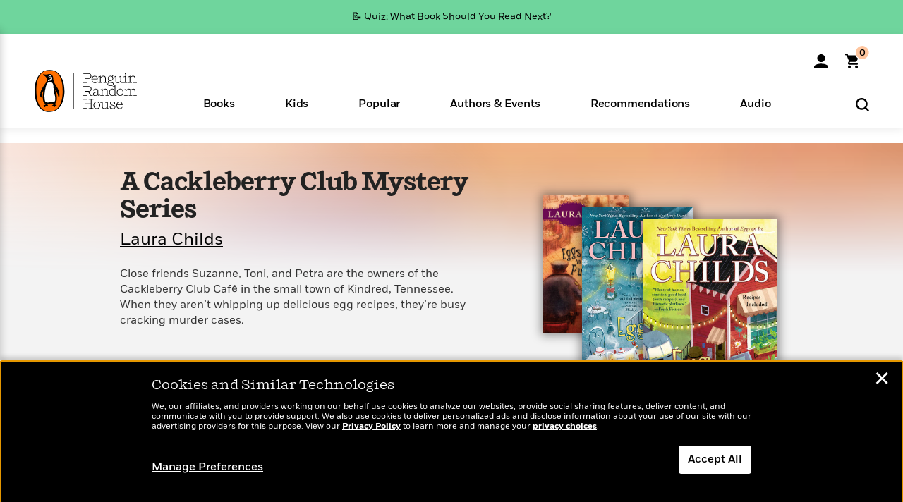

--- FILE ---
content_type: text/html; charset=UTF-8
request_url: https://www.penguinrandomhouse.com/ajaxc/getauthorspotlight/237732
body_size: 36
content:
<b>Laura Childs</b> is the<i> New York Times</i> bestselling author of the Tea Shop Mysteries, the Scrapbooking Mysteries, and the Cackleberry Club Mysteries. In her previous life she was CEO of her own marketing firm, authored several screenplays, and produced a reality TV show. She is married to Dr. Bob, a professor of Chinese art history, enjoys travel, and has two Shar-Peis.

--- FILE ---
content_type: text/html; charset=UTF-8
request_url: https://www.penguinrandomhouse.com/wp-admin/admin-ajax.php
body_size: 321
content:
		<div class="shadow-circ"></div>
		<div class="inner fi_default fi-global sgnup" fi_type="riseup" fi_nwslttr="301|30101" id-data="32973">
			<a href="javascript:void(0);" class="top-right-circ read-more" aria-controls="ru_form_sect" aria-expanded="true" aria-label="expand/collapse sign up banner">
				<span class="fa fa-angle-up"></span>
			</a>
			<div id="ru_form_sect" class="ru_first">
				<div class="newsletter-container rise-up">
					<div
							id="primary-newsletter-general-riseup"
							class="primary-newsletter-ajax"
							data-acq-code="PRH_RISEUP-TAKEOVER-general_STATIC_ONGOING"
							data-background-color="#FBF8F0";
							data-form-headline="We'll Make Your Inbox Worth Reading"
							data-form-subheadline="You’ll get personalized recommendations, our top trending books, and more!"
							data-general="true"
							data-rise-up="true"
							data-side-by-side="true"
							data-wmst="1"
							data-post-id="32973"
					></div>
				</div>
				<a href="javascript:void(0);" class="bttm-close close-this" onclick="View.survey.UI( this );">Dismiss</a>
			</div>
		</div>
		

--- FILE ---
content_type: text/html; charset=UTF-8
request_url: https://www.penguinrandomhouse.com/ajaxc/get-affiliate-link/9780425281758?affiliatesiteid=301
body_size: 638
content:
{"message":"success","statusCode":0,"affiliateData":[{"description":"Amazon","displayName":"Amazon","isbn":"9780425281758","linkUrl":"https:\/\/www.amazon.com\/gp\/product\/0425281752?tag=randohouseinc7986-20","onSaleDate":"2021-09-14T00:00:00.000+00:00","retailerId":7,"siteId":301,"trackingCode":"randohouseinc7986-20"},{"description":"B&N","displayName":"Barnes & Noble","isbn":"9780425281758","linkUrl":"https:\/\/www.barnesandnoble.com\/w\/?ean=9780425281758","onSaleDate":"2021-09-14T00:00:00.000+00:00","retailerId":2,"siteId":301,"trackingCode":"PRHEFFDF5A7F1"},{"description":"Books A Million","displayName":"Books A Million","isbn":"9780425281758","linkUrl":"https:\/\/www.tkqlhce.com\/click-8373827-10747236?SID=PRHEFFDF5A7F1--9780425281758&url=https:\/\/www.booksamillion.com\/p\/9780425281758","onSaleDate":"2021-09-14T00:00:00.000+00:00","retailerId":5,"siteId":301,"trackingCode":"PRHEFFDF5A7F1"},{"description":"Bookshop.org","displayName":"Bookshop.org","isbn":"9780425281758","linkUrl":"https:\/\/bookshop.org\/a\/2186\/9780425281758?prhc=PRHEFFDF5A7F1","onSaleDate":"2021-09-14T00:00:00.000+00:00","retailerId":29,"siteId":301,"trackingCode":"PRHEFFDF5A7F1"},{"description":"Hudson Booksellers","displayName":"Hudson Booksellers","isbn":"9780425281758","linkUrl":"https:\/\/www.hudsonbooksellers.com\/book\/9780425281758?utm_source=prh&utm_medium=affiliate&utm_term=301&utm_content=PRHEFFDF5A7F1--9780425281758&utm_campaign=9780425281758","onSaleDate":"2021-09-14T00:00:00.000+00:00","retailerId":25,"siteId":301,"trackingCode":"PRHEFFDF5A7F1"},{"description":"Powell's","displayName":"Powell's","isbn":"9780425281758","linkUrl":"https:\/\/www.powells.com\/book\/-9780425281758?utm_source=randomhouse&utm_campaign=randomhouse&utm_content=PRHEFFDF5A7F1--9780425281758","onSaleDate":"2021-09-14T00:00:00.000+00:00","retailerId":9,"siteId":301,"trackingCode":"PRHEFFDF5A7F1"},{"description":"Target","displayName":"Target","isbn":"9780425281758","linkUrl":"https:\/\/goto.target.com\/c\/128773\/81938\/2092?subId1=PRHEFFDF5A7F1--9780425281758&u=https%3A%2F%2Fwww.target.com%2Fs%3FsearchTerm%3D9780425281758","onSaleDate":"2021-09-14T00:00:00.000+00:00","retailerId":23,"siteId":301,"trackingCode":"PRHEFFDF5A7F1"},{"description":"Walmart","displayName":"Walmart","isbn":"9780425281758","linkUrl":"https:\/\/goto.walmart.com\/c\/128773\/565706\/9383?subId1=PRHEFFDF5A7F1&veh=aff&sourceid=imp_000011112222333344&u=https%3A%2F%2Fwww.walmart.com%2Fsearch%3Fquery%3D9780425281758","onSaleDate":"2021-09-14T00:00:00.000+00:00","retailerId":4,"siteId":301,"trackingCode":"PRHEFFDF5A7F1"}],"authorName":"Laura Childs","bookTitle":"Egg Shooters","categories":"Cozy Mystery, Fiction, Mystery & Thriller","format":"Mass Market Paperback","isbn":"9780425281758","onSaleDate":"2021-09-14T00:00:00.000+00:00","uniqueId":null,"currentDate":"2025-12-17T20:20:05.115+00:00"}

--- FILE ---
content_type: text/html; charset=UTF-8
request_url: https://www.penguinrandomhouse.com/ajaxc/get-affiliate-link/9780425281734?affiliatesiteid=301
body_size: 636
content:
{"message":"success","statusCode":0,"affiliateData":[{"description":"Amazon","displayName":"Amazon","isbn":"9780425281734","linkUrl":"https:\/\/www.amazon.com\/gp\/product\/0425281736?tag=randohouseinc7986-20","onSaleDate":"2019-10-29T00:00:00.000+00:00","retailerId":7,"siteId":301,"trackingCode":"randohouseinc7986-20"},{"description":"B&N","displayName":"Barnes & Noble","isbn":"9780425281734","linkUrl":"https:\/\/www.barnesandnoble.com\/w\/?ean=9780425281734","onSaleDate":"2019-10-29T00:00:00.000+00:00","retailerId":2,"siteId":301,"trackingCode":"PRHEFFDF5A7F1"},{"description":"Books A Million","displayName":"Books A Million","isbn":"9780425281734","linkUrl":"https:\/\/www.tkqlhce.com\/click-8373827-10747236?SID=PRHEFFDF5A7F1--9780425281734&url=https:\/\/www.booksamillion.com\/p\/9780425281734","onSaleDate":"2019-10-29T00:00:00.000+00:00","retailerId":5,"siteId":301,"trackingCode":"PRHEFFDF5A7F1"},{"description":"Bookshop.org","displayName":"Bookshop.org","isbn":"9780425281734","linkUrl":"https:\/\/bookshop.org\/a\/2186\/9780425281734?prhc=PRHEFFDF5A7F1","onSaleDate":"2019-10-29T00:00:00.000+00:00","retailerId":29,"siteId":301,"trackingCode":"PRHEFFDF5A7F1"},{"description":"Hudson Booksellers","displayName":"Hudson Booksellers","isbn":"9780425281734","linkUrl":"https:\/\/www.hudsonbooksellers.com\/book\/9780425281734?utm_source=prh&utm_medium=affiliate&utm_term=301&utm_content=PRHEFFDF5A7F1--9780425281734&utm_campaign=9780425281734","onSaleDate":"2019-10-29T00:00:00.000+00:00","retailerId":25,"siteId":301,"trackingCode":"PRHEFFDF5A7F1"},{"description":"Powell's","displayName":"Powell's","isbn":"9780425281734","linkUrl":"https:\/\/www.powells.com\/book\/-9780425281734?utm_source=randomhouse&utm_campaign=randomhouse&utm_content=PRHEFFDF5A7F1--9780425281734","onSaleDate":"2019-10-29T00:00:00.000+00:00","retailerId":9,"siteId":301,"trackingCode":"PRHEFFDF5A7F1"},{"description":"Target","displayName":"Target","isbn":"9780425281734","linkUrl":"https:\/\/goto.target.com\/c\/128773\/81938\/2092?subId1=PRHEFFDF5A7F1--9780425281734&u=https%3A%2F%2Fwww.target.com%2Fs%3FsearchTerm%3D9780425281734","onSaleDate":"2019-10-29T00:00:00.000+00:00","retailerId":23,"siteId":301,"trackingCode":"PRHEFFDF5A7F1"},{"description":"Walmart","displayName":"Walmart","isbn":"9780425281734","linkUrl":"https:\/\/goto.walmart.com\/c\/128773\/565706\/9383?subId1=PRHEFFDF5A7F1&veh=aff&sourceid=imp_000011112222333344&u=https%3A%2F%2Fwww.walmart.com%2Fsearch%3Fquery%3D9780425281734","onSaleDate":"2019-10-29T00:00:00.000+00:00","retailerId":4,"siteId":301,"trackingCode":"PRHEFFDF5A7F1"}],"authorName":"Laura Childs","bookTitle":"Eggs on Ice","categories":"Cozy Mystery, Fiction, Mystery & Thriller","format":"Mass Market Paperback","isbn":"9780425281734","onSaleDate":"2019-10-29T00:00:00.000+00:00","uniqueId":null,"currentDate":"2025-12-17T20:20:04.952+00:00"}

--- FILE ---
content_type: text/html; charset=UTF-8
request_url: https://www.penguinrandomhouse.com/ajaxc/get-affiliate-link/9780425281710?affiliatesiteid=301
body_size: 638
content:
{"message":"success","statusCode":0,"affiliateData":[{"description":"Amazon","displayName":"Amazon","isbn":"9780425281710","linkUrl":"https:\/\/www.amazon.com\/gp\/product\/042528171X?tag=randohouseinc7986-20","onSaleDate":"2017-12-05T00:00:00.000+00:00","retailerId":7,"siteId":301,"trackingCode":"randohouseinc7986-20"},{"description":"B&N","displayName":"Barnes & Noble","isbn":"9780425281710","linkUrl":"https:\/\/www.barnesandnoble.com\/w\/?ean=9780425281710","onSaleDate":"2017-12-05T00:00:00.000+00:00","retailerId":2,"siteId":301,"trackingCode":"PRHEFFDF5A7F1"},{"description":"Books A Million","displayName":"Books A Million","isbn":"9780425281710","linkUrl":"https:\/\/www.tkqlhce.com\/click-8373827-10747236?SID=PRHEFFDF5A7F1--9780425281710&url=https:\/\/www.booksamillion.com\/p\/9780425281710","onSaleDate":"2017-12-05T00:00:00.000+00:00","retailerId":5,"siteId":301,"trackingCode":"PRHEFFDF5A7F1"},{"description":"Bookshop.org","displayName":"Bookshop.org","isbn":"9780425281710","linkUrl":"https:\/\/bookshop.org\/a\/2186\/9780425281710?prhc=PRHEFFDF5A7F1","onSaleDate":"2017-12-05T00:00:00.000+00:00","retailerId":29,"siteId":301,"trackingCode":"PRHEFFDF5A7F1"},{"description":"Hudson Booksellers","displayName":"Hudson Booksellers","isbn":"9780425281710","linkUrl":"https:\/\/www.hudsonbooksellers.com\/book\/9780425281710?utm_source=prh&utm_medium=affiliate&utm_term=301&utm_content=PRHEFFDF5A7F1--9780425281710&utm_campaign=9780425281710","onSaleDate":"2017-12-05T00:00:00.000+00:00","retailerId":25,"siteId":301,"trackingCode":"PRHEFFDF5A7F1"},{"description":"Powell's","displayName":"Powell's","isbn":"9780425281710","linkUrl":"https:\/\/www.powells.com\/book\/-9780425281710?utm_source=randomhouse&utm_campaign=randomhouse&utm_content=PRHEFFDF5A7F1--9780425281710","onSaleDate":"2017-12-05T00:00:00.000+00:00","retailerId":9,"siteId":301,"trackingCode":"PRHEFFDF5A7F1"},{"description":"Target","displayName":"Target","isbn":"9780425281710","linkUrl":"https:\/\/goto.target.com\/c\/128773\/81938\/2092?subId1=PRHEFFDF5A7F1--9780425281710&u=https%3A%2F%2Fwww.target.com%2Fs%3FsearchTerm%3D9780425281710","onSaleDate":"2017-12-05T00:00:00.000+00:00","retailerId":23,"siteId":301,"trackingCode":"PRHEFFDF5A7F1"},{"description":"Walmart","displayName":"Walmart","isbn":"9780425281710","linkUrl":"https:\/\/goto.walmart.com\/c\/128773\/565706\/9383?subId1=PRHEFFDF5A7F1&veh=aff&sourceid=imp_000011112222333344&u=https%3A%2F%2Fwww.walmart.com%2Fsearch%3Fquery%3D9780425281710","onSaleDate":"2017-12-05T00:00:00.000+00:00","retailerId":4,"siteId":301,"trackingCode":"PRHEFFDF5A7F1"}],"authorName":"Laura Childs","bookTitle":"Egg Drop Dead","categories":"Cozy Mystery, Fiction, Mystery & Thriller","format":"Mass Market Paperback","isbn":"9780425281710","onSaleDate":"2017-12-05T00:00:00.000+00:00","uniqueId":null,"currentDate":"2025-12-17T20:20:05.024+00:00"}

--- FILE ---
content_type: text/html; charset=UTF-8
request_url: https://www.penguinrandomhouse.com/ajaxc/get-affiliate-link/9780425269091?affiliatesiteid=301
body_size: 638
content:
{"message":"success","statusCode":0,"affiliateData":[{"description":"Amazon","displayName":"Amazon","isbn":"9780425269091","linkUrl":"https:\/\/www.amazon.com\/gp\/product\/0425269094?tag=randohouseinc7986-20","onSaleDate":"2015-12-01T00:00:00.000+00:00","retailerId":7,"siteId":301,"trackingCode":"randohouseinc7986-20"},{"description":"B&N","displayName":"Barnes & Noble","isbn":"9780425269091","linkUrl":"https:\/\/www.barnesandnoble.com\/w\/?ean=9780425269091","onSaleDate":"2015-12-01T00:00:00.000+00:00","retailerId":2,"siteId":301,"trackingCode":"PRHEFFDF5A7F1"},{"description":"Books A Million","displayName":"Books A Million","isbn":"9780425269091","linkUrl":"https:\/\/www.tkqlhce.com\/click-8373827-10747236?SID=PRHEFFDF5A7F1--9780425269091&url=https:\/\/www.booksamillion.com\/p\/9780425269091","onSaleDate":"2015-12-01T00:00:00.000+00:00","retailerId":5,"siteId":301,"trackingCode":"PRHEFFDF5A7F1"},{"description":"Bookshop.org","displayName":"Bookshop.org","isbn":"9780425269091","linkUrl":"https:\/\/bookshop.org\/a\/2186\/9780425269091?prhc=PRHEFFDF5A7F1","onSaleDate":"2015-12-01T00:00:00.000+00:00","retailerId":29,"siteId":301,"trackingCode":"PRHEFFDF5A7F1"},{"description":"Hudson Booksellers","displayName":"Hudson Booksellers","isbn":"9780425269091","linkUrl":"https:\/\/www.hudsonbooksellers.com\/book\/9780425269091?utm_source=prh&utm_medium=affiliate&utm_term=301&utm_content=PRHEFFDF5A7F1--9780425269091&utm_campaign=9780425269091","onSaleDate":"2015-12-01T00:00:00.000+00:00","retailerId":25,"siteId":301,"trackingCode":"PRHEFFDF5A7F1"},{"description":"Powell's","displayName":"Powell's","isbn":"9780425269091","linkUrl":"https:\/\/www.powells.com\/book\/-9780425269091?utm_source=randomhouse&utm_campaign=randomhouse&utm_content=PRHEFFDF5A7F1--9780425269091","onSaleDate":"2015-12-01T00:00:00.000+00:00","retailerId":9,"siteId":301,"trackingCode":"PRHEFFDF5A7F1"},{"description":"Target","displayName":"Target","isbn":"9780425269091","linkUrl":"https:\/\/goto.target.com\/c\/128773\/81938\/2092?subId1=PRHEFFDF5A7F1--9780425269091&u=https%3A%2F%2Fwww.target.com%2Fs%3FsearchTerm%3D9780425269091","onSaleDate":"2015-12-01T00:00:00.000+00:00","retailerId":23,"siteId":301,"trackingCode":"PRHEFFDF5A7F1"},{"description":"Walmart","displayName":"Walmart","isbn":"9780425269091","linkUrl":"https:\/\/goto.walmart.com\/c\/128773\/565706\/9383?subId1=PRHEFFDF5A7F1&veh=aff&sourceid=imp_000011112222333344&u=https%3A%2F%2Fwww.walmart.com%2Fsearch%3Fquery%3D9780425269091","onSaleDate":"2015-12-01T00:00:00.000+00:00","retailerId":4,"siteId":301,"trackingCode":"PRHEFFDF5A7F1"}],"authorName":"Laura Childs","bookTitle":"Scorched Eggs","categories":"Cozy Mystery, Fiction, Mystery & Thriller","format":"Mass Market Paperback","isbn":"9780425269091","onSaleDate":"2015-12-01T00:00:00.000+00:00","uniqueId":null,"currentDate":"2025-12-17T20:20:04.916+00:00"}

--- FILE ---
content_type: text/html; charset=UTF-8
request_url: https://www.penguinrandomhouse.com/ajaxc/get-affiliate-link/9781101627198?affiliatesiteid=301
body_size: 540
content:
{"message":"success","statusCode":0,"affiliateData":[{"description":"Amazon","displayName":"Amazon","isbn":"9781101627198","linkUrl":"https:\/\/www.amazon.com\/gp\/product\/B00DGZKPIS?tag=randohouseinc7986-20","onSaleDate":"2014-01-07T00:00:00.000+00:00","retailerId":7,"siteId":301,"trackingCode":"randohouseinc7986-20"},{"description":"Apple","displayName":"Apple Books","isbn":"9781101627198","linkUrl":"https:\/\/goto.applebooks.apple\/9781101627198?at=11l3IH&ct=PRHEFFDF5A7F1--9781101627198","onSaleDate":"2014-01-07T00:00:00.000+00:00","retailerId":3,"siteId":301,"trackingCode":"PRHEFFDF5A7F1"},{"description":"B&N","displayName":"Barnes & Noble","isbn":"9781101627198","linkUrl":"https:\/\/www.barnesandnoble.com\/w\/?ean=9781101627198","onSaleDate":"2014-01-07T00:00:00.000+00:00","retailerId":2,"siteId":301,"trackingCode":"PRHEFFDF5A7F1"},{"description":"Books A Million","displayName":"Books A Million","isbn":"9781101627198","linkUrl":"https:\/\/www.tkqlhce.com\/click-8373827-10747236?SID=PRHEFFDF5A7F1--9781101627198&url=https:\/\/www.booksamillion.com\/p\/9781101627198","onSaleDate":"2014-01-07T00:00:00.000+00:00","retailerId":5,"siteId":301,"trackingCode":"PRHEFFDF5A7F1"},{"description":"Google Play Store","displayName":"Google Play","isbn":"9781101627198","linkUrl":"https:\/\/play.google.com\/store\/books\/details?id=ISBN_9781101627198&PAffiliateID=1011ld4r&PCamRefID=PRHEFFDF5A7F1","onSaleDate":"2014-01-07T00:00:00.000+00:00","retailerId":22,"siteId":301,"trackingCode":"PRHEFFDF5A7F1"},{"description":"Kobo","displayName":"Kobo","isbn":"9781101627198","linkUrl":"https:\/\/click.linksynergy.com\/link?id=VD9*lkiWNd8&offerid=258185.12829781935712206&type=2&u1=PRHEFFDF5A7F1--9781101627198&murl=https%3A%2F%2Fwww.kobo.com%2Fsearch%3Fquery%3D9781101627198","onSaleDate":"2014-01-07T00:00:00.000+00:00","retailerId":1,"siteId":301,"trackingCode":"PRHEFFDF5A7F1"}],"authorName":"Laura Childs","bookTitle":"Eggs in a Casket","categories":"Cozy Mystery, Fiction, Mystery & Thriller","format":"Ebook","isbn":"9781101627198","onSaleDate":"2014-01-07T00:00:00.000+00:00","uniqueId":null,"currentDate":"2025-12-17T20:20:05.080+00:00"}

--- FILE ---
content_type: text/html; charset=UTF-8
request_url: https://www.penguinrandomhouse.com/ajaxc/get-affiliate-link/9780425255575?affiliatesiteid=301
body_size: 637
content:
{"message":"success","statusCode":0,"affiliateData":[{"description":"Amazon","displayName":"Amazon","isbn":"9780425255575","linkUrl":"https:\/\/www.amazon.com\/gp\/product\/0425255573?tag=randohouseinc7986-20","onSaleDate":"2012-11-06T00:00:00.000+00:00","retailerId":7,"siteId":301,"trackingCode":"randohouseinc7986-20"},{"description":"B&N","displayName":"Barnes & Noble","isbn":"9780425255575","linkUrl":"https:\/\/www.barnesandnoble.com\/w\/?ean=9780425255575","onSaleDate":"2012-11-06T00:00:00.000+00:00","retailerId":2,"siteId":301,"trackingCode":"PRHEFFDF5A7F1"},{"description":"Books A Million","displayName":"Books A Million","isbn":"9780425255575","linkUrl":"https:\/\/www.tkqlhce.com\/click-8373827-10747236?SID=PRHEFFDF5A7F1--9780425255575&url=https:\/\/www.booksamillion.com\/p\/9780425255575","onSaleDate":"2012-11-06T00:00:00.000+00:00","retailerId":5,"siteId":301,"trackingCode":"PRHEFFDF5A7F1"},{"description":"Bookshop.org","displayName":"Bookshop.org","isbn":"9780425255575","linkUrl":"https:\/\/bookshop.org\/a\/2186\/9780425255575?prhc=PRHEFFDF5A7F1","onSaleDate":"2012-11-06T00:00:00.000+00:00","retailerId":29,"siteId":301,"trackingCode":"PRHEFFDF5A7F1"},{"description":"Hudson Booksellers","displayName":"Hudson Booksellers","isbn":"9780425255575","linkUrl":"https:\/\/www.hudsonbooksellers.com\/book\/9780425255575?utm_source=prh&utm_medium=affiliate&utm_term=301&utm_content=PRHEFFDF5A7F1--9780425255575&utm_campaign=9780425255575","onSaleDate":"2012-11-06T00:00:00.000+00:00","retailerId":25,"siteId":301,"trackingCode":"PRHEFFDF5A7F1"},{"description":"Powell's","displayName":"Powell's","isbn":"9780425255575","linkUrl":"https:\/\/www.powells.com\/book\/-9780425255575?utm_source=randomhouse&utm_campaign=randomhouse&utm_content=PRHEFFDF5A7F1--9780425255575","onSaleDate":"2012-11-06T00:00:00.000+00:00","retailerId":9,"siteId":301,"trackingCode":"PRHEFFDF5A7F1"},{"description":"Target","displayName":"Target","isbn":"9780425255575","linkUrl":"https:\/\/goto.target.com\/c\/128773\/81938\/2092?subId1=PRHEFFDF5A7F1--9780425255575&u=https%3A%2F%2Fwww.target.com%2Fs%3FsearchTerm%3D9780425255575","onSaleDate":"2012-11-06T00:00:00.000+00:00","retailerId":23,"siteId":301,"trackingCode":"PRHEFFDF5A7F1"},{"description":"Walmart","displayName":"Walmart","isbn":"9780425255575","linkUrl":"https:\/\/goto.walmart.com\/c\/128773\/565706\/9383?subId1=PRHEFFDF5A7F1&veh=aff&sourceid=imp_000011112222333344&u=https%3A%2F%2Fwww.walmart.com%2Fsearch%3Fquery%3D9780425255575","onSaleDate":"2012-11-06T00:00:00.000+00:00","retailerId":4,"siteId":301,"trackingCode":"PRHEFFDF5A7F1"}],"authorName":"Laura Childs","bookTitle":"Stake & Eggs","categories":"Cozy Mystery, Fiction, Mystery & Thriller","format":"Mass Market Paperback","isbn":"9780425255575","onSaleDate":"2012-11-06T00:00:00.000+00:00","uniqueId":null,"currentDate":"2025-12-17T20:20:05.211+00:00"}

--- FILE ---
content_type: text/html; charset=UTF-8
request_url: https://www.penguinrandomhouse.com/ajaxc/get-affiliate-link/9780425238233?affiliatesiteid=301
body_size: 637
content:
{"message":"success","statusCode":0,"affiliateData":[{"description":"Amazon","displayName":"Amazon","isbn":"9780425238233","linkUrl":"https:\/\/www.amazon.com\/gp\/product\/0425238237?tag=randohouseinc7986-20","onSaleDate":"2010-12-07T00:00:00.000+00:00","retailerId":7,"siteId":301,"trackingCode":"randohouseinc7986-20"},{"description":"B&N","displayName":"Barnes & Noble","isbn":"9780425238233","linkUrl":"https:\/\/www.barnesandnoble.com\/w\/?ean=9780425238233","onSaleDate":"2010-12-07T00:00:00.000+00:00","retailerId":2,"siteId":301,"trackingCode":"PRHEFFDF5A7F1"},{"description":"Books A Million","displayName":"Books A Million","isbn":"9780425238233","linkUrl":"https:\/\/www.tkqlhce.com\/click-8373827-10747236?SID=PRHEFFDF5A7F1--9780425238233&url=https:\/\/www.booksamillion.com\/p\/9780425238233","onSaleDate":"2010-12-07T00:00:00.000+00:00","retailerId":5,"siteId":301,"trackingCode":"PRHEFFDF5A7F1"},{"description":"Bookshop.org","displayName":"Bookshop.org","isbn":"9780425238233","linkUrl":"https:\/\/bookshop.org\/a\/2186\/9780425238233?prhc=PRHEFFDF5A7F1","onSaleDate":"2010-12-07T00:00:00.000+00:00","retailerId":29,"siteId":301,"trackingCode":"PRHEFFDF5A7F1"},{"description":"Hudson Booksellers","displayName":"Hudson Booksellers","isbn":"9780425238233","linkUrl":"https:\/\/www.hudsonbooksellers.com\/book\/9780425238233?utm_source=prh&utm_medium=affiliate&utm_term=301&utm_content=PRHEFFDF5A7F1--9780425238233&utm_campaign=9780425238233","onSaleDate":"2010-12-07T00:00:00.000+00:00","retailerId":25,"siteId":301,"trackingCode":"PRHEFFDF5A7F1"},{"description":"Powell's","displayName":"Powell's","isbn":"9780425238233","linkUrl":"https:\/\/www.powells.com\/book\/-9780425238233?utm_source=randomhouse&utm_campaign=randomhouse&utm_content=PRHEFFDF5A7F1--9780425238233","onSaleDate":"2010-12-07T00:00:00.000+00:00","retailerId":9,"siteId":301,"trackingCode":"PRHEFFDF5A7F1"},{"description":"Target","displayName":"Target","isbn":"9780425238233","linkUrl":"https:\/\/goto.target.com\/c\/128773\/81938\/2092?subId1=PRHEFFDF5A7F1--9780425238233&u=https%3A%2F%2Fwww.target.com%2Fs%3FsearchTerm%3D9780425238233","onSaleDate":"2010-12-07T00:00:00.000+00:00","retailerId":23,"siteId":301,"trackingCode":"PRHEFFDF5A7F1"},{"description":"Walmart","displayName":"Walmart","isbn":"9780425238233","linkUrl":"https:\/\/goto.walmart.com\/c\/128773\/565706\/9383?subId1=PRHEFFDF5A7F1&veh=aff&sourceid=imp_000011112222333344&u=https%3A%2F%2Fwww.walmart.com%2Fsearch%3Fquery%3D9780425238233","onSaleDate":"2010-12-07T00:00:00.000+00:00","retailerId":4,"siteId":301,"trackingCode":"PRHEFFDF5A7F1"}],"authorName":"Laura Childs","bookTitle":"Bedeviled Eggs","categories":"Cozy Mystery, Fiction, Mystery & Thriller","format":"Mass Market Paperback","isbn":"9780425238233","onSaleDate":"2010-12-07T00:00:00.000+00:00","uniqueId":null,"currentDate":"2025-12-17T20:20:05.056+00:00"}

--- FILE ---
content_type: text/html; charset=UTF-8
request_url: https://www.penguinrandomhouse.com/ajaxc/get-affiliate-link/9780425231555?affiliatesiteid=301
body_size: 644
content:
{"message":"success","statusCode":0,"affiliateData":[{"description":"Amazon","displayName":"Amazon","isbn":"9780425231555","linkUrl":"https:\/\/www.amazon.com\/gp\/product\/0425231550?tag=randohouseinc7986-20","onSaleDate":"2009-12-01T00:00:00.000+00:00","retailerId":7,"siteId":301,"trackingCode":"randohouseinc7986-20"},{"description":"B&N","displayName":"Barnes & Noble","isbn":"9780425231555","linkUrl":"https:\/\/www.barnesandnoble.com\/w\/?ean=9780425231555","onSaleDate":"2009-12-01T00:00:00.000+00:00","retailerId":2,"siteId":301,"trackingCode":"PRHEFFDF5A7F1"},{"description":"Books A Million","displayName":"Books A Million","isbn":"9780425231555","linkUrl":"https:\/\/www.tkqlhce.com\/click-8373827-10747236?SID=PRHEFFDF5A7F1--9780425231555&url=https:\/\/www.booksamillion.com\/p\/9780425231555","onSaleDate":"2009-12-01T00:00:00.000+00:00","retailerId":5,"siteId":301,"trackingCode":"PRHEFFDF5A7F1"},{"description":"Bookshop.org","displayName":"Bookshop.org","isbn":"9780425231555","linkUrl":"https:\/\/bookshop.org\/a\/2186\/9780425231555?prhc=PRHEFFDF5A7F1","onSaleDate":"2009-12-01T00:00:00.000+00:00","retailerId":29,"siteId":301,"trackingCode":"PRHEFFDF5A7F1"},{"description":"Hudson Booksellers","displayName":"Hudson Booksellers","isbn":"9780425231555","linkUrl":"https:\/\/www.hudsonbooksellers.com\/book\/9780425231555?utm_source=prh&utm_medium=affiliate&utm_term=301&utm_content=PRHEFFDF5A7F1--9780425231555&utm_campaign=9780425231555","onSaleDate":"2009-12-01T00:00:00.000+00:00","retailerId":25,"siteId":301,"trackingCode":"PRHEFFDF5A7F1"},{"description":"Powell's","displayName":"Powell's","isbn":"9780425231555","linkUrl":"https:\/\/www.powells.com\/book\/-9780425231555?utm_source=randomhouse&utm_campaign=randomhouse&utm_content=PRHEFFDF5A7F1--9780425231555","onSaleDate":"2009-12-01T00:00:00.000+00:00","retailerId":9,"siteId":301,"trackingCode":"PRHEFFDF5A7F1"},{"description":"Target","displayName":"Target","isbn":"9780425231555","linkUrl":"https:\/\/goto.target.com\/c\/128773\/81938\/2092?subId1=PRHEFFDF5A7F1--9780425231555&u=https%3A%2F%2Fwww.target.com%2Fs%3FsearchTerm%3D9780425231555","onSaleDate":"2009-12-01T00:00:00.000+00:00","retailerId":23,"siteId":301,"trackingCode":"PRHEFFDF5A7F1"},{"description":"Walmart","displayName":"Walmart","isbn":"9780425231555","linkUrl":"https:\/\/goto.walmart.com\/c\/128773\/565706\/9383?subId1=PRHEFFDF5A7F1&veh=aff&sourceid=imp_000011112222333344&u=https%3A%2F%2Fwww.walmart.com%2Fsearch%3Fquery%3D9780425231555","onSaleDate":"2009-12-01T00:00:00.000+00:00","retailerId":4,"siteId":301,"trackingCode":"PRHEFFDF5A7F1"}],"authorName":"Laura Childs","bookTitle":"Eggs Benedict Arnold","categories":"Cozy Mystery, Fiction, Mystery & Thriller","format":"Mass Market Paperback","isbn":"9780425231555","onSaleDate":"2009-12-01T00:00:00.000+00:00","uniqueId":null,"currentDate":"2025-12-17T20:20:05.034+00:00"}

--- FILE ---
content_type: text/html; charset=UTF-8
request_url: https://www.penguinrandomhouse.com/ajaxc/get-affiliate-link/9780425224953?affiliatesiteid=301
body_size: 638
content:
{"message":"success","statusCode":0,"affiliateData":[{"description":"Amazon","displayName":"Amazon","isbn":"9780425224953","linkUrl":"https:\/\/www.amazon.com\/gp\/product\/0425224953?tag=randohouseinc7986-20","onSaleDate":"2008-12-02T00:00:00.000+00:00","retailerId":7,"siteId":301,"trackingCode":"randohouseinc7986-20"},{"description":"B&N","displayName":"Barnes & Noble","isbn":"9780425224953","linkUrl":"https:\/\/www.barnesandnoble.com\/w\/?ean=9780425224953","onSaleDate":"2008-12-02T00:00:00.000+00:00","retailerId":2,"siteId":301,"trackingCode":"PRHEFFDF5A7F1"},{"description":"Books A Million","displayName":"Books A Million","isbn":"9780425224953","linkUrl":"https:\/\/www.tkqlhce.com\/click-8373827-10747236?SID=PRHEFFDF5A7F1--9780425224953&url=https:\/\/www.booksamillion.com\/p\/9780425224953","onSaleDate":"2008-12-02T00:00:00.000+00:00","retailerId":5,"siteId":301,"trackingCode":"PRHEFFDF5A7F1"},{"description":"Bookshop.org","displayName":"Bookshop.org","isbn":"9780425224953","linkUrl":"https:\/\/bookshop.org\/a\/2186\/9780425224953?prhc=PRHEFFDF5A7F1","onSaleDate":"2008-12-02T00:00:00.000+00:00","retailerId":29,"siteId":301,"trackingCode":"PRHEFFDF5A7F1"},{"description":"Hudson Booksellers","displayName":"Hudson Booksellers","isbn":"9780425224953","linkUrl":"https:\/\/www.hudsonbooksellers.com\/book\/9780425224953?utm_source=prh&utm_medium=affiliate&utm_term=301&utm_content=PRHEFFDF5A7F1--9780425224953&utm_campaign=9780425224953","onSaleDate":"2008-12-02T00:00:00.000+00:00","retailerId":25,"siteId":301,"trackingCode":"PRHEFFDF5A7F1"},{"description":"Powell's","displayName":"Powell's","isbn":"9780425224953","linkUrl":"https:\/\/www.powells.com\/book\/-9780425224953?utm_source=randomhouse&utm_campaign=randomhouse&utm_content=PRHEFFDF5A7F1--9780425224953","onSaleDate":"2008-12-02T00:00:00.000+00:00","retailerId":9,"siteId":301,"trackingCode":"PRHEFFDF5A7F1"},{"description":"Target","displayName":"Target","isbn":"9780425224953","linkUrl":"https:\/\/goto.target.com\/c\/128773\/81938\/2092?subId1=PRHEFFDF5A7F1--9780425224953&u=https%3A%2F%2Fwww.target.com%2Fs%3FsearchTerm%3D9780425224953","onSaleDate":"2008-12-02T00:00:00.000+00:00","retailerId":23,"siteId":301,"trackingCode":"PRHEFFDF5A7F1"},{"description":"Walmart","displayName":"Walmart","isbn":"9780425224953","linkUrl":"https:\/\/goto.walmart.com\/c\/128773\/565706\/9383?subId1=PRHEFFDF5A7F1&veh=aff&sourceid=imp_000011112222333344&u=https%3A%2F%2Fwww.walmart.com%2Fsearch%3Fquery%3D9780425224953","onSaleDate":"2008-12-02T00:00:00.000+00:00","retailerId":4,"siteId":301,"trackingCode":"PRHEFFDF5A7F1"}],"authorName":"Laura Childs","bookTitle":"Eggs in Purgatory","categories":"Cozy Mystery, Fiction, Mystery & Thriller","format":"Mass Market Paperback","isbn":"9780425224953","onSaleDate":"2008-12-02T00:00:00.000+00:00","uniqueId":null,"currentDate":"2025-12-17T20:20:05.058+00:00"}

--- FILE ---
content_type: text/html; charset=UTF-8
request_url: https://www.penguinrandomhouse.com/ajax/nonce/?referer=https%3A%2F%2Fwww.penguinrandomhouse.com%2Fseries%2FAOB%2Fa-cackleberry-club-mystery%2F&w=53b55734-9330-4659-944d-e62819891d34
body_size: -135
content:
a890de0c03c34af804906633cf9f7e4dad10acdfdf5ff095e991b805567814ad

--- FILE ---
content_type: text/css
request_url: https://www.penguinrandomhouse.com/wp-content/themes/penguinrandomhouse/css/series.min.css?vers=cb20251217025943
body_size: 7783
content:
.affix-top{position:static;top:-70px}.affix{position:fixed;top:0px;left:0;right:0;width:100%;z-index:1;transition-property:top;transition-duration:1s;transition-timing-function:ease-in-out;transition-delay:0s;-webkit-transition-property:top;-webkit-transition-duration:1s;-webkit-transition-timing-function:ease-in-out;-webkit-transition-delay:0s;-moz-transition-property:top;-moz-transition-duration:1s;-moz-transition-timing-function:ease-in-out;-moz-transition-delay:0s}#stickynav,#non-stickynav{background-color:#ededed;z-index:199}#stickynav .sticky-inner,#non-stickynav .sticky-inner{max-width:980px;margin:0 auto;padding:35px 20px;position:relative}#stickynav .sticky-inner .sticky-icon,#non-stickynav .sticky-inner .sticky-icon,#stickynav .sticky-inner .sticky-title,#non-stickynav .sticky-inner .sticky-title,#stickynav .sticky-inner .sticky-links,#non-stickynav .sticky-inner .sticky-links,#stickynav .sticky-inner .sticky-share,#non-stickynav .sticky-inner .sticky-share,#stickynav .sticky-inner .sticky-buy,#non-stickynav .sticky-inner .sticky-buy{display:inline-block;vertical-align:top;height:35px}#stickynav .sticky-inner .sticky-icon,#non-stickynav .sticky-inner .sticky-icon{position:absolute;top:33%;left:2.333%;width:2%;z-index:1}#stickynav .sticky-inner .sticky-icon a,#non-stickynav .sticky-inner .sticky-icon a{display:block}#stickynav .sticky-inner .sticky-title,#non-stickynav .sticky-inner .sticky-title{width:23%;line-height:1.1;position:absolute;top:0;bottom:0;left:4%;margin:auto 0;overflow:hidden}#stickynav .sticky-inner .sticky-title>div,#non-stickynav .sticky-inner .sticky-title>div{height:100%;display:table;width:100%}#stickynav .sticky-inner .sticky-title>div>span,#non-stickynav .sticky-inner .sticky-title>div>span{display:table-cell;vertical-align:middle;width:100%}#stickynav .sticky-inner .sticky-title a,#non-stickynav .sticky-inner .sticky-title a{margin:0;width:100%;z-index:1;display:inline-block;padding:1% 1% 1% 0}#stickynav .sticky-inner .sticky-title a .sticky-arrow,#non-stickynav .sticky-inner .sticky-title a .sticky-arrow{position:absolute;left:-20px;top:28%}#stickynav .sticky-inner .sticky-links,#non-stickynav .sticky-inner .sticky-links{text-align:center;width:28%;position:absolute;top:27%;left:27%;height:35px}#stickynav .sticky-inner .sticky-links .sticky-links a,#non-stickynav .sticky-inner .sticky-links .sticky-links a{text-transform:uppercase}#stickynav .sticky-inner .sticky-links div.lnk,#non-stickynav .sticky-inner .sticky-links div.lnk{display:inline-block;vertical-align:middle;line-height:1;height:20%}#stickynav .sticky-inner .sticky-links div.lnk a,#non-stickynav .sticky-inner .sticky-links div.lnk a{margin:10px 0}#stickynav .sticky-inner .share-links ul,#non-stickynav .sticky-inner .share-links ul{margin:0;padding:0}#stickynav .sticky-inner .sticky-share,#non-stickynav .sticky-inner .sticky-share{width:31.666%;position:absolute;top:27%;left:55%;text-align:center}#stickynav .sticky-inner .sticky-share button.btn.share,#non-stickynav .sticky-inner .sticky-share button.btn.share{display:none}#stickynav .sticky-inner .sticky-share ul li.last,#non-stickynav .sticky-inner .sticky-share ul li.last{margin-right:0}#stickynav .sticky-inner .sticky-share li.share-label,#non-stickynav .sticky-inner .sticky-share li.share-label{vertical-align:top;padding-top:5px;margin:0px 6px 0px 0px}#stickynav .sticky-inner .sticky-title,#non-stickynav .sticky-inner .sticky-title,#stickynav .sticky-inner .sticky-links,#non-stickynav .sticky-inner .sticky-links,#stickynav .sticky-inner .sticky-share,#non-stickynav .sticky-inner .sticky-share{border-right:1px solid #323232}#stickynav .sticky-inner .sticky-title .isbn-related.show,#non-stickynav .sticky-inner .sticky-title .isbn-related.show,#stickynav .sticky-inner .sticky-links .isbn-related.show,#non-stickynav .sticky-inner .sticky-links .isbn-related.show,#stickynav .sticky-inner .sticky-share .isbn-related.show,#non-stickynav .sticky-inner .sticky-share .isbn-related.show{display:inline-block !important}#stickynav .sticky-inner .sticky-buy,#non-stickynav .sticky-inner .sticky-buy{position:absolute;right:5px;top:27%;text-align:center}#stickynav .sticky-inner .sticky-buy>button.buy,#non-stickynav .sticky-inner .sticky-buy>button.buy{width:auto}#stickynav .sticky-inner .sticky-buy>button.buy.isbn-related,#non-stickynav .sticky-inner .sticky-buy>button.buy.isbn-related{display:none}#stickynav .sticky-inner .sticky-buy>button.buy.isbn-related.show,#non-stickynav .sticky-inner .sticky-buy>button.buy.isbn-related.show{display:inline-block}#stickynav .sticky-links>div,#non-stickynav .sticky-links>div,#stickynav .share-links ul li,#non-stickynav .share-links ul li{display:inline-block;height:100%}#stickynav .sticky-links>div,#non-stickynav .sticky-links>div{width:22%}#stickynav .sticky-buy a,#non-stickynav .sticky-buy a{color:#fa6400}#stickynav .sticky-buy a:hover,#non-stickynav .sticky-buy a:hover{color:#2a6496}#stickynav .sticky-icon a,#non-stickynav .sticky-icon a,#stickynav .sticky-title a,#non-stickynav .sticky-title a,#stickynav .sticky-links a,#non-stickynav .sticky-links a{color:#078bf4}#stickynav .sticky-icon a:hover,#non-stickynav .sticky-icon a:hover,#stickynav .sticky-title a:hover,#non-stickynav .sticky-title a:hover,#stickynav .sticky-links a:hover,#non-stickynav .sticky-links a:hover{color:#2a6496}#stickynav .sticky-inner .sticky-buy .popover.buy-options .popover-content button,#non-stickynav .sticky-inner .sticky-buy .popover.buy-options .popover-content button{display:inline-block}#buy-options{display:none}#buy-options{z-index:10}.popover.buy-options .kndle-opt{display:block;text-align:right;font-size:75%;position:absolute;right:0;top:78%;color:#666;line-height:1;width:100%;padding:0 11% 0 0}.popover.buy-options .popover-content,.popover.share-options .popover-content{padding:0}#stickynav .sticky-inner .sticky-buy .popover.buy-options .popover-content button{display:inline-block}.popover.buy-options ul{list-style-type:none;padding:0 !important;margin:0;width:255px;background-color:#FFF}.popover.buy-options ul li,.popover.share-options ul li{border-bottom:1px solid #fa6400;padding:10px 15px;margin:0 !important;line-height:1.3;position:relative}.popover.buy-options ul li.last,.popover.share-options ul li.last{border-bottom:0px}.popover.buy-options ul li a:link,.popover.share-options ul li a:link,ul li a:visited{color:#fa6400;font-size:80%}.popover.buy-options ul li a:hover,.popover.share-options ul li a:hover{color:#2a6496}.popover.buy-options ul li img{width:39% !important;height:auto;margin:2px 3.666% 2px 0}@media (min-width:768px){#stickynav .sticky-inner .sticky-share ul li.sms,#non-stickynav .sticky-inner .sticky-share ul li.sms{display:none}}@media (min-width:768px) and (max-width:992px){#stickynav .sticky-inner .sticky-title,#non-stickynav .sticky-inner .sticky-title{width:34%}#stickynav .sticky-inner .sticky-links,#non-stickynav .sticky-inner .sticky-links{left:35%;width:35%}#stickynav .sticky-inner .sticky-icon,#non-stickynav .sticky-inner .sticky-icon,#stickynav .sticky-inner .sticky-share .share-links,#non-stickynav .sticky-inner .sticky-share .share-links{display:none}#stickynav .sticky-inner .sticky-buy,#non-stickynav .sticky-inner .sticky-buy{width:18%;right:0}#stickynav .sticky-inner .sticky-buy>button.buy,#non-stickynav .sticky-inner .sticky-buy>button.buy{right:5px}#stickynav .sticky-inner .sticky-share,#non-stickynav .sticky-inner .sticky-share{padding-top:0;width:12%;left:72%;border-right:none}#stickynav .sticky-inner .sticky-share ul li,#non-stickynav .sticky-inner .sticky-share ul li{margin-right:0;width:100%}#stickynav .sticky-inner .sticky-share ul li a.fa-pinterest-square,#non-stickynav .sticky-inner .sticky-share ul li a.fa-pinterest-square{color:#e70000}#stickynav .sticky-inner .sticky-share button.btn.share,#non-stickynav .sticky-inner .sticky-share button.btn.share{display:inline-block;width:auto;margin:0;position:absolute;right:20%}#stickynav .sticky-inner .sticky-share li.share-label,#non-stickynav .sticky-inner .sticky-share li.share-label{display:none !important}}@media (min-width:600px) and (max-width:767px){#stickynav .sticky-inner .sticky-title,#non-stickynav .sticky-inner .sticky-title{width:33%;text-align:left}#stickynav .sticky-inner .sticky-links,#non-stickynav .sticky-inner .sticky-links{display:none}#stickynav .sticky-inner .sticky-share,#non-stickynav .sticky-inner .sticky-share,#stickynav .sticky-inner .sticky-buy,#non-stickynav .sticky-inner .sticky-buy{width:33%}#stickynav .sticky-inner .sticky-share,#non-stickynav .sticky-inner .sticky-share{left:35%;padding-top:0}#stickynav .sticky-inner .sticky-share button.btn.share,#non-stickynav .sticky-inner .sticky-share button.btn.share{display:inline-block}#stickynav .sticky-inner .sticky-share .share-links,#non-stickynav .sticky-inner .sticky-share .share-links{display:none}#stickynav .sticky-inner .sticky-buy,#non-stickynav .sticky-inner .sticky-buy{left:68%}}@media (min-width:220px) and (max-width:599px){#stickynav .sticky-inner .sticky-links,#non-stickynav .sticky-inner .sticky-links{display:none}#stickynav .sticky-inner .sticky-title,#non-stickynav .sticky-inner .sticky-title{width:33%;text-align:left}#stickynav .sticky-inner .sticky-share,#non-stickynav .sticky-inner .sticky-share,#stickynav .sticky-inner .sticky-buy,#non-stickynav .sticky-inner .sticky-buy{width:33%}#stickynav .sticky-inner .sticky-share,#non-stickynav .sticky-inner .sticky-share{left:35%}#stickynav .sticky-inner .sticky-share button.btn.share,#non-stickynav .sticky-inner .sticky-share button.btn.share{display:inline-block;position:static}#stickynav .sticky-inner .sticky-share .share-links,#non-stickynav .sticky-inner .sticky-share .share-links{display:none}#stickynav .sticky-inner .sticky-share ul li,#non-stickynav .sticky-inner .sticky-share ul li{margin-right:0;width:11%}#stickynav .sticky-inner .sticky-buy button.btn.buy,#non-stickynav .sticky-inner .sticky-buy button.btn.buy{position:static}}@media (min-width:481px) and (max-width:767px){#stickynav .sticky-inner .sticky-title,#non-stickynav .sticky-inner .sticky-title{border-right:0 none}#stickynav .sticky-inner .sticky-share,#non-stickynav .sticky-inner .sticky-share,#stickynav .sticky-inner .sticky-buy,#non-stickynav .sticky-inner .sticky-buy{border-right:0 none}#stickynav .sticky-inner .sticky-share>button.btn.share,#non-stickynav .sticky-inner .sticky-share>button.btn.share,#stickynav .sticky-inner .sticky-buy>button.btn.share,#non-stickynav .sticky-inner .sticky-buy>button.btn.share,#stickynav .sticky-inner .sticky-share>button.btn.buy,#non-stickynav .sticky-inner .sticky-share>button.btn.buy,#stickynav .sticky-inner .sticky-buy>button.btn.buy,#non-stickynav .sticky-inner .sticky-buy>button.btn.buy{width:140px}}@media (min-width:220px) and (max-width:480px){#stickynav .sticky-inner .sticky-title,#non-stickynav .sticky-inner .sticky-title{border-right:0 none}#stickynav .sticky-inner .sticky-share,#non-stickynav .sticky-inner .sticky-share,#stickynav .sticky-inner .sticky-buy,#non-stickynav .sticky-inner .sticky-buy{border-right:0 none}}@media (min-width:220px) and (max-width:992px){#stickynav .sticky-inner,#non-stickynav .sticky-inner{padding:35px 10px}#stickynav .sticky-inner .sticky-icon,#non-stickynav .sticky-inner .sticky-icon{display:none}#stickynav .sticky-inner .sticky-share ul li,#non-stickynav .sticky-inner .sticky-share ul li{margin-right:0;width:100%}#stickynav .sticky-inner .sticky-share ul li.last,#non-stickynav .sticky-inner .sticky-share ul li.last{margin-right:0}#stickynav .sticky-inner .sticky-share li.share-label,#non-stickynav .sticky-inner .sticky-share li.share-label{display:none}}.centered{text-align:center}#series-by-author .carousel .control{padding:16% 0}.modal-header .book .book-meta h4{text-align:left}h2{font-family:"Shift-Bold-Italic"}#share-links-wrap-desktop,#share-links-wrap-mobile{position:relative}#share-links-wrap-desktop{position:relative;z-index:10;display:none}#share-links-wrap-desktop ul.share-items{position:absolute;list-style:none}#share-links-wrap-desktop ul.share-items li.header{text-transform:uppercase;margin:1em 0;color:#000;font-family:"Fort-Bold"}#share-links-wrap-desktop ul li.header{font-size:90%}.slot.newsletter-signup .fielderr{margin-top:10px}.slot.newsletter-signup .subscribe-response{font-size:110%;text-align:center;margin-top:10px}.slot.newsletter-signup .desktop-wrap span.email{position:relative;display:inline-block;width:65%;vertical-align:top;margin-bottom:17px}.slot.newsletter-signup .desktop-wrap .email-box{vertical-align:middle;border-right:0;border-top-right-radius:0px;border-bottom-right-radius:0px}.slot.newsletter-signup .desktop-wrap button.btn.subscribe{position:relative;display:inline-block;width:30%;margin-top:0;margin-bottom:17px;margin-left:-6px;padding-left:10px;padding-right:10px;border-top-left-radius:0;border-bottom-left-radius:0}@media (min-width:992px){.slot.newsletter-signup .desktop-wrap button.btn.subscribe{width:25%;padding-left:20px;padding-right:20px}}.slot.newsletter-signup .desktop-wrap .field-error{border-right:0 !important}.slot.newsletter-signup .desktop-wrap .fielderr{text-align:center;margin-top:-14px;margin-bottom:14px}@media (min-width:768px){.slot.newsletter-signup .desktop-wrap .fielderr{text-align:left}}.hero .slot.newsletter-signup .desktop-wrap{padding:0 0% 10px 0%}.hero .slot.newsletter-signup .desktop-wrap .hdr{text-align:center;text-transform:uppercase}.hero .slot.newsletter-signup .desktop-wrap .hdr .series-name{white-space:nowrap}@media (max-width:768px){.hero .slot.newsletter-signup .desktop-wrap span.email{margin-left:3%}}@media (max-width:768px){.hero .slot.newsletter-signup .desktop-wrap span.terms{margin-left:auto;margin-right:auto}}@media (min-width:768px){.hero .slot.newsletter-signup .desktop-wrap span.terms{text-align:left}}.products-category-grid.loading,.products-category-list.loading{background:transparent url(../images/loader.svg) 50% 100% no-repeat;background-size:100px;padding-bottom:130px;margin-bottom:60px;-webkit-transition:padding-bottom .666s,margin-bottom .666s ease-out;-moz-transition:padding-bottom .666s,margin-bottom .666s ease-out;-o-transition:padding-bottom .666s,margin-bottom .666s ease-out;transition:padding-bottom .666s,margin-bottom .666s ease-out}.more-link-wrap{width:100%;text-align:center}.more-link-wrap.opened{position:absolute;bottom:2px;background:url(../images/more-bg.png) repeat-x;padding-top:50px}.more-link-wrap button.btn-link{font-size:16px;color:#000;text-align:center;padding-right:20px}.more-link-wrap button.btn-link:after{content:"\f0d8";font-family:FontAwesome;font-style:normal;font-weight:normal;text-decoration:inherit;font-size:140%;color:#000;margin-left:5px}.more-link-wrap button.btn-link:hover,.more-link-wrap button.btn-link:focus,.more-link-wrap button.btn-link:active{text-decoration:none;outline:revert}.more-link-wrap button.btn-link.collapsed:after{content:"\f0d7";font-family:FontAwesome;font-style:normal;font-weight:normal;text-decoration:inherit;font-size:140%;color:#000;margin-left:5px}.inner-facade.hero{margin-top:2.666em;position:relative;background-color:initial}.inner-facade.hero .more-link-wrap.opened{background:-moz-linear-gradient(top, rgba(243,243,243,0) 0, #f3f3f3 64%);background:-webkit-gradient(linear, left top, left bottom, color-stop(0, rgba(243,243,243,0)), color-stop(64%, #f3f3f3));background:-webkit-linear-gradient(top, rgba(243,243,243,0) 0, #f3f3f3 64%);background:-o-linear-gradient(top, rgba(243,243,243,0) 0, #f3f3f3 64%);background:-ms-linear-gradient(top, rgba(243,243,243,0) 0, #f3f3f3 64%);background:linear-gradient(to bottom, rgba(243,243,243,0) 0, #f3f3f3 64%);filter:progid:DXImageTransform.Microsoft.gradient(startColorstr='#00f3f3f3', endColorstr='#f3f3f3', GradientType=0)}.inner-facade.hero .isbn-bg,.inner-facade.hero .gradient-bg{position:absolute;top:0;bottom:auto;left:0;right:0;margin:auto;height:100%}.inner-facade.hero .gradient-bg{border:0 none;background-image:url('../images/more-f3f3f3-bg.png');background-size:100% 100%;background-repeat:no-repeat}.inner-facade.hero .meta-wrap{margin-top:2.666em}.inner-facade.hero h1{letter-spacing:-1px;font-size:225%;color:#222;margin:15px 0 0;text-transform:none;font-family:"Shift-Bold"}.inner-facade.hero span.contributors,.inner-facade.hero span.categorization{display:block;padding:5px 0;font-size:150%;font-family:"Fort-Light-Italic"}.inner-facade.hero span.contributors a{color:#000;text-decoration:underline;font-family:'Fort-Book'}.inner-facade.hero span.contributors a:hover{text-decoration-color:#FA6400}.inner-facade.hero span.categorization{font-family:"Fort-Book"}.inner-facade.hero article{margin:1em 0}.inner-facade.hero .covers-wrap{vertical-align:top;margin-top:1.666em}.inner-facade.hero .covers-wrap .covers{vertical-align:top;position:relative}.inner-facade.hero .covers-wrap .covers .book{display:inline-block}.inner-facade.hero .covers-wrap .covers .book img{border:none;box-shadow:0 0 13px 3px rgba(0,0,0,0.4);-moz-box-shadow:0 0 13px 3px rgba(0,0,0,0.4);-webkit-box-shadow:0 0 13px 3px rgba(0,0,0,0.4)}.inner-facade.hero .covers-wrap .covers.books-3{padding-bottom:25%}.inner-facade.hero .covers-wrap .covers.books-3 .book.book-1{float:left;width:29.333%}.inner-facade.hero .covers-wrap .covers.books-3 .book.book-1 img{z-index:11}.inner-facade.hero .covers-wrap .covers.books-3 .book.book-2{margin-top:2%;margin-left:-5%;width:38%}.inner-facade.hero .covers-wrap .covers.books-3 .book.book-2 img{z-index:21}.inner-facade.hero .covers-wrap .covers.books-3 .book.book-3{right:0;position:absolute;margin-top:4%;width:46%}.inner-facade.hero .covers-wrap .covers.books-3 .book.book-3 img{z-index:31}.inner-facade.hero .covers-wrap .covers.books-2{padding-bottom:10%}.inner-facade.hero .covers-wrap .covers.books-2 .book.book-1{width:50.333%;margin-top:1.333%}.inner-facade.hero .covers-wrap .covers.books-2 .book.book-1 img{max-height:320px}.inner-facade.hero .covers-wrap .covers.books-2 .book.book-2{width:60.666%;position:absolute;margin-top:7.333%;right:0}.inner-facade.hero .covers-wrap .covers.books-2 .book.book-2 img{max-height:345px}.inner-facade.hero .covers-wrap .covers.books-1.with-promo{text-align:center}.inner-facade.hero .covers-wrap .covers.books-1.with-promo .promo{vertical-align:top;display:inline-block;width:44%;margin-left:3%;margin-top:2%}.inner-facade.hero .covers-wrap .covers.books-1.with-promo .promo .ajax-wait{height:30px;background:transparent url(../images/loader.svg) 50% 0 no-repeat;background-size:14%}.inner-facade.hero .covers-wrap .covers.books-1.with-promo .promo h4{font-family:"Shift-Book";font-size:100%;line-height:1.42857143}.inner-facade.hero .covers-wrap .covers.books-1.with-promo .promo h6{font-family:"Fort-Bold";line-height:1.42857143}.inner-facade.hero .covers-wrap .covers.books-1.with-promo .promo .book-count{font-size:100%}.inner-facade.hero .covers-wrap .covers.books-1.with-promo .promo .format,.inner-facade.hero .covers-wrap .covers.books-1.with-promo .promo .price{display:inline-block;vertical-align:top;width:48%;font-size:100%;margin-bottom:16px}.inner-facade.hero .covers-wrap .covers.books-1.with-promo .promo .price{margin-left:1%;display:none}.inner-facade.hero .covers-wrap .covers.books-1.with-promo .promo div.buy .btn.buy2{color:#000;width:120px;height:40px;line-height:0.75;padding:12px 10px;border:2px solid #FA6400}.inner-facade.hero .covers-wrap .covers.books-1.with-promo .promo div.buy .btn.buy2:hover{border-color:#000}.inner-facade.hero .covers-wrap .covers .buy .popover-content button.btn.buy{margin:5px 0}.inner-facade.tertiary{margin-top:0;background-color:#fff;background-image:none}.inner-facade.tertiary.share{background-image:url('../images/module-top-x11px-trans.png');background-size:100%;padding:1.666em 0 2.666em 0}.inner-facade.tertiary h4{margin-top:0;text-transform:uppercase;font-size:100%;margin-bottom:20px;color:#000;font-family:"Fort-Bold"}.inner-facade.tertiary .main-content .inner{padding-top:2.6em;padding-bottom:2.6em;border-top:1px solid #ccc}.inner-facade.tertiary .main-content .inner h4 a{color:#000;text-decoration:underline}.inner-facade.tertiary .main-content .inner h4 a:hover{text-decoration-color:#FA6400}.inner-facade.tertiary .main-content .inner .image{position:relative;text-align:center;margin-bottom:20px;vertical-align:top;max-width:320px;margin:0 auto}.inner-facade.tertiary .main-content .inner .image img{width:100%;height:auto}.inner-facade.tertiary .main-content .inner .image span{text-align:left;display:block}.inner-facade.tertiary .main-content .inner .image span.caption{font-size:80%;margin-top:5px}.inner-facade.tertiary .main-content .inner .image .isbn-bg{position:relative}.inner-facade.tertiary .main-content .inner .image .wingding{top:20px;background:transparent url(../images/sprites.png) 6px -40px no-repeat;position:absolute;left:0;right:0;margin:auto;height:40px;cursor:pointer}.inner-facade.tertiary .main-content .inner .image .initials{top:60px;line-height:1;height:auto;width:100%;color:#222;font-size:220%;font-family:"Shift-Light";text-transform:uppercase;text-align:center;position:absolute}.inner-facade.tertiary .main-content .inner .meta{margin:20px 0;vertical-align:top}.inner-facade.tertiary .main-content .inner .meta .blurb a{color:#000;text-decoration:underline}.inner-facade.tertiary .main-content .inner .meta .blurb a:hover{text-decoration-color:#FA6400}.inner-facade .slot.newsletter-signup .desktop-wrap span.terms{width:94%}.inner-facade .slot.newsletter-signup .desktop-wrap .item-checkbox{width:80%}.inner-facade .slot.newsletter-signup .desktop-wrap .item-checkbox label{width:100%;display:inline-block}.inner-facade .slot.newsletter-signup .desktop-wrap .hdr{margin-bottom:16px;font-size:16px;line-height:1;font-family:"Fort-Bold";text-transform:uppercase}.inner-facade .slot.newsletter-signup.author-numbered-series{position:relative}@media (min-width:992px){.inner-facade .slot.newsletter-signup.author-numbered-series{width:80%;margin-left:0}}.inner-facade .slot.newsletter-signup.author-numbered-series .auth-name{display:block;font-family:"Shift-Book";font-size:160%}@media (max-width:768px){.inner-facade .slot.newsletter-signup.author-numbered-series .desktop-wrap span.email{margin-left:3%}}@media (max-width:768px){.inner-facade .slot.newsletter-signup.author-numbered-series .desktop-wrap span.terms{margin-right:auto;margin-left:auto}}.inner-facade.hero .meta-wrap.unnubered{padding-bottom:0px}#grid{position:relative}#grid h2{text-transform:none;font-size:160%;font-family:"Shift-Bold"}#grid h2 span{font-family:"Shift-Light"}#grid .sort-ctrls form select{padding:6px 10px}#grid .sort-ctrls form label{font-weight:normal;text-transform:uppercase;margin-right:8px}.products-category-grid{vertical-align:top;padding:5px 0;min-height:200px}.products-category-grid .book{display:inline-block;width:17.7%;vertical-align:top;margin:0 2% 6% 0}.products-category-grid .book:nth-child(5n+0){margin-right:0}.products-category-grid .book .img{position:relative}.products-category-grid .book .img img:not(.plus-icon){max-width:100%;height:auto;border:2px solid #ddd;box-shadow:0px 0px 13px 1px #ddd;-moz-box-shadow:0px 0px 13px 1px #ddd;-webkit-box-shadow:0px 0px 13px 1px #ddd}.products-category-grid .book .img img:not(.plus-icon):hover{opacity:.65}.products-category-grid .book .img .plus-icon{position:relative;top:-1px;right:3px}.products-category-grid .book .title{margin-top:10px;font-family:"Fort-Medium";line-height:1.2}.products-category-grid .book .title a{color:#000;text-decoration:underline}.products-category-grid .book .title a:hover{text-decoration-color:#FA6400}.popover-content{padding:0}.popover-content a{display:block;padding:12px 14px;border-bottom:1px solid #FA6400}.popover-content a:last-child{border-bottom:none}.popover-content form{width:227px;text-align:center;padding:5px}.products-category-list{vertical-align:top;padding:5px 0;min-height:200px}.products-category-list .book{display:block;vertical-align:top;text-align:center}.products-category-list .book .seemoreenable{padding-bottom:40px}.products-category-list .book .img{margin-bottom:25px}.products-category-list .book .img img{max-width:100%;height:auto;box-shadow:0 0 13px 3px rgba(0,0,0,0.4);-moz-box-shadow:0 0 13px 3px rgba(0,0,0,0.4);-webkit-box-shadow:0 0 13px 3px rgba(0,0,0,0.4)}.products-category-list .book .img img:hover{opacity:.65}.products-category-list .book .img .buy,.products-category-list .book .img .excerpt{margin:10px 0}.products-category-list .book .img .buy a.btn,.products-category-list .book .img .excerpt a.btn{width:100%;max-width:300px}.products-category-list .book .img .buy a.btn{color:#000;height:40px;border:2px solid #FA6400;padding:12px 10px;line-height:0.75}.products-category-list .book .img .buy a.btn:hover,.products-category-list .book .img .buy a.btn:active{border-color:#000}.products-category-list .book .img .buy a.btn:focus{border-color:#000;outline:revert;outline-offset:2px}.products-category-list .book .img .buy a.btn:after{content:"\f0d7";font-family:FontAwesome;font-style:normal;font-weight:normal;text-decoration:inherit;font-size:90%;color:inherit;margin-left:10px}.products-category-list .book .img .buy .ajax-wait{height:30px;background:transparent url(../images/loader.svg) 50% 0 no-repeat;background-size:14%}.products-category-list .book .img .excerpt{margin-top:15px}.products-category-list .book .img .excerpt a.btn{font-family:'Fort-Medium';background-color:#000;height:40px;padding:12px 10px;line-height:0.75;border:1px solid #000}.products-category-list .book .img .excerpt a.btn:hover,.products-category-list .book .img .excerpt a.btn:active{color:#000;background-color:#FFF}.products-category-list .book .img .excerpt a.btn:focus{color:#000;background-color:#FFF;outline:revert;outline-offset:2px}.products-category-list .book .book-meta{text-align:left;margin-bottom:40px}.products-category-list .book .book-meta h5{margin-bottom:0}.products-category-list .book .book-meta .title{margin:0 0 2.333% 0;font-family:"Shift-Light";font-size:160%;line-height:1.25}.products-category-list .book .book-meta .title a{color:#000;text-decoration:underline}.products-category-list .book .book-meta .title a:hover{text-decoration-color:#FA6400}.products-category-list .book .book-meta ul.formats{list-style-type:none;margin:0 0 30px 0;padding:0}.products-category-list .book .book-meta ul.formats li{display:inline;margin-right:5px}.products-category-list .book .book-meta ul.formats li.header{font-family:"Fort-Bold"}.products-category-list .book .book-meta ul.formats li:after{content:';';color:#787878;font-size:0.8em}.products-category-list .book .book-meta ul.formats li:last-child:after,.products-category-list .book .book-meta ul.formats li:first-child:after{content:''}.products-category-list .book .book-meta ul.formats li a{color:#000;font-size:16px;text-decoration:underline}.products-category-list .book .book-meta ul.formats li a:hover{text-decoration-color:#FA6400}.popover ul.share-items{width:255px;list-style-type:none;padding:0 !important;margin:0;background-color:#FFF}.popover ul.share-items .header{display:none}.popover ul.share-items li:last-child{border:none}.popover ul.share-items li[data-socialmediaid="3"]{display:none}.popover ul.share-items li a .fa span{display:inline-block;font-size:13px;color:#FA6400;font-family:"Fort-Book";position:absolute;left:32px;top:4px;width:200px}.popover ul.share-items li a:hover .fa span{color:#2b659f}.popover.bottom.fade.in{border-color:#000}.popover.bottom.fade.in .arrow{border-bottom-color:#000}.popover.bottom.fade.in .popover-content a{border-bottom-color:#000;color:#000}.popover.bottom.fade.in .popover-content a:hover{font-family:"Fort-Bold"}.popover.bottom.fade.in .popover-content .btn.buy{color:#FFF;background-color:#000;border:2px solid #000;font-family:'Fort-Medium';font-size:16px;background-image:unset;height:40px;margin:5px 0;width:207px;max-width:207px}.popover.bottom.fade.in .popover-content .btn.buy:hover,.popover.bottom.fade.in .popover-content .btn.buy:active,.popover.bottom.fade.in .popover-content .btn.buy:focus{color:#000;background-color:#FFF}#related-titles .slider .item{max-width:200px}.inner-facade.tertiary.about-the-author .main-content .inner .image img{max-height:260px;max-width:100%;width:auto}.inner-facade.tertiary.about-the-author .main-content .inner .image span{text-align:center}@media (min-width:768px){.products-category-list .book{text-align:left;margin:2.666em 0}.products-category-list .book .img{display:inline-block;width:24.333%}.products-category-list .book .book-meta{display:inline-block;width:73%;vertical-align:top;padding-left:2.666%}.inner-facade.tertiary.about-the-author .main-content .inner .image img{width:100%;height:auto}.inner-facade.tertiary.about-the-author .main-content .inner .image span{text-align:left}}@media (min-width:601px) and (max-width:768px){.inner-facade.hero .covers-wrap{display:inline-block;margin-top:0;margin-left:2%}.inner-facade.hero .covers-wrap .covers{vertical-align:top}.inner-facade.hero .covers-wrap .covers .book{display:inline-block}.inner-facade.hero .covers-wrap .covers .book a{display:block;position:relative}.inner-facade.hero .covers-wrap .covers.books-1.with-promo{text-align:left}.inner-facade.hero .covers-wrap .covers.books-1.with-promo .book{width:51.666%}.inner-facade.hero .covers-wrap .covers.books-1.with-promo .promo .book-count{margin-bottom:11px}.inner-facade.hero .covers-wrap .covers.books-1.with-promo .promo .format,.inner-facade.hero .covers-wrap .covers.books-1.with-promo .promo .price{margin-bottom:16px;width:100%}.inner-facade.hero .covers-wrap .covers.books-1.with-promo .promo .price{display:none;margin-left:1%}.inner-facade .slot.newsletter-signup .desktop-wrap{margin-top:16px}.products-category-list .book .img{display:inline-block;width:39.2%}.products-category-list .book .book-meta{display:inline-block;width:58%;vertical-align:top;margin-left:2%}}.see-all{text-align:center;margin:1.666em 0}.see-all .btn{width:auto;max-width:100%;font-family:'Fort-Medium';font-size:16px;color:#FFF;background-color:#000;height:40px;padding:14px 10px}.see-all .btn:focus,.see-all .btn:active{outline:revert}.share-links{clear:both}.share-links ul.share-items{text-align:center;list-style-type:none;padding:0;margin:0px;-webkit-transition:top 0s,left 0s ease-out;-moz-transition:top 0s,left 0s ease-out;-o-transition:top 0s,left 0s ease-out;transition:top 0s,left 0s ease-out}.share-links ul.share-items li{display:inline-block;list-style-type:none;margin:0px 10px 0px 0px}#share-links-wrap-desktop .share-links ul.share-items{text-align:center}#share-links-wrap-desktop .share-links ul.share-items li{margin-bottom:4%}#share-links-wrap-desktop .share-links ul.share-items li.header{margin-bottom:15px}.share-links ul.share-items li a.fa.fa-youtube-play,.share-links ul.share-items li a.fa.fa-tumblr,.share-links ul.share-items li a.fa.fa-envelope,.share-links ul.share-items li a.fa.fa-chain{display:block}.share-links ul.share-items li.header{display:block;text-transform:uppercase;margin-bottom:20px;color:#000;font-family:"Fort-Bold"}.tertiary.filed-under h4{font-family:"Shift-Book";text-transform:none;margin-bottom:15px;font-size:120%;text-align:center}.tertiary.other h4,.tertiary.secondary h4{font-family:"Shift-Book";text-transform:none;font-size:170%}.tertiary.other h4 span,.tertiary.secondary h4 span{font-family:"Shift-Bold"}.list-categories{text-align:center}.list-categories .list-cat{display:inline-block;color:#000;text-align:center;font-family:"Shift-Bold";font-size:22px;text-decoration:underline}.list-categories .list-cat:hover{text-decoration-color:#FA6400}.list-categories .list-cat:first-child{padding-left:0}.list-categories span.pipe{border-right:1px solid #333;margin-right:5px;padding-left:10px;height:19px;display:inline-block}.list-categories span.pipe:last-child{border:0 none;display:none}.footer-wrap .main-footer ul.footer-links .popover-content{padding:9px 16px}.footer-wrap .main-footer ul.footer-links .popover-content #ftr-newsletter-subform{text-align:left}@media (min-width:601px){.share-links ul.share-items{margin-top:0px;z-index:11}.share-links ul.share-items li{margin-bottom:13px}#share-links-wrap-desktop .share-links ul.share-items{position:absolute}#share-links-wrap-desktop li{display:block}}@media (min-width:769px){.inner-facade.hero{margin-top:1.666em}.inner-facade.hero .meta-wrap{display:inline-block;vertical-align:top;margin-top:1.333em}.inner-facade.hero .newsletter-signup{margin:0}.inner-facade.hero .covers-wrap{display:inline-block;vertical-align:top;margin-top:1.666em;margin-left:2%}.inner-facade.hero .covers-wrap.promo-highlight{margin-top:3.666em}.inner-facade.hero .covers-wrap .covers{vertical-align:top;position:relative}.inner-facade.hero .covers-wrap .covers .book{display:inline-block}.inner-facade.hero .covers-wrap .covers .book a{display:block;position:relative}.inner-facade.hero .covers-wrap .covers.books-3 .book.book-1{margin-top:11.333%;margin-left:18%}.inner-facade.hero .covers-wrap .covers.books-3 .book.book-2{margin-top:15.333%;margin-left:-16%}.inner-facade.hero .covers-wrap .covers.books-3 .book.book-3{margin-top:19.333%;right:2%}.inner-facade.hero .covers-wrap .covers.books-2 .book{width:33.333%}.inner-facade.hero .covers-wrap .covers.books-2 .book.book-1{margin-top:11.333%}.inner-facade.hero .covers-wrap .covers.books-2 .book.book-2{margin-top:17.333%;right:0}.inner-facade.hero .covers-wrap .covers.books-1 .book{width:66.666%}.inner-facade.hero .covers-wrap .covers.books-1.with-promo .book{width:58.666%}.inner-facade.hero .covers-wrap .covers.books-1.with-promo .promo{display:inline-block;width:37%;margin-left:2%;margin-top:18%;text-align:left}.inner-facade.hero .covers-wrap .covers.books-1.with-promo .promo .format,.inner-facade.hero .covers-wrap .covers.books-1.with-promo .promo .price{display:inline-block;vertical-align:top;width:48%;margin:11px 0}.inner-facade.hero .covers-wrap .covers.books-1.with-promo .promo .price{margin-left:1%;display:none}.inner-facade .slot.newsletter-signup .desktop-wrap .hdr{text-align:left;width:80%}.inner-facade .slot.newsletter-signup .desktop-wrap .subscribe-response{font-size:110%;text-align:left;margin-top:10px}.inner-facade .slot.newsletter-signup .desktop-wrap .email-box{vertical-align:middle}.inner-facade .slot.newsletter-signup .desktop-wrap .btn.subscribe{display:inline-block;margin-top:0}.inner-facade .slot.newsletter-signup .desktop-wrap span.terms{text-align:left}.inner-facade .slot.newsletter-signup .desktop-wrap .item-checkbox label{width:90%}.inner-facade.tertiary .main-content .inner .image{text-align:left;margin-bottom:0;display:inline-block;width:22%}.inner-facade.tertiary .main-content .inner .meta{display:inline-block;width:75%;margin-left:1.666%;margin-top:0}#grid h2{display:inline-block;width:58%}#grid .sort-ctrls{display:inline-block;width:40%;vertical-align:top;margin-top:1.666em;text-align:right}#share-links-wrap-mobile .share-links ul.share-items{left:2%;margin-left:0}.book a .series-quick-view,.book .img .series-quick-view{font-family:'Fort-Medium';height:50px;display:block;padding:16px 0;line-height:1;color:#000;background-color:#FFF;max-width:100%;overflow:hidden;text-transform:uppercase;text-align:center;font-size:16px;z-index:-10;white-space:nowrap;width:100%;border:none;position:absolute;left:0;right:0;bottom:0}.book a .series-quick-view:hover,.book .img .series-quick-view:hover,.book a .series-quick-view:active,.book .img .series-quick-view:active,.book a .series-quick-view:focus,.book .img .series-quick-view:focus{box-shadow:0 1px 3px #00000030;z-index:1}.book a:hover .series-quick-view,.book .img:hover .series-quick-view,.book a:active .series-quick-view,.book .img:active .series-quick-view,.book a:focus .series-quick-view,.book .img:focus .series-quick-view{box-shadow:0 1px 3px #00000030;z-index:1}}@media (min-width:601px) and (max-width:768px){#grid .sort-ctrls{margin-bottom:20px}.hero .covers-wrap>.covers .books-1 .with-promo{margin-bottom:45px}}@media (min-width:930px) and (max-width:991px){.share-links ul.share-items{display:block}.inner-facade.tertiary.share{display:none}#share-links-wrap-mobile .share-links ul.share-items{display:none}}@media (min-width:768px) and (max-width:991px){.products-category-list .book .img{width:23%}.products-category-list .book .book-meta{padding-left:2.666%;width:74.333%}.inner-facade.tertiary .main-content .inner .image{width:23%}.inner-facade.tertiary .main-content .inner .meta{margin-left:0;padding-left:2.666%;width:74.333%}}@media (min-width:992px) and (max-width:1230px){.share-links ul.share-items{left:5%;display:none}.inner-facade.tertiary.share{display:block}#share-links-wrap-mobile .share-links ul.share-items{display:block}.slot.newsletter-signup .desktop-wrap{display:block;margin-bottom:1.5em}.slot.newsletter-signup .desktop-wrap .email-box{width:100%}}@media (min-width:992px){.products-category-list .book .img{width:20%}.products-category-list .book .book-meta{padding-left:2.666%;width:77.333%}.inner-facade.tertiary .main-content .inner .image{width:20%}.inner-facade.tertiary .main-content .inner .meta{margin-left:0;padding-left:2.666%;width:76.333%}}@media (min-width:1230px){.inner-facade.tertiary.share{display:none}#share-links-wrap-mobile .share-links ul.share-items{display:none}#share-links-wrap-desktop{display:block}}@media (min-width:1024px){.inner-facade.tertiary.share{display:none}#share-links-wrap-mobile .share-links ul.share-items{display:none}#share-links-wrap-desktop{display:block}}@media (max-width:767px){.inner-facade.hero .meta-wrap{text-align:center;padding-bottom:0}.inner-facade .slot.newsletter-signup{position:relative;bottom:0}.inner-facade.tertiary{background-size:133.333%}.inner-facade.tertiary h4{text-align:center}#grid h2,#grid .sort-ctrls{text-align:center}#grid .sort-ctrls{margin-bottom:15px}#grid form select{display:block;margin:auto}#grid .series-quick-view{display:none}#share-links-wrap-desktop{display:none}}@media (max-width:600px){.inner-facade.tertiary{background-size:166.666%}}@media (max-width:480px){.share-links ul.share-items li{margin-right:5px}}@media (min-width:220px) and (max-width:768px){.products-category-grid .book{width:31%}.products-category-grid .book:nth-child(5n+0){margin-right:2%}.products-category-grid .book:nth-child(3n+0){margin-right:0}}@media (min-width:220px) and (max-width:480px){.products-category-grid .book{width:47%}.products-category-grid .book:nth-child(5n+0){margin-right:2%}.products-category-grid .book:nth-child(3n+0){margin-right:2%}.products-category-grid .book:nth-child(2n+0){margin-right:0}}.series-category-grid .series-box{margin-bottom:30px;background:#f6f6f6;float:left;text-align:center;padding:20px}.series-category-grid .series-box div.bookImg img{width:100%}.series-category-grid .series-box .title{padding:20px 10px 6px;margin:0;font-family:"Shift-Bold";font-size:90%;position:relative;height:100%}.series-category-grid .series-box .title a{color:#000}@media (min-width:768px){.series-category-grid .series-box{width:24%;height:263px;margin-right:1.33%}.series-category-grid .series-box:nth-child(4n+0){margin-right:0px}}@media (max-width:767px){.series-category-grid .series-box{width:30.75%;height:236px;margin-right:3.8%}.series-category-grid .series-box:nth-child(3n+0){margin-right:0px}}@media (max-width:600px){.series-category-grid .series-box{width:48%;height:236px;margin-right:4%}.series-category-grid .series-box:nth-child(2n+0){margin-right:0px}}.products-promo .tripod-variant{padding:0;border:none;text-align:center}.hero-flex{display:flex;flex-direction:row;width:100%}.hero-flex .hero-flex-left{display:flex;flex-direction:column;width:55%}@media (max-width:768px){.hero-flex .hero-flex-left{width:100%}}.hero-flex .hero-flex-right{width:45%}@media (max-width:768px){.hero-flex .hero-flex-right{width:100%}}@media (max-width:768px){.hero-flex{flex-direction:column}}@media (max-width:786px){.meta-wrap{margin-top:2.666em !important;text-align:center}.covers-wrap{display:inline-block !important;margin-top:0 !important;margin-left:2% !important;padding:20px 0 0 0}.books-3{padding-bottom:10% !important}}

--- FILE ---
content_type: text/css
request_url: https://www.penguinrandomhouse.com/wp-content/themes/penguinrandomhouse/styles-print.min.css?ver=cb20251217025943
body_size: 174
content:
a.btn,#survey_dialog{display:none}.seemoreenable{height:100% !important;overflow:visible;position:static}.seemoreenable .more-link-wrap{display:none}.main-header .desktop .main-nav,.main-header .desktop #toolbar-nav{display:none}#accordion .panel .collapse,#accordion .panel li p.title-details{display:block}#accordion .panel li span{color:#333}.slot{height:100%;margin-top:25px}.slot.show{display:block}.slot.product-jacket{margin-bottom:25px}.slot.product-about{margin-top:25px !important}.slot.product-about.show{display:block}.slot.product-format,.slot.also-by-author,.slot.product-recommended,.slot .excerpt-button{display:none !important}#newsletter-wrap-mobile,#stickynav{display:none}.product-body{width:100%}.slot.print-cloud{display:none}.share-items{display:none}#share-links-wrap-desktop{display:none}.inner-facade-footer,.footer-bttm-links-visit,.footer-bttm-links{display:none}a:link:after,a:visited:after{display:none;content:""}

--- FILE ---
content_type: text/css
request_url: https://www.penguinrandomhouse.com/wp-content/themes/penguinrandomhouse/css/newsletter-form.min.css?ver=cb20251217025943
body_size: 2397
content:
.field input.field-error,input.field-error,input.fielderr{border:1px solid #e70b0b !important;-webkit-box-shadow:0 1px 1px rgba(0,0,0,0.075) inset;-moz-box-shadow:0 1px 1px rgba(0,0,0,0.075) inset;box-shadow:0 1px 1px rgba(0,0,0,0.075) inset;-webkit-transition:border-color .15s ease-in-out 0s,box-shadow .15s ease-in-out 0s;transition:border-color .15s ease-in-out 0s,box-shadow .15s ease-in-out 0s}.field .form-error,.form-error,.fielderr{color:#990D0D;font-size:14px;font-family:'Fort-Medium';text-transform:capitalize}.field .form-error.generic,.form-error.generic,.fielderr.generic{margin:20px 0}.fielderr{margin-bottom:10px}.prh-text-wrap{display:inline-block}.inner-facade.content.tripod.catsgnup{position:relative;background:#f6f6f6 url('../images/module-top-x11px.png') 50% 0 no-repeat}.inner-facade.content.tripod.catsgnup h1{position:relative;font-family:"Shift-Bold-Italic";font-size:28px;line-height:1;color:#333;letter-spacing:-1px;margin:20px 0 17px}@media (min-width:768px){.inner-facade.content.tripod.catsgnup h1{font-size:40px;margin-bottom:20px}}.hero .slot.newsletter-signup .desktop-wrap span.terms{color:#333}.hero .slot.newsletter-signup .desktop-wrap span.terms.signup{font-size:12px;line-height:16px;color:#646464;margin-bottom:20px}.hero .slot.newsletter-signup .desktop-wrap span.terms.signup a{color:#646464;text-decoration:underline;font-size:12px;line-height:16px}.hero .slot.newsletter-signup .desktop-wrap span.terms.signup a:hover,.hero .slot.newsletter-signup .desktop-wrap span.terms.signup a:active{background-color:#FFE8D8;color:#646464}.slot.newsletter-signup{min-height:0px;border-top:none;display:block;margin:0px auto}.slot.newsletter-signup .subscribe-response .hdr{font-family:"Shift-Light";font-size:28px;text-align:left;margin-bottom:1em;line-height:1}.slot.newsletter-signup.author-numbered-series .desktop-wrap .hdr{text-align:center}.slot.newsletter-signup.homepage{text-align:center}.slot.newsletter-signup.homepage .subscribe-response .hdr{text-align:center;line-height:1}.slot.newsletter-signup.homepage.fulfilled{height:auto;min-height:initial}.slot.newsletter-signup.homepage .desktop-wrap{padding:0 0 0.6em 0;text-align:center}@media (min-width:600px){.slot.newsletter-signup.homepage .desktop-wrap .inner-wrap{padding-right:30px;padding-left:30px}}.slot.newsletter-signup.homepage .desktop-wrap .inner-wrap span.email{width:49%;height:30px;position:relative;display:inline-block;vertical-align:top;margin-bottom:17px}.slot.newsletter-signup.homepage .desktop-wrap .inner-wrap span.email:before{left:0px;top:-1px;margin-top:0px}.slot.newsletter-signup.homepage .desktop-wrap .inner-wrap .btn.subscribe{width:100%;display:inline-block;vertical-align:bottom}.slot.newsletter-signup.homepage .desktop-wrap .hdr{display:none;font-size:19px}.slot.newsletter-signup.homepage .desktop-wrap .hdr.social-connect{text-align:center;display:block;text-align:inherit;margin-bottom:1em}.slot.newsletter-signup.homepage .desktop-wrap .splitter{margin:1em;padding:1em;border-bottom:1px dashed #ccc}.slot.newsletter-signup.homepage .desktop-wrap ul{padding:0;margin:0;list-style-type:none;text-align:center;position:absolute;left:0;right:0;margin:auto -30px}.slot.newsletter-signup.homepage .desktop-wrap ul li{display:inline;vertical-align:top;color:#000;padding:0;margin:0}.slot.newsletter-signup.homepage .desktop-wrap ul li a{margin-right:5px;padding:1em 1em 0em 0em;display:inline-block}.slot.newsletter-signup.homepage .desktop-wrap ul li a span{display:none}.slot.newsletter-signup.homepage .desktop-wrap span.terms{margin-right:auto;margin-left:auto}.slot.newsletter-signup.fullwidth.static .desktop-wrap{border:none;margin-top:0}.slot.newsletter-signup.fullwidth.static .desktop-wrap .item-checkbox label{text-transform:none}.slot.newsletter-signup .desktop-wrap{padding:30px 0% 30px 0%}.slot.newsletter-signup .desktop-wrap .hdr{font-family:"Shift-Light";font-size:28px;text-align:left}.slot.newsletter-signup .desktop-wrap span.email{position:relative}.slot.newsletter-signup .desktop-wrap .email-box{display:inline;position:relative;width:100%;padding-top:4px;padding-right:4px;padding-bottom:0;font-size:16px;background-color:#fff;-webkit-border-radius:4px;-moz-border-radius:4px;border-radius:4px}.slot.newsletter-signup .desktop-wrap .email-box::-webkit-input-placeholder{font-size:13px}@media (min-width:460px){.slot.newsletter-signup .desktop-wrap .email-box::-webkit-input-placeholder{font-size:16px}}.slot.newsletter-signup .desktop-wrap .email-box::-moz-placeholder{font-size:13px}@media (min-width:460px){.slot.newsletter-signup .desktop-wrap .email-box::-moz-placeholder{font-size:16px}}.slot.newsletter-signup .desktop-wrap .email-box:-ms-input-placeholder{font-size:13px;color:#adadad}@media (min-width:460px){.slot.newsletter-signup .desktop-wrap .email-box:-ms-input-placeholder{font-size:16px}}.slot.newsletter-signup .desktop-wrap .email-box:-moz-placeholder{font-size:13px}@media (min-width:460px){.slot.newsletter-signup .desktop-wrap .email-box:-moz-placeholder{font-size:16px}}.slot.newsletter-signup .desktop-wrap .item-checkbox{margin:8px 0em 8px 0em;padding:0em 0em 0em 0em}.slot.newsletter-signup .desktop-wrap .item-checkbox label{display:inline;font-weight:normal;font-size:13px;font-family:"Fort-Light";text-align:left;color:#000}.slot.newsletter-signup .desktop-wrap span.terms{display:block;text-align:left}.slot.newsletter-signup .desktop-wrap .btn.subscribe{display:block;margin-top:16px;margin-bottom:17px;width:100%;max-width:none}.slot.newsletter-signup .btn.sign-up{display:none;width:90%;max-width:none;margin:32px auto;background-color:#959595}.slot.newsletter-signup.product .desktop-wrap{display:none}.slot.newsletter-signup.product .btn.sign-up{display:block;width:auto;float:right;background-color:#fff;margin:7px 0px}@media (max-width:768px){.slot.newsletter-signup.product .btn.sign-up{margin:0px 0px 0px 10px}}.slot.newsletter-signup.authlanding .subscribe-response .hdr{text-align:center}.slot.newsletter-signup.fullwidth{width:100% !important}.slot.newsletter-signup.fullwidth .subscribe-response .hdr{text-align:center;line-height:1}.slot.newsletter-signup.fullwidth .desktop-wrap{padding:0;margin-bottom:0}.slot.newsletter-signup.fullwidth .desktop-wrap .hdr{display:none}.slot.newsletter-signup.fullwidth .desktop-wrap .item-checkbox{margin:0 0 18px}.slot.newsletter-signup.fullwidth .desktop-wrap label.news-pref1{font-family:"Shift-Book";font-size:16px;margin-bottom:20px}@media (min-width:600px){.slot.newsletter-signup.fullwidth .desktop-wrap label.news-pref1{font-family:"Shift-Light";font-size:19px}}.slot.newsletter-signup.fullwidth .desktop-wrap span.email{position:relative;display:inline-block;width:65%;vertical-align:top;margin-bottom:17px}.slot.newsletter-signup.fullwidth .desktop-wrap .email-box{padding-right:4px;vertical-align:middle;border-right:0 none;border-top-right-radius:0;border-bottom-right-radius:0}.slot.newsletter-signup.fullwidth .desktop-wrap .btn.subscribe{position:relative;display:inline-block;width:30%;margin-top:0;margin-bottom:17px;margin-left:-4px;padding-left:10px;padding-right:10px;border-top-left-radius:0;border-bottom-left-radius:0}@media (min-width:768px){.slot.newsletter-signup.fullwidth .desktop-wrap .btn.subscribe{width:25%;padding-left:20px;padding-right:20px}}@media (min-width:992px){.slot.newsletter-signup.fullwidth .desktop-wrap .btn.subscribe{width:18%}}.slot.newsletter-signup.fullwidth .desktop-wrap .field-error{border-right:0 !important}.slot.newsletter-signup.fullwidth .desktop-wrap .fielderr{margin-top:-14px;margin-bottom:14px}@media (min-width:600px){.slot.newsletter-signup.fullwidth .desktop-wrap span.terms{margin-left:auto;margin-right:auto}}#newsletter-wrap-mobile{position:relative}#newsletter-wrap-mobile .slot.contributor .subscribe-response{width:90%;position:absolute;left:0;right:0;margin:auto;z-index:99;padding:25px 25px 50px 25px;text-align:center;background-color:#fff;box-shadow:0px 3px 9px 3px #777;-webkit-box-shadow:0px 3px 9px 3px #777;-moz-box-shadow:0px 3px 9px 3px #777}#newsletter-wrap-mobile .slot.contributor .subscribe-response h2{font-family:"Shift-Light";font-size:28px}#newsletter-wrap-mobile .slot.contributor .subscribe-response .hdr{text-align:center;margin-bottom:0em}#newsletter-wrap-mobile .slot.contributor .subscribe-response .close{width:40px;height:40px;position:absolute;float:none;top:5%;right:0}#newsletter-wrap-mobile .slot.contributor .subscribe-response .close:after{content:"x"}#newsletter-wrap-mobile .slot.product .subscribe-response .hdr,#newsletter-wrap-mobile .slot.contributor .subscribe-response .hdr{text-align:center;margin-bottom:0px}#newsletter-wrap-mobile .slot.product .desktop-wrap .closethis,#newsletter-wrap-mobile .slot.contributor .desktop-wrap .closethis{position:absolute;right:10px;top:10px;width:40px;height:40px;font-size:100%;background-color:#fff;line-height:1;opacity:0.2}#newsletter-wrap-mobile .slot.product .desktop-wrap .closethis:hover,#newsletter-wrap-mobile .slot.contributor .desktop-wrap .closethis:hover{color:#000}#newsletter-wrap-mobile .slot.product .desktop-wrap a.fa,#newsletter-wrap-mobile .slot.contributor .desktop-wrap a.fa{font-family:FontAwesome}#newsletter-wrap-mobile .slot.product .desktop-wrap .hdr,#newsletter-wrap-mobile .slot.contributor .desktop-wrap .hdr{text-align:center}#newsletter-wrap-mobile .slot.product .desktop-wrap span.terms,#newsletter-wrap-mobile .slot.contributor .desktop-wrap span.terms{text-align:left}#newsletter-wrap-mobile .slot.product .desktop-wrap span.email,#newsletter-wrap-mobile .slot.contributor .desktop-wrap span.email{position:relative}#newsletter-wrap-mobile .slot.product .desktop-wrap span.email:before,#newsletter-wrap-mobile .slot.contributor .desktop-wrap span.email:before{position:absolute;top:-6px}@media (max-width:768px){.slot.newsletter-signup.homepage.fulfilled{height:auto;min-height:initial}.slot.newsletter-signup.homepage .email-box{font-size:16px}}@media (min-width:768px){.inner-facade.content.tripod.catsgnup .products-promo{margin-bottom:0}.slot.newsletter-signup.product .desktop-wrap{display:block}.slot.newsletter-signup.product .btn.sign-up{display:none}.slot.newsletter-signup .btn.sign-up{display:none}.slot.newsletter-signup.author-numbered-series .desktop-wrap .hdr{text-align:left}.slot.newsletter-signup.homepage{transition-property:all;transition-duration:1.25s;transition-timing-function:cubic-bezier(0, 0, 0, 1);transition-delay:0s;-webkit-transition-property:all;-webkit-transition-duration:1.25s;-webkit-transition-timing-function:cubic-bezier(0, 0, 0, 1);-webkit-transition-delay:0s;-moz-transition-property:all;-moz-transition-duration:1.25s;-moz-transition-timing-function:cubic-bezier(0, 0, 0, 1);-moz-transition-delay:0s;opacity:1;overflow:hidden;width:90%}.slot.newsletter-signup.homepage.undeployed{height:0px;opacity:0}.slot.newsletter-signup.homepage.undeployed .desktop-wrap{overflow:hidden;height:0}.slot.newsletter-signup.homepage .desktop-wrap .hdr{display:block;text-align:center}.slot.newsletter-signup.homepage .desktop-wrap .item-checkbox label{display:none}.slot.newsletter-signup.homepage .desktop-wrap .email-box{width:100%}.slot.newsletter-signup.homepage .desktop-wrap .fielderr{margin-top:-14px;margin-bottom:14px}.slot.newsletter-signup.fullwidth{width:90% !important}.slot.newsletter-signup.fullwidth .desktop-wrap span.email{width:49%;margin-right:0}}@media (min-width:992px){.slot.newsletter-signup .desktop-wrap{display:block;margin-bottom:1.5em}.slot.newsletter-signup .desktop-wrap .email-box{width:100%}.slot.newsletter-signup .btn.sign-up{display:none}}#newsletter-wrap-mobile .slot.newsletter-signup.product{margin:16px auto -3px}#newsletter-wrap-mobile .slot.newsletter-signup.product .desktop-wrap{padding:0px}#newsletter-mobile-wrap.extendwrap{background-color:#fff;margin-top:42px}label[for="news-pref-def"].hidden{display:none!important}

--- FILE ---
content_type: text/css
request_url: https://www.penguinrandomhouse.com/wp-content/themes/penguinrandomhouse/css/carousel.min.css?ver=cb20251217025943
body_size: 4612
content:
.authors-category .carousel.multi-category-author .viewport .slider .item .title a{color:#707070}.authors-category .carousel.multi-category-author .viewport .slider .item .title a:hover{color:#707070}.carousel{clear:both;position:relative;height:auto;opacity:1;transition-property:opacity;transition-duration:2.25s;transition-timing-function:ease;transition-delay:0s;-webkit-transition-property:opacity;-webkit-transition-duration:2.25s;-webkit-transition-timing-function:ease;-webkit-transition-delay:0s;-moz-transition-property:opacity;-moz-transition-duration:2.25s;-moz-transition-timing-function:ease;-moz-transition-delay:0s;margin:0 0 20px 0}.carousel.center-on-less .viewport{text-align:center}.carousel.center-on-less .viewport .slider.slider-center{left:0px;transition:0s !important;width:auto !important;display:inline-block !important;float:none !important}.carousel .control{position:absolute;z-index:129;display:none;top:0;bottom:0;padding:16% 0;width:40px}@media screen and (min-device-width:1200px) and (-webkit-min-device-pixel-ratio:1){.carousel .control{display:block}}.carousel .control:focus{outline:0 none}.carousel .control .arrow{font-size:500%;color:#000;z-index:119;padding:0;font-family:"Fort-Light"}.carousel .control .fa{font-size:430%;color:#000;z-index:119;padding:130% 4px}.carousel .control.right{right:-40px;padding:0;top:30%}.carousel .control.left{left:-35px;padding:0;top:30%}.carousel .control.decommission{display:none}.carousel.discovery-grid .viewport .slider.loading{background:transparent url(../images/loader.svg) 150px 50% no-repeat;transition-property:none;-moz-transition-property:none;-webkit-transition-property:none}.carousel.discovery-grid .viewport .slider.loading .item{visibility:hidden}.carousel.discovery-grid .viewport .slider .item .img.isbn-bg{height:100%;border:3px solid #f6f6f6;box-shadow:0px 0px 13px 1px #f6f6f6;-moz-box-shadow:0px 0px 13px 1px #f6f6f6;-webkit-box-shadow:0px 0px 13px 1px #f6f6f6;background:#f6f6f6 url('../images/loader.svg') 50% 50% no-repeat;background-size:contain;opacity:unset}.carousel.discovery-grid .viewport .slider .item .img.isbn-bg:hover{-ms-filter:"progid:DXImageTransform.Microsoft.Alpha(Opacity=85)";filter:alpha(opacity=85)}.carousel.discovery-grid .viewport .slider .item .img img{max-height:100%;width:auto}.carousel.discovery-grid .viewport .slider .item .img img.img-lacuna{opacity:0;-ms-filter:"progid:DXImageTransform.Microsoft.Alpha(Opacity=0)";filter:alpha(opacity=0);border:2px solid transparent;box-shadow:0px 0px 13px 1px transparent;-moz-box-shadow:0px 0px 13px 1px transparent;-webkit-box-shadow:0px 0px 13px 1px transparent}.carousel.multi-category-home,.carousel.multi-category-list{margin:0;padding:5px 5px 0 0}.carousel.multi-category-home.homepage,.carousel.multi-category-list.homepage{border-top:0 none;margin-top:2em;margin-bottom:2em}.carousel.multi-category-home.list,.carousel.multi-category-list.list{border-top:0 none;margin-top:2em;margin-bottom:2em}.carousel.multi-category-home .viewport,.carousel.multi-category-list .viewport{max-width:100%}.carousel.multi-category-home .viewport .slider .item,.carousel.multi-category-list .viewport .slider .item{zoom:1;margin:0 1px;position:relative}.carousel.multi-category-home .viewport .slider .item.out-of-view,.carousel.multi-category-list .viewport .slider .item.out-of-view{display:none}.carousel.multi-category-home .viewport .slider .item .title,.carousel.multi-category-list .viewport .slider .item .title{position:absolute;bottom:0;left:0;right:0;text-align:center;margin:0;padding:10px 4px 4px 4px;line-height:1.15;font-family:"Shift-Book";font-size:16px;background-color:#f6f6f6}.carousel.multi-category-home .viewport .slider .item .title a,.carousel.multi-category-list .viewport .slider .item .title a{color:#000}.carousel.multi-category-home .viewport .slider .item .title a:hover,.carousel.multi-category-list .viewport .slider .item .title a:hover{text-decoration:underline;text-decoration-color:#FA6400}.carousel.multi-category-home .viewport .slider .item .img,.carousel.multi-category-list .viewport .slider .item .img{padding:10px;border:0 none;height:100%;position:relative}.carousel.multi-category-home .viewport .slider .item .img a,.carousel.multi-category-list .viewport .slider .item .img a{height:100%;position:static}.carousel.multi-category-home .viewport .slider .item .img a img,.carousel.multi-category-list .viewport .slider .item .img a img{border:0 none;border-radius:0;left:0;right:0;top:0;bottom:0;position:absolute;margin:auto;width:90%;height:auto;box-shadow:none;-moz-box-shadow:none;-webkit-box-shadow:none}.carousel.multi-category-home .viewport .slider .item .bg,.carousel.multi-category-list .viewport .slider .item .bg{position:absolute;top:0;bottom:0;left:0;right:0;opacity:0.5;-ms-filter:"progid:DXImageTransform.Microsoft.Alpha(Opacity=50)";filter:alpha(opacity=50)}.carousel.multi-category-series .viewport .slider .item .img .title{text-align:left;margin-top:12px;font-family:"Fort-Book"}.carousel.multi-category-series .viewport .slider .item .img .title a{color:#000;text-decoration:underline}.carousel.multi-category-series .viewport .slider .item .img .title a:hover{text-decoration-color:#FA6400}.carousel.multi-category-list .viewport .slider .item{margin-right:25px}.carousel.multi-category-list .viewport .slider .item .img a img{width:80%}.carousel.multi-category-author{margin-top:0.333em}.carousel.multi-category-author.homepage .viewport .slider .item .title{font-size:100%;color:#666;font-family:"Shift-Light";font-style:normal}.carousel.multi-category .control.left,.carousel.multi-category .control.right{top:35%}.carousel.multi-category,.carousel.multi-category-author,.carousel.recommended{padding:0px 5px 0 0}.carousel.multi-category.homepage,.carousel.multi-category-author.homepage,.carousel.recommended.homepage,.carousel.multi-category.no-top-border,.carousel.multi-category-author.no-top-border,.carousel.recommended.no-top-border{border-top:0 none}.carousel.multi-category .viewport,.carousel.multi-category-author .viewport,.carousel.recommended .viewport{max-width:100%}.carousel.multi-category .viewport .slider .item,.carousel.multi-category-author .viewport .slider .item,.carousel.recommended .viewport .slider .item{float:left;zoom:1;margin:0 25px 0 0}.carousel.multi-category .viewport .slider .item .title,.carousel.multi-category-author .viewport .slider .item .title,.carousel.recommended .viewport .slider .item .title,.carousel.multi-category .viewport .slider .item .contributor,.carousel.multi-category-author .viewport .slider .item .contributor,.carousel.recommended .viewport .slider .item .contributor,.carousel.multi-category .viewport .slider .item .seriesNumber,.carousel.multi-category-author .viewport .slider .item .seriesNumber,.carousel.recommended .viewport .slider .item .seriesNumber,.carousel.multi-category .viewport .slider .item .onsale,.carousel.multi-category-author .viewport .slider .item .onsale,.carousel.recommended .viewport .slider .item .onsale,.carousel.multi-category .viewport .slider .item .seriesName,.carousel.multi-category-author .viewport .slider .item .seriesName,.carousel.recommended .viewport .slider .item .seriesName{text-align:left;width:95%;margin:0;line-height:1.15}.carousel.multi-category .viewport .slider .item .title a,.carousel.multi-category-author .viewport .slider .item .title a,.carousel.recommended .viewport .slider .item .title a,.carousel.multi-category .viewport .slider .item .contributor a,.carousel.multi-category-author .viewport .slider .item .contributor a,.carousel.recommended .viewport .slider .item .contributor a,.carousel.multi-category .viewport .slider .item .seriesNumber a,.carousel.multi-category-author .viewport .slider .item .seriesNumber a,.carousel.recommended .viewport .slider .item .seriesNumber a,.carousel.multi-category .viewport .slider .item .onsale a,.carousel.multi-category-author .viewport .slider .item .onsale a,.carousel.recommended .viewport .slider .item .onsale a,.carousel.multi-category .viewport .slider .item .seriesName a,.carousel.multi-category-author .viewport .slider .item .seriesName a,.carousel.recommended .viewport .slider .item .seriesName a{text-decoration:underline}.carousel.multi-category .viewport .slider .item .title a:hover,.carousel.multi-category-author .viewport .slider .item .title a:hover,.carousel.recommended .viewport .slider .item .title a:hover,.carousel.multi-category .viewport .slider .item .contributor a:hover,.carousel.multi-category-author .viewport .slider .item .contributor a:hover,.carousel.recommended .viewport .slider .item .contributor a:hover,.carousel.multi-category .viewport .slider .item .seriesNumber a:hover,.carousel.multi-category-author .viewport .slider .item .seriesNumber a:hover,.carousel.recommended .viewport .slider .item .seriesNumber a:hover,.carousel.multi-category .viewport .slider .item .onsale a:hover,.carousel.multi-category-author .viewport .slider .item .onsale a:hover,.carousel.recommended .viewport .slider .item .onsale a:hover,.carousel.multi-category .viewport .slider .item .seriesName a:hover,.carousel.multi-category-author .viewport .slider .item .seriesName a:hover,.carousel.recommended .viewport .slider .item .seriesName a:hover{color:#000;text-decoration-color:#FA6400}.carousel.multi-category .viewport .slider .item .credit,.carousel.multi-category-author .viewport .slider .item .credit,.carousel.recommended .viewport .slider .item .credit{font-family:'Fort-Light';line-height:1.25;text-align:left;margin:2% 0 0 1px;font-size:12px;color:#000}.carousel.multi-category .viewport .slider .item .title,.carousel.multi-category-author .viewport .slider .item .title,.carousel.recommended .viewport .slider .item .title{font-family:"Fort-Book-Italic";margin:10px 0 2px 0}.carousel.multi-category .viewport .slider .item .title a,.carousel.multi-category-author .viewport .slider .item .title a,.carousel.recommended .viewport .slider .item .title a{color:#000;text-decoration:underline}.carousel.multi-category .viewport .slider .item .title a:hover,.carousel.multi-category-author .viewport .slider .item .title a:hover,.carousel.recommended .viewport .slider .item .title a:hover{text-decoration-color:#FA6400}.carousel.multi-category .viewport .slider .item .seriesName,.carousel.multi-category-author .viewport .slider .item .seriesName,.carousel.recommended .viewport .slider .item .seriesName{font-family:"Fort-Medium"}.carousel.multi-category .viewport .slider .item .seriesName a,.carousel.multi-category-author .viewport .slider .item .seriesName a,.carousel.recommended .viewport .slider .item .seriesName a{color:#333}.carousel.multi-category .viewport .slider .item .contributor,.carousel.multi-category-author .viewport .slider .item .contributor,.carousel.recommended .viewport .slider .item .contributor{font-style:italic;font-family:"Fort-Medium";line-height:1.2}@media (min-width:768px){.carousel.multi-category .viewport .slider .item .contributor,.carousel.multi-category-author .viewport .slider .item .contributor,.carousel.recommended .viewport .slider .item .contributor{line-height:1.3}}.carousel.multi-category .viewport .slider .item .contributor a,.carousel.multi-category-author .viewport .slider .item .contributor a,.carousel.recommended .viewport .slider .item .contributor a{color:#707070}.carousel.multi-category .viewport .slider .item .contributor a:hover,.carousel.multi-category-author .viewport .slider .item .contributor a:hover,.carousel.recommended .viewport .slider .item .contributor a:hover{color:#707070}.carousel.multi-category .viewport .slider .item .img,.carousel.multi-category-author .viewport .slider .item .img,.carousel.recommended .viewport .slider .item .img{padding:0;border:0 none}.carousel.multi-category .viewport .slider .item .img a,.carousel.multi-category-author .viewport .slider .item .img a,.carousel.recommended .viewport .slider .item .img a{height:100%}.carousel.multi-category .viewport .slider .item .img a img,.carousel.multi-category-author .viewport .slider .item .img a img,.carousel.recommended .viewport .slider .item .img a img{border:2px solid #ddd;left:0;right:auto;box-shadow:0px 0px 13px 1px #ddd;-moz-box-shadow:0px 0px 13px 1px #ddd;-webkit-box-shadow:0px 0px 13px 1px #ddd}.carousel.multi-category .viewport .slider .item.see-more .img,.carousel.multi-category-author .viewport .slider .item.see-more .img,.carousel.recommended .viewport .slider .item.see-more .img{background-color:#eee;margin:4px;height:auto;padding:0;border:2px solid #e7e7e7;box-shadow:0px 0px 13px 1px #ddd;-moz-box-shadow:0px 0px 13px 1px #ddd;-webkit-box-shadow:0px 0px 13px 1px #ddd}.carousel.multi-category .viewport .slider .item.see-more .img:hover,.carousel.multi-category-author .viewport .slider .item.see-more .img:hover,.carousel.recommended .viewport .slider .item.see-more .img:hover{background-color:#f6f6f6}.carousel.multi-category .viewport .slider .item.see-more .img a,.carousel.multi-category-author .viewport .slider .item.see-more .img a,.carousel.recommended .viewport .slider .item.see-more .img a{height:auto;line-height:1.15;padding:63% 1%;margin:0;text-decoration:none;color:#000}.carousel.multi-category .viewport .slider .item.see-more .img a:hover,.carousel.multi-category-author .viewport .slider .item.see-more .img a:hover,.carousel.recommended .viewport .slider .item.see-more .img a:hover{text-decoration:underline;text-decoration-color:#FA6400}.carousel.multi-category .viewport .slider .item.see-more .img a:hover div.all,.carousel.multi-category-author .viewport .slider .item.see-more .img a:hover div.all,.carousel.recommended .viewport .slider .item.see-more .img a:hover div.all{text-decoration:underline;text-decoration-color:#FA6400}.carousel.multi-category .viewport .slider .item.see-more .img a div.all,.carousel.multi-category-author .viewport .slider .item.see-more .img a div.all,.carousel.recommended .viewport .slider .item.see-more .img a div.all{color:#000;font-weight:bold;text-transform:uppercase;font-size:70%;margin:0 0 4px 0;line-height:1}.carousel.multi-category.multi-category-author .control,.carousel.multi-category-author.multi-category-author .control,.carousel.recommended.multi-category-author .control{padding:9% 0;top:10%}.carousel.multi-category.multi-category-author .viewport .slider .item,.carousel.multi-category-author.multi-category-author .viewport .slider .item,.carousel.recommended.multi-category-author .viewport .slider .item{position:relative}.carousel.multi-category.multi-category-author .viewport .slider .item .contributor,.carousel.multi-category-author.multi-category-author .viewport .slider .item .contributor,.carousel.recommended.multi-category-author .viewport .slider .item .contributor{font-size:16px;font-family:"Shift-Medium";font-style:normal}.carousel.multi-category.multi-category-author .viewport .slider .item .contributor a,.carousel.multi-category-author.multi-category-author .viewport .slider .item .contributor a,.carousel.recommended.multi-category-author .viewport .slider .item .contributor a{color:#000;text-decoration:underline;text-decoration-thickness:from-font}.carousel.multi-category.multi-category-author .viewport .slider .item .contributor a:hover,.carousel.multi-category-author.multi-category-author .viewport .slider .item .contributor a:hover,.carousel.recommended.multi-category-author .viewport .slider .item .contributor a:hover{text-decoration-color:#FA6400}.carousel.multi-category.multi-category-author .viewport .slider .item .wingding,.carousel.multi-category-author.multi-category-author .viewport .slider .item .wingding,.carousel.recommended.multi-category-author .viewport .slider .item .wingding,.carousel.multi-category.multi-category-author .viewport .slider .item .initials,.carousel.multi-category-author.multi-category-author .viewport .slider .item .initials,.carousel.recommended.multi-category-author .viewport .slider .item .initials{position:absolute;left:0;right:0;margin:auto;height:40px;cursor:pointer}.carousel.multi-category.multi-category-author .viewport .slider .item .wingding,.carousel.multi-category-author.multi-category-author .viewport .slider .item .wingding,.carousel.recommended.multi-category-author .viewport .slider .item .wingding{top:20%;background:transparent url('../images/sprites.png') 50% -40px no-repeat}.carousel.multi-category.multi-category-author .viewport .slider .item .initials,.carousel.multi-category-author.multi-category-author .viewport .slider .item .initials,.carousel.recommended.multi-category-author .viewport .slider .item .initials{top:33%;line-height:1;height:auto;width:100%;color:#222;font-size:220%;font-family:"Shift-Light";text-transform:uppercase}.carousel.multi-category.multi-category-author .viewport .slider .item .initials:hover,.carousel.multi-category-author.multi-category-author .viewport .slider .item .initials:hover,.carousel.recommended.multi-category-author .viewport .slider .item .initials:hover{color:#222}.carousel.multi-category.multi-category-author .viewport .slider .item .img.author-bg,.carousel.multi-category-author.multi-category-author .viewport .slider .item .img.author-bg,.carousel.recommended.multi-category-author .viewport .slider .item .img.author-bg,.carousel.multi-category.multi-category-author .viewport .slider .item .img.isbn-bg,.carousel.multi-category-author.multi-category-author .viewport .slider .item .img.isbn-bg,.carousel.recommended.multi-category-author .viewport .slider .item .img.isbn-bg{height:260px;border:2px solid #f6f6f6;box-shadow:0px 0px 13px 1px #fefefe;-moz-box-shadow:0px 0px 13px 1px #fefefe;-webkit-box-shadow:0px 0px 13px 1px #fefefe;background:#fefefe url('../images/loader.svg') 50% 20% no-repeat;background-size:100%}.carousel.multi-category.multi-category-author .viewport .slider .item .img.author-bg:hover,.carousel.multi-category-author.multi-category-author .viewport .slider .item .img.author-bg:hover,.carousel.recommended.multi-category-author .viewport .slider .item .img.author-bg:hover,.carousel.multi-category.multi-category-author .viewport .slider .item .img.isbn-bg:hover,.carousel.multi-category-author.multi-category-author .viewport .slider .item .img.isbn-bg:hover,.carousel.recommended.multi-category-author .viewport .slider .item .img.isbn-bg:hover{opacity:.85;-ms-filter:"progid:DXImageTransform.Microsoft.Alpha(Opacity=85)";filter:alpha(opacity=85)}.carousel.multi-category.multi-category-author .viewport .slider .item .img.isbn-bg,.carousel.multi-category-author.multi-category-author .viewport .slider .item .img.isbn-bg,.carousel.recommended.multi-category-author .viewport .slider .item .img.isbn-bg{opacity:0.5;-ms-filter:"progid:DXImageTransform.Microsoft.Alpha(Opacity=50)";filter:alpha(opacity=50)}.carousel.multi-category.multi-category-author .viewport .slider .item .img.isbn-bg:hover,.carousel.multi-category-author.multi-category-author .viewport .slider .item .img.isbn-bg:hover,.carousel.recommended.multi-category-author .viewport .slider .item .img.isbn-bg:hover{opacity:.45;-ms-filter:"progid:DXImageTransform.Microsoft.Alpha(Opacity=45)";filter:alpha(opacity=45)}.carousel.multi-category.multi-category-author .viewport .slider .item .img a img,.carousel.multi-category-author.multi-category-author .viewport .slider .item .img a img,.carousel.recommended.multi-category-author .viewport .slider .item .img a img{max-height:100%;width:auto}.carousel.multi-category.multi-category-author .viewport .slider .item .img a img.author-lacuna,.carousel.multi-category-author.multi-category-author .viewport .slider .item .img a img.author-lacuna,.carousel.recommended.multi-category-author .viewport .slider .item .img a img.author-lacuna{opacity:0;-ms-filter:"progid:DXImageTransform.Microsoft.Alpha(Opacity=0)";filter:alpha(opacity=0);border:2px solid transparent;box-shadow:0px 0px 13px 1px transparent;-moz-box-shadow:0px 0px 13px 1px transparent;-webkit-box-shadow:0px 0px 13px 1px transparent;height:200px !important}.carousel.multi-category.multi-category-author .viewport .slider .item .contributor,.carousel.multi-category-author.multi-category-author .viewport .slider .item .contributor,.carousel.recommended.multi-category-author .viewport .slider .item .contributor{margin-top:5px;word-wrap:break-word}.carousel.multi-category.multi-category-author .viewport .slider .item.see-more .img,.carousel.multi-category-author.multi-category-author .viewport .slider .item.see-more .img,.carousel.recommended.multi-category-author .viewport .slider .item.see-more .img{height:250px;border:2px solid #f6f6f6;box-shadow:0px 0px 13px 1px #fefefe;-moz-box-shadow:0px 0px 13px 1px #fefefe;-webkit-box-shadow:0px 0px 13px 1px #fefefe;margin:0;position:relative}.carousel.multi-category.multi-category-author .viewport .slider .item.see-more .img a,.carousel.multi-category-author.multi-category-author .viewport .slider .item.see-more .img a,.carousel.recommended.multi-category-author .viewport .slider .item.see-more .img a{position:absolute;top:42%;left:0;right:0;margin:auto;padding:0}.carousel.series-triad .viewport .slider .item{padding:25px 25px 0 25px;border-radius:5px;border:1ps solid #999;background-color:#ccc;position:relative}.carousel.series-triad .viewport .slider .item .bg{position:absolute;margin:auto;top:0;bottom:0;left:0;right:0;opacity:0.5}.carousel.series-triad .viewport .slider .item .title{margin:10px 0 20px;font-family:"Shift-Bold";font-size:125%;position:relative}.carousel.series-triad .viewport .slider .item .title a{color:#222}.carousel.series-triad .viewport .slider .item .authorname{position:relative;top:-20px;margin-bottom:20px}.carousel.series-triad.extendedcarousel .viewport .slider .item{margin:0 4px 0 0}.carousel.series-by-genre .viewport .slider .item .bg,.carousel.series-by-genre-one .viewport .slider .item .bg{padding:20px}.carousel.series-by-genre .viewport .slider .item .title,.carousel.series-by-genre-one .viewport .slider .item .title{padding:10px 10px 6px;margin:0;font-family:"Shift-Bold";font-size:90%;position:relative;background-color:#fff;height:100%}.carousel.series-by-genre .viewport .slider .item .title a,.carousel.series-by-genre-one .viewport .slider .item .title a{color:#222}.carousel.multi{background-color:#f3f3f4;padding:25px 5px 25px 0}.carousel.multi .control.right{right:-50px}.carousel.multi .viewport{max-width:640px}.carousel.multi .viewport .slider .item{float:left;zoom:1}.carousel.multi .viewport .slider .item .img a img{display:inline-block;text-align:center}.carousel.contributor .viewport{width:100%;max-width:720px}.carousel.contributor .viewport .slider{width:100%;position:static}.carousel.contributor .viewport .slider .item{font-family:"Fort-Light";float:left;zoom:1;margin-right:15px}@media (min-width:768px){.carousel.contributor .viewport .slider .item{margin-bottom:9px}}.carousel.contributor .viewport .slider .item .img{max-width:220px}.carousel.contributor .viewport .slider .item .img.isbn-bg{height:250px;border:0 none;box-shadow:0px 0px 13px 1px #fefefe;-moz-box-shadow:0px 0px 13px 1px #fefefe;-webkit-box-shadow:0px 0px 13px 1px #fefefe;background:#fefefe url('../images/loader.svg') 50% 50% no-repeat;background-size:contain}.carousel.contributor .viewport .slider .item .img.isbn-bg:hover{opacity:.85;-ms-filter:"progid:DXImageTransform.Microsoft.Alpha(Opacity=85)";filter:alpha(opacity=85)}.carousel.contributor .viewport .slider .item .img.isbn-bg:hover{opacity:.85;-ms-filter:"progid:DXImageTransform.Microsoft.Alpha(Opacity=85)";filter:alpha(opacity=85)}.carousel.contributor .viewport .slider .item .img img{max-height:100%;width:auto}.carousel.contributor .viewport .slider .item .img img.img-lacuna{opacity:0;visibility:hidden;-ms-filter:"progid:DXImageTransform.Microsoft.Alpha(Opacity=0)";filter:alpha(opacity=0);border:2px solid transparent;box-shadow:0px 0px 13px 1px transparent;-moz-box-shadow:0px 0px 13px 1px transparent;-webkit-box-shadow:0px 0px 13px 1px transparent}.carousel.contributor .viewport .slider .item .title{font-size:100%;text-align:left;padding:0 2px;margin-top:5px}.carousel.contributor .viewport .slider .item .title a{color:#333}.carousel.recommended{background-color:transparent;border-top:0 none}.carousel.recommended.recommended-generic .control{padding:15% 0}.carousel.recommended.recommended-generic .control.right{right:-50px}.carousel.recommended.recommended-generic .viewport{width:100%;max-width:100%}.carousel.recommended .viewport .slider .item .img{padding-bottom:10px}.carousel.guide-recommended{background-color:transparent}.carousel.guide-recommended .control.right{right:-50px}.carousel.guide-recommended .viewport{max-width:940px}.carousel.guide-recommended .viewport .slider .item{float:left;zoom:1}.carousel.guide-recommended .viewport .slider .item .img{padding-bottom:10px}.carousel.guide-recommended .viewport .slider .item .contributor{font-size:90%;font-style:italic;font-family:"Fort-Book"}.carousel.guide-recommended .viewport .slider .item .contributor a{color:#777}.carousel .viewport{overflow:hidden;z-index:9}.carousel .viewport .slider{width:10000%;max-width:none;position:relative;height:100%;float:left;-webkit-overflow-scrolling:touch;transition-property:left;transition-duration:0.8s;transition-timing-function:cubic-bezier(0, 0, 0, 1);transition-delay:0s;-webkit-transition-property:left;-webkit-transition-duration:0.8s;-webkit-transition-timing-function:cubic-bezier(0, 0, 0, 1);-webkit-transition-delay:0s;-moz-transition-property:left;-moz-transition-duration:0.8s;-moz-transition-timing-function:cubic-bezier(0, 0, 0, 1);-moz-transition-delay:0s}.carousel .viewport .slider .item{display:inline-block;margin:0 25px 0 0;text-align:center;vertical-align:top;height:100%;padding:0;float:left}.carousel .viewport .slider .item .img{padding:3px;height:auto}.carousel .viewport .slider .item .img a{display:block;position:relative;height:100%}.carousel .viewport .slider .item .img a img{width:100%;height:auto;border-radius:2px;-moz-border-radius:2px;-webkit-border-radius:2px}.carousel .viewport .slider .item .caption{padding:2px 10px;font-size:90%;color:#666;max-width:98%;margin:auto}@media (min-width:769px) and (max-width:991px){.carousel.multi{padding:0;margin:0 -40px 20px 0;background-color:transparent}.carousel.multi .viewport .slider .item{margin:0 5px 0 0}.carousel.multi .viewport .slider .item .img{border:1px solid #eee;padding:3px}.carousel.multi .control.right{right:65px}.carousel.multi .control.left{left:-35px}.carousel.recommended.recommended-generic{margin:0}.carousel.recommended{padding:0;margin:0 0 20px 0;background-color:transparent}.carousel.recommended .viewport .slider .item{margin:0 5px 0 0}.carousel.recommended .viewport .slider .item .img{padding:3px}.carousel.recommended .control.left{left:-35px}.carousel .viewport .slider .item{margin:0 5px 0 0}}@media (max-width:768px){.carousel.multi .control,.carousel.multi-category .control,.carousel.multi-category-author .control,.carousel.recommended.recommended-generic .control{display:none}.carousel.multi .control .fa,.carousel.multi-category .control .fa,.carousel.multi-category-author .control .fa,.carousel.recommended.recommended-generic .control .fa,.carousel.multi .control .arrow,.carousel.multi-category .control .arrow,.carousel.multi-category-author .control .arrow,.carousel.recommended.recommended-generic .control .arrow{display:none}.carousel.recommended.recommended-generic h1{text-align:center}.carousel.multi-category .viewport,.carousel.multi-category-author .viewport{max-width:110%;margin:0 -100px 0 0}.carousel.contributor .viewport{width:100%}.carousel.contributor .viewport .slider{width:10000%;position:relative}.carousel.contributor .viewport .slider .item{margin-right:5px}.carousel.recommended .control{background:rgba(255,255,255,0.8);margin:0;height:100px;top:50%;-webkit-transform:translateY(-50%);-ms-transform:translateY(-50%);transform:translateY(-50%);padding:0;display:block;z-index:4}.carousel.recommended .control.decommission{display:none}.carousel.recommended .control .arrow{color:#000;padding:10% 4px;line-height:1;top:16px;position:relative;font-size:400%}.carousel.recommended .control.left{left:-18px;margin:0}.carousel.recommended .control.right{right:-12px;margin:0}}@media (min-width:600px){.carousel .control{display:block}}@media (max-width:600px){.carousel.discovery-grid{margin:0 3%;padding:10px 0}.carousel.discovery-grid .viewport{max-width:100%}.carousel.discovery-grid .viewport .slider{max-width:10000%;min-height:170px}.carousel.discovery-grid .viewport .slider.mobile{margin-bottom:20px}.carousel.discovery-grid .viewport .slider .item{margin:0 5px 0 0}.carousel.discovery-grid .viewport .slider .item .img.isbn-bg{border:0 none;background:none;background-size:contain;background-repeat:no-repeat;background-position:0 0;box-shadow:none;-webkit-box-shadow:none;-moz-box-shadow:none}.carousel.multi-category-list .viewport .slider .item{margin-right:5px}.carousel.multi-category-list .viewport .slider .item .title{font-size:85%;padding-left:3px;padding-right:3px}}@media (max-width:480px){.carousel.multi-category .control.left,.carousel.multi-category-author .control.left{display:none}.carousel.multi-category .control.right,.carousel.multi-category-author .control.right{width:20%;margin:auto 0;position:absolute;height:100%;bottom:0;right:0;top:0}.carousel.multi-category .control.right .fa,.carousel.multi-category-author .control.right .fa,.carousel.multi-category .control.right .arrow,.carousel.multi-category-author .control.right .arrow{display:none}.carousel.multi-category .viewport,.carousel.multi-category-author .viewport{max-width:110%;margin:0 -100px 0 0}.carousel.multi-category .viewport .slider .item,.carousel.multi-category-author .viewport .slider .item{margin:0 15px 0 0}.carousel.multi-category .viewport .slider .item .img,.carousel.multi-category-author .viewport .slider .item .img{width:100%}.carousel.contributor .viewport .slider .item .img.isbn-bg{height:220px;background-size:contain}}

--- FILE ---
content_type: application/javascript
request_url: https://www.penguinrandomhouse.com/wp-content/themes/penguinrandomhouse/js/newsletter-form.min.js?ver=cb20251217025943
body_size: 2338
content:
(function( $, V ) {
    V.NewsletterForm = {
        show: function(subFormParentSelector) {
            if (subFormParentSelector.hasClass('signup-form-retrieved')) {
                return;
            }
          //var selector = '.newsletter-signup';
          //var subFormParentSelector = $( selector );

          if (subFormParentSelector.length) {
              var url = "/ajaxc/newsletters-sub";
              var hideClass =  "hidden";
	      var acqCodeAttr = subFormParentSelector.attr('acq-code');
	      var workIdAttr = subFormParentSelector.attr('workid');
              var authorIdAttr = subFormParentSelector.attr('authorid');
              var catUriAttr = subFormParentSelector.attr('caturi');
              var seriesIdAttr = subFormParentSelector.attr('seriesid');
              var seriesTtlAttr = subFormParentSelector.attr('seriesttl');
              var seriesAlertIdAttr = subFormParentSelector.attr('seriesalertid');
              var repElm = subFormParentSelector.attr('repelement');
              var callback = subFormParentSelector.attr('callback');
              var errorcallback = subFormParentSelector.attr('errorcallback');

              var newsSubConfigData;

	      if (typeof acqCodeAttr !== "undefined" && acqCodeAttr.length) {
		  // Override as acq-code attribute in div
		  newsSubConfigData = { acquisition_code: acqCodeAttr };
	      } else if (typeof GLOBAL_newslettersSignupObject !== "undefined" && GLOBAL_newslettersSignupObject != null) {
		  // Injected by the WP_Router plugin and configured in url-routes.yaml;
		  newsSubConfigData = GLOBAL_newslettersSignupObject;
	      } else {
		  // DEFAULT
		  newsSubConfigData = { acquisition_code: "PRH_BANC_STATIC_ONGOING" };
	      }
	      if (typeof workIdAttr !== "undefined" && workIdAttr.length) {
		  // add work id if exists
		  newsSubConfigData.workId = workIdAttr;
	      }
        if (typeof authorIdAttr !== "undefined" && authorIdAttr.length) {
      // add author id if exists
      newsSubConfigData.authorId = authorIdAttr;
        }
        if (typeof catUriAttr !== "undefined" && catUriAttr.length) {
      // add catUri if exists
      newsSubConfigData.catUri = catUriAttr;
        }
        if (typeof seriesIdAttr !== "undefined" && seriesIdAttr.length) {
      // add catUri if exists
      newsSubConfigData.seriesId = seriesIdAttr;
        }
        if (typeof seriesTtlAttr !== "undefined" && seriesTtlAttr.length) {
      // add catUri if exists
      newsSubConfigData.seriesTtl = seriesTtlAttr;
        }
        if (typeof seriesAlertIdAttr !== "undefined" && seriesAlertIdAttr.length) {
      // add seriesAlertId if exists
      newsSubConfigData.seriesAlertId = seriesAlertIdAttr;
        }
		 	if(!subFormParentSelector.parent('div.block-ajax-form').length) { //don't run on campaign template
              subFormParentSelector.addClass(hideClass);
              if (newsSubConfigData != null) {
                  $.ajax ({
                      url: url,
                      type: 'GET',
                      data: {json: JSON.stringify(newsSubConfigData)},            
                      success : function(data) {
                          if (data.length) {
                            subFormParentSelector.append(data);  
                            subFormParentSelector.removeClass(hideClass);

                            if(subFormParentSelector.parent().parent().hasClass('grayab'))
                              V.pageMeta.updateDskSignup();

                            if(subFormParentSelector.parent().hasClass('nocat')){
                              subFormParentSelector.find('input[name="cat_uri"]').attr('name','cat_bp_name');
                              subFormParentSelector.find('label.news-pref1').html('Sign me up for news about new books');
                            }
                            if(typeof window.optVar!=='undefined' && window.optVar=='cusmssg'){
                              subFormParentSelector.find('.newcoppy div').html('Book picks from book people. Our recommendations delivered right to your inbox.');
                            }
							
							//feature check HTML5 placeholder attribute
							if (!V.Utils.PlaceholderIsSupported()) {
								$.placeholder.shim();
							}
              /*YG moved to ReadyLoad so it is global
              /*$(".newsletter-subform input#newsletter-email-box").on("focus", function() {
								$(this).closest('.newsletter-subform').find('span.terms').css('visibility', 'visible');
							});*/
              V.NewsletterForm.setSubmit(subFormParentSelector,repElm,callback,errorcallback);
                          }
                      }
                  });
				}
              } else {
                  console.log( "No GLOBAL_newslettersSignupObject variable injected by WP Router" );
              }
          }
        },
      setSubmit: function(subFormParentSelector,repElm,callback,errorcallback) {
        $(subFormParentSelector).find(".btn.subscribe").on("click", function(e) {
          var formBtn = $(this);
          formBtn.addClass('clicked');
          $(e.target).parents('form.newsletter-subform').unbind('submit');
          $(e.target).parents('form.newsletter-subform').submit(function(event) {
              event.preventDefault();
              var newsletterForm = $(event.target);
              var isbn = V.Product.get('isbn');
              if (typeof isbn !== "undefined" && isbn.length) {
                  var url = $(this).attr("action");
                      $('<input>').attr({
                          type: 'hidden',
                          name: 'isbn',
                          value: isbn
                      }).appendTo(newsletterForm);
              
              }
              var url = $(this).attr("action");
                  $('<input>').attr({
                      type: 'hidden',
                      name: 'refUrl',
                      value: document.URL
                  }).appendTo(newsletterForm);
              var formdata = newsletterForm.serialize();
              var catFlags = newsletterForm.find('input[name="cat_flag[]"]');//get cat description if we have prefs
              var catData = {};
              if(catFlags.length){
                $(catFlags).each(function(){
                  if($(this).is(':checked')){
                    var desc = $(this).attr('cat-desc');
                    catData[$(this).val()] = desc;
                  }
                });
              }
	      var sothFlag = (newsletterForm.find('input[name="soth-prefId"]').length > 0);

              var posting = $.post(url, formdata, function(data) {
                  if (data.status == "OK") {
                      newsletterForm.find('.fielderr').addClass('hidden');
                      var replyElement = (typeof repElm !== "undefined" && repElm.length)?$(subFormParentSelector).find(repElm):$(subFormParentSelector);
                      replyElement.empty().append(data.message);
                      if(typeof callback !== "undefined" && callback.length){
                        var namespaces = callback.split(".");
                        var context = window;
                        for (var i = 0; i < namespaces.length; i++) {
                            context = context[namespaces[i]];
                        }
                        context(subFormParentSelector,data);
                      }
                      //startAB
                      if(subFormParentSelector.parent().hasClass('blueab') || subFormParentSelector.parent().parent().hasClass('grayab')){
                        window['optimizely'] = window['optimizely'] || [];
                        window.optimizely.push(["trackEvent", "formSubmit"]);
                      }

                  if(!$.isEmptyObject(catData))
                    data['catData'] = catData;
                  
                  //tealium pass signup values

		      if (!sothFlag)
                  V.Analytics.Global.NewsletterSubscribe(data,formdata);

		      if (V.Meta.tmpl() == "product") {
			  $('#newsletter-mobile-wrap').delay(400).slideUp();
		      }
                  } else {
                      formBtn.removeClass('clicked');
                      $('form.newsletter-subform .fielderr').removeClass('hidden').addClass('hidden');
                      // clear existing errors and handle new ones
                      data.errors.forEach(function(e) {
                          newsletterForm.find('.fielderr.' + e).removeClass('hidden');
                          var fieldObj = newsletterForm.find('input[name=' + e + ']');
                          fieldObj.addClass('field-error');
                          if(fieldObj.hasClass('movinglabelfield')){
                            if($('label[for="'+fieldObj.attr('id')+'"]').length)
                              $('label[for="'+fieldObj.attr('id')+'"]').addClass('field-error');
                          }

                      });
                      if(typeof errorcallback !== "undefined" && errorcallback.length){
                        var namespaces = errorcallback.split(".");
                        var context = window;
                        for (var i = 0; i < namespaces.length; i++) {
                            context = context[namespaces[i]];
                        }
                        context(subFormParentSelector);
                      }
                  }

                //if we are on blog, adjust right rail spacing for any error messaging
                if (V.Meta.tmpl() == "blog") {
                  V.Utils.SetArchiveNavPosition();
                }
              }, "json");
              return false;
          });
      });
    }
  };

  $(document).ready(function() {
	  $('.newsletter-signup').not(".static").each(function(){
		  V.NewsletterForm.show($(this)); // asynchronous call to populate "Newsletter Signup forms
	      });
	  $('.newsletter-signup.setsubmt').each(function(){
		  var repElm = $(this).attr('repelement');
		  if(repElm=='')
		      V.NewsletterForm.setSubmit($(this)); // set submit for the static forms
		  else
		      V.NewsletterForm.setSubmit($(this),repElm);
	      });
	  $('.tripod-variant.categorysgnup.nocat').each(function(){
		  $(this).find('input [name="cat_uri"]').prop('disabled',true).hide();
	      });
      });
	
})( jQuery, window.View );


--- FILE ---
content_type: application/javascript
request_url: https://www.penguinrandomhouse.com/wp-content/themes/penguinrandomhouse/js/minicart.js?ver=cb20251217025943
body_size: 8284
content:
PRH = {};

(function( $, PRH ) {

    PRH.minicart = {

        firstLoad: false, // Have we loaded the cart for the first time on this page

        // Create DOM elements, initialize values
        init: function () {

            // console.log('minicart init');

            if ($('#prh-minicart').length) return false;

            $(window).on("message", PRH.minicart.messages);

            var cartUrl = window[$('#prh-minicart-js').data('cart-url-var')];
            var cartCookieDomain = cartUrl.replace(/^.*\.([^\.]+)\.([^\.]+)$/, '.$1.$2');

            var cartTypeHTML = '<div class="minicart-carttype-ribbon" tabindex="0">\
                    <span>You\'re shopping as a PRH employee!</span> <div  class="minicart-carttype-tooltip-icon img-info-icon" tabindex="0"></div>\
                    <div class="minicart-carttype-tooltip">\
                        Please see the <a href="https://igloo.penguinrandomhouse.com/human-resources/discounts/books/penguin-random-house-employee-discounted-book-order/" target="_blank">FAQ</a> for further ordering details.\
                        <div class="minicart-carttype-tooltip-post"></div>\
                    </div>\
                </div>';

            var minicartSrc = 'about:blank';

            $('<div id="prh-minicart" style="display: none;" tabindex="0" aria-hidden="true" aria-labelledby="prh-minicart-description">\
                <div class="minicart-screenreader-text" id="prh-minicart-description">\
                    Shopping cart\
                </div>\
                <div class="minicart-outer-wrap">\
                    <div class="minicart-inner-wrap">\
                        <div class="minicart-header">\
                            <div class="minicart-close-x img-close-x" tabindex="0" aria-label="Close shopping cart button"></div>Shopping Cart (<span class="minicart-qty">0</span>)\
                        </div>\
                        <div class="minicart-body">\
                            <iframe id="prh-minicart-iframe" name="prh-minicart-iframe" src="' + minicartSrc + '"></iframe>\
                            <div class="minicart-lineitems">' + cartTypeHTML + '</div>\
                            <div class="minicart-empty img-empty-mini-cart"></div>\
                            <div class="minicart-empty-text" tabindex="0">Your cart is empty.</div>\
                            <div class="minicart-down img-down-mini-cart"></div>\
                            <div class="minicart-down-text" tabindex="0"><b>OUR SHOPPING CART IS TEMPORARILY UNDERGOING MAINTENANCE.</b><br/><br/>We apologize for any<br>inconvenience.</div>\
                        </div>'
                        + cartTypeHTML +
                        '<div class="minicart-footer">\
                            <div class="minicart-checkout">\
                                <div class="minicart-total-price">$<span>0.00</span></div>\
                                <div class="minicart-total">Total <span class="minicart-total-qty">(<span class="minicart-qty">0</span> item<span class="minicart-total-qty-plural">s</span>)</span></div>\
                                <button style="display: block;">CHECKOUT</button>\
                            </div>\
                            <div class="minicart-free-shipping"><div class="img-shipping-fast"></div>Spend <span>$3 more</span> for free shipping!</div>\
                            <div class="minicart-continue-shopping">\
                                <button>CONTINUE SHOPPING</button>\
                            </div>\
                        </div>\
                    </div>\
                </div>\
                <template id="minicart-lineitem">\
                <div class="minicart-lineitem">\
                    <div class="minicart-lineitem-cover"><a><img></a><div class="minicart-lineitem-qty"></div></div>\
                    <div class="minicart-lineitem-right">\
                        <div class="minicart-lineitem-title"></div>\
                        <div class="minicart-lineitem-author"></div>\
                        <div class="minicart-lineitem-format"></div>\
                        <div class="minicart-lineitem-orig-price"></div>\
                        <div class="minicart-lineitem-cmd" role="button" tabindex="0" aria-label="Remove"><div class="img-remove-x"></div>Remove</div>\
                        <div class="minicart-lineitem-price"></div>\
                    </div>\
                    <div class="minicart-lineitem-bottom"></div>\
                </div>\
                </template>\
            </div>\
            <div id="prh-minicart-overlay" style="display: none;"></div>').appendTo('body');

            if (!$('#prh-minicart-js').data('no-css')) {
                var version = $( '#prh-minicart-js' ).data( 'css-version' );
                $('<link rel="stylesheet" id="minicart-css" href="/wp-content/themes/penguinrandomhouse/css/minicart.css?ver=' + version + '" type="text/css" media="all" />').appendTo('head');
            }

            $('#prh-minicart .minicart-header .minicart-close-x, #prh-minicart .minicart-continue-shopping button').on('click', function (e) {
                PRH.minicart.hide();
            }).on('keyup', PRH.minicart.clickIfEnter);

            $('#prh-minicart .minicart-footer .minicart-checkout button').on('click', function (e) {
                PRH.minicart.analytics('checkout');
                PRH.minicart.hide();
                document.cookie = 'siteReturnURL='+window.escape(window.location.href)+';expires=0;path=/;domain='+cartCookieDomain+';secure;samesite=None';
                var cartUrl = window[$('#prh-minicart-js').data('cart-url-var')];
                window.location.href = cartUrl + '/prhcart/prhcart.php';
            }).on('keyup', PRH.minicart.clickIfEnter);

            $('#prh-minicart .minicart-carttype-tooltip-icon, #prh-minicart .minicart-carttype-tooltip').hover(
                function (e) {
                    if (!(window.matchMedia('(hover: none)').matches || window.matchMedia('(pointer: coarse)').matches || window.matchMedia('(max-width: 600px)').matches))
                        PRH.minicart.showCartTypeTooltip(e);
                }, 
                function (e) {
                    if (!(window.matchMedia('(hover: none)').matches || window.matchMedia('(pointer: coarse)').matches || window.matchMedia('(max-width: 600px)').matches))
                        PRH.minicart.hideCartTypeTooltip(e);
                }
            );

            $('#prh-minicart .minicart-carttype-tooltip-icon, #prh-minicart .minicart-carttype-tooltip').on('click', PRH.minicart.toggleCartTypeTooltip).on('keyup', PRH.minicart.toggleCartTypeTooltip);

            // REMOVE ITEM
            $('body').on('click', '#prh-minicart .minicart-lineitem-cmd', function (e) {
                var isbn = $(this).closest('.minicart-lineitem').data('productCode');
                // console.log('Removing '+isbn);
                var cartUrl = window[$('#prh-minicart-js').data('cart-url-var')];

                var title = $(this).closest('.minicart-lineitem').find('.minicart-lineitem-title').text();
                var qty = parseInt($(this).closest('.minicart-lineitem').find('.minicart-lineitem-qty').html()) - 1;
                // console.log('Item Quantity: ' + qty);
                var line = $(this).closest('.minicart-lineitem').data('line');
                var say = '';
                if (qty < 1) {
                    say = 'Removed.';
                    $(this).closest('.minicart-lineitem').fadeOut(function () {
                        $(this).remove();
                    });
                } else {
                    say = '1 removed.';
                    $(this).closest('.minicart-lineitem').find('.minicart-lineitem-qty').html(qty);
                    if (qty < 2) $(this).closest('.minicart-lineitem').find('.minicart-lineitem-qty').hide();
                    line.quantity = qty;
                    $(this).closest('.minicart-lineitem').data('line', line);
                }
                PRH.minicart.screenreaderSpeak(say, 'assertive');

                // Do remove into the iframe & make the lineitem disappear - moved later
                // so it doesn't interfere with the screenreader speech
                $('#prh-minicart iframe#prh-minicart-iframe').attr('src', cartUrl + '/prhcart/prhcart.php?minicart=1&cancel='+isbn);

                var cartQty = parseInt($(this).closest('#prh-minicart').find('.minicart-qty').first().html()) - 1;
                $(this).closest('#prh-minicart').find('.minicart-qty').html(cartQty);

                // Remove analytics call
                line.quantity = 1;
                PRH.minicart.analytics('cart_remove', line);

            }).on('keyup', '#prh-minicart .minicart-lineitem-cmd', PRH.minicart.clickIfEnter);

            // hijack cart forms
            $('body').on('submit', 'form[action*="prhcart.php"]', function (e) {
                if ($(this).attr('target') != 'prh-minicart-iframe') {
                    $(this).append('<input type="hidden" name="minicart" value="1">')
                    $(this).attr('target', 'prh-minicart-iframe');
                }
                return true;
            });
            $('body').on('click', 'form[action*="prhcart.php"] button[type="submit"]', function (e) {

                PRH.minicart.screenreaderSpeak('Adding', 'assertive');
                
                if (!(e.screenX && e.screenY))
                    $(this).closest('form').append('<input type="hidden" name="keyboard" value="1">');
                else
                    $(this).closest('form').find('input[name="keyboard"]').remove();

                return true;
            });

            $('body').on('click', '#prh-minicart .minicart-carttype-tooltip a', function (e) {
                var nextPageObj = {
                    'nav_element': 'minicart'
                };
                document.cookie = 'next_page_teal=' + JSON.stringify(nextPageObj) + ';path=/;max-age=30;';
                return true;
            }).on('keyup', '#prh-minicart .minicart-carttype-tooltip a', PRH.minicart.clickIfEnter);

            var hover = $('#prh-minicart-js').data('hover-open');
            if (hover && $(hover).length) {
                (function () {

					let timer = null;

					$(hover).hover(
						function() {
                            // console.log('minicart mousein');
                            if (!(window.matchMedia('(hover: none)').matches || window.matchMedia('(pointer: coarse)').matches || window.matchMedia('(max-width: 600px)').matches)) {
                                if (timer) {
                                    clearTimeout(timer);
                                    timer = null;
                                }
                                timer = setTimeout(function () {
                                    PRH.minicart.show();
                                }, 1000);
                            }
						}, 
						function() {
                            // console.log('minicart mouseout');
                            if (timer) {
                                clearTimeout(timer);
                                timer = null;
                            }
						}
					);
				})();
            }

            PRH.minicart.tabTrap.initEvents();

            var clickObj = $('#prh-minicart-js').data('click-open');
            if (clickObj && $(clickObj).length) {
                if ((window.matchMedia('(hover: none)').matches || window.matchMedia('(pointer: coarse)').matches || window.matchMedia('(max-width: 600px)').matches)) { // Mobile
                    $(clickObj).on('click', PRH.minicart.show).on('keyup', PRH.minicart.clickIfEnter);
                } else {
                    $(clickObj).on('click', function (e) {
                        PRH.minicart.analytics('checkout');
                        PRH.minicart.hide();
                        document.cookie = 'siteReturnURL='+window.escape(window.location.href)+';expires=0;path=/;domain='+cartCookieDomain+';secure;samesite=None';
                        var cartUrl = window[$('#prh-minicart-js').data('cart-url-var')];
                        window.location.href = cartUrl + '/prhcart/prhcart.php';
                    });
                }
            }

            $('#prh-minicart').on('mouseenter mousemove click', function () {
                if (PRH.minicart.closeCartTimer != null) {
                    clearTimeout(PRH.minicart.closeCartTimer);
                    PRH.minicart.closeCartTimer = null;
                }
            }).on('keyup', PRH.minicart.clickIfEnter);

            $('#prh-minicart .minicart-body').on('scroll', PRH.minicart.scroll);

            var cartData = null;
            var cartDataJson = sessionStorage.getItem('PRHcart');
            if (cartDataJson) {
                cartData = JSON.parse(cartDataJson);
                PRH.minicart.buildCartDOM(cartData);
            }

            var nci = PRH.minicart.getCookieVal('NumberofCartItems');
            // console.log(nci);
            if ((nci && nci.length && nci[1] > 0) || (cartData && cartData.data && cartData.data.numberOfItemsInShoppingCart > 0)) {
                // console.log('refresh cart on load');
                PRH.minicart.refresh();
            }

            PRH.minicart.scroll();
            PRH.minicart.displayEmpAuthWarning();
        },

        scroll: function (e) {
            if (window.matchMedia('(min-width: 601px)')) {
                // Show fixed version of cart type ribbon
                $('#prh-minicart .minicart-outer-wrap .minicart-inner-wrap .minicart-body .minicart-carttype-ribbon').addClass('hide');
                $('#prh-minicart .minicart-outer-wrap .minicart-inner-wrap > .minicart-carttype-ribbon').removeClass('hide');
                return;
            }
            var ht = 0;
            $('.minicart-body .minicart-lineitems .minicart-lineitem').each(function (idx, li) {
                ht += $(li).outerHeight();
            });
            if (ht < $('#prh-minicart .minicart-body').outerHeight()) {
                // Show fixed version of cart type ribbon
                $('#prh-minicart .minicart-outer-wrap .minicart-inner-wrap .minicart-body .minicart-carttype-ribbon').addClass('hide');
                $('#prh-minicart .minicart-outer-wrap .minicart-inner-wrap > .minicart-carttype-ribbon').removeClass('hide');
            } else {
                // Show moving version of cart type ribbon
                $('#prh-minicart .minicart-outer-wrap .minicart-inner-wrap > .minicart-carttype-ribbon').addClass('hide');
                $('#prh-minicart .minicart-outer-wrap .minicart-inner-wrap .minicart-body .minicart-carttype-ribbon').removeClass('hide');
            }
        },

        messages: function (e) {

            if (!e.originalEvent.origin.match(/cart/) && !e.originalEvent.origin.match(/penguinrandomhouse\.com$/)) return;

            var data = e.originalEvent.data;
            if (!data.substr) return;

            if (data.match(/^maintenance/)) {
                PRH.minicart.maintenance();
                if (data.match(/Open/)) {
                    PRH.minicart.show();
                }
                return;
            }

            if (data.match(/^speak::/)) {
                PRH.minicart.screenreaderSpeak(data.substr(7));
                return;
            }

            var cartData = null;
            if (!data.match(/^updateCart::/) && !data.match(/^updateCartOpen::/) && !data.match(/^updateCartKeepOpen::/))
                return;

            try {
                if (data.match(/^updateCart::/))
                    cartData = JSON.parse(data.substr(12));
                if (data.match(/^updateCartOpen::/))
                    cartData = JSON.parse(data.substr(16));
                if (data.match(/^updateCartKeepOpen::/))
                    cartData = JSON.parse(data.substr(20));
            } catch (e) {
                console.log(e);
            }

            // Purge and rebuild iframe to clear history
            var iFrame = $('#prh-minicart-iframe').prop('outerHTML');
            $('#prh-minicart-iframe').remove();
            $(iFrame).attr('src', 'about:blank').appendTo('#prh-minicart .minicart-body');

            if (!cartData) cartData = {};
            cartData.now = Date.now();
            sessionStorage.setItem('PRHcart', JSON.stringify(cartData));
            PRH.minicart.buildCartDOM(cartData);

            if (data.match(/^updateCart.*Open::/)) {
                $('#prh-minicart .minicart-body').scrollTop($('#prh-minicart .minicart-body')[0].scrollHeight);
                PRH.minicart.show(true, !data.match(/KeepOpen/));
            }

            PRH.minicart.scroll();
        },

        buildCartDOM: function (cartData) {

            // console.log(cartData);
            if (!cartData || cartData.status != 'ok') {
                PRH.minicart.setQuantity(0);
                PRH.minicart.setTotal(0);
                PRH.minicart.setFreeShipping('null');
                PRH.minicart.setRewards(-1);
                if (cartData && cartData.data && cartData.data.cartType) {
                    PRH.minicart.setCartType(cartData.data.cartType);
                } else {
                    PRH.minicart.setCartType();
                }
                return;
            }

            PRH.minicart.setQuantity(cartData.data.numberOfItemsInShoppingCart);
            PRH.minicart.setTotal(cartData.data.adjustedCartTotal);
            PRH.minicart.setCartType(cartData.data.cartType);

            if (cartData.data.numberOfItemsInShoppingCart > 0) {
                $('#prh-minicart .minicart-checkout').attr('tabindex', '0').attr('aria-label', 'Cart total ' + cartData.data.numberOfItemsInShoppingCart + ' items $' + cartData.data.adjustedCartTotal.toFixed(2));
            } else {
                $('#prh-minicart .minicart-checkout').attr('tabindex', null).attr('aria-label', null);
            }

            // Free shipping?
            switch (cartData.data.cartType) {
                case 'employee':
                case 'author':
                    if (cartData.data.numberOfItemsInShoppingCart == 0)
                        PRH.minicart.setFreeShipping('null');
                    else
                        PRH.minicart.setFreeShipping(0);
                    PRH.minicart.setRewards(-1);
                    break;
                default:
                    if (cartData.data.numberOfItemsInShoppingCart == 0)
                        PRH.minicart.setFreeShipping('null');
                    else {
                        if (cartData.data.discount && cartData.data.discount.isFreeShipping)
                            PRH.minicart.setFreeShipping(0);
                        else
                            // $20 for free shipping OR $50 on goodnightbooks TBD
                            PRH.minicart.setFreeShipping(20 - cartData.data.adjustedCartSubTotal);
                    }

                    // Reward points eligibility?
                    if (cartData.data.numberOfItemsInShoppingCart == 0 || (cartData.data.discount && cartData.data.discount.discountCode == 'LOYALTY'))
                        PRH.minicart.setRewards(0);
                    else
                        PRH.minicart.setRewards(cartData.data.rewards);
            }

            // Walk lineitems (if any) and display
            var productCodes = cartData.data.lines.map(function (y) { return y.productCode; });

            // console.log('incoming');
            // console.log(productCodes);

            // Remove any items not in cart but in DOM
            $('#prh-minicart .minicart-lineitem').each(function (n, lineitem) {
                // console.log('Checking ' + $(lineitem).data('productCode'));
                if (!productCodes.includes($(lineitem).data('productCode'))) {
                    $(lineitem).remove();
                }
            });
            
            // Update items in DOM
            cartData.data.lines.forEach(function (line) {
                PRH.minicart.showItem(line, cartData.data.discount);
            });

        },

        removeItem: function (productCode) {
            $('#prh-minicart .minicart-lineitem').filter(function (n,v) {
                return ($(v).data('productCode') == productCode);
            }).remove();
        },

        showItem: function (line, discount) {
            // console.log('showItem');
            // console.log(discount);
            // console.log(line);

            if (discount && discount.discountType == 'cart' && discount.discountPct > 0) {
                if (line.adjustedPriceSingle == line.priceSingle) {
                    line.adjustedPriceSingle = line.priceSingle * ((100-discount.discountPct) / 100.0);
                    // console.log(line);
                }
                // console.log(line);
            }

            var $item = $('#prh-minicart .minicart-lineitem').filter(function (n,v) {
                return ($(v).data('productCode') == line.productCode);
            });
            if (!$item.length) {
                // console.log('new item: ' + line.productCode);
                $item = $($('template#minicart-lineitem').html());
                $item.data('productCode', line.productCode);
                // console.log($item.data('productCode'));
                $('#prh-minicart .minicart-lineitems').append($item);
            } else {
                // console.log('old item: ' + line.productCode);
                // console.log($item);
            }
            $item.data('line', line);
            $item.find('.minicart-lineitem-cover a').attr('href', line.navURL);
            $item.find('.minicart-lineitem-cover a').attr('aria-label', line.product.name + ' by ' + line.product.authorWeb + ' in ' + line.product.formatName + (line.quantity > 1 ? ' quantity '+line.quantity : '') + (line.available ? ' for $' + line.adjustedPriceSingle + ' each' : ' ' + line.status));
            $item.find('.minicart-lineitem-cover a').attr('title', line.product.name);
            $item.find('.minicart-lineitem-cover a').attr('alt', line.product.name);
            $item.find('.minicart-lineitem-cover a img').attr('src', "//images.penguinrandomhouse.com/cover/"+line.productCode+"?width=168");
            $item.find('.minicart-lineitem-cover a img').attr('alt', line.product.name+" cover");
            if (line.quantity > 1) {
                $item.find('.minicart-lineitem-qty').html(line.quantity).show();
            } else {
                $item.find('.minicart-lineitem-qty').hide();
            }
            $item.find('.minicart-lineitem-title').html(line.product.name);
            $item.find('.minicart-lineitem-author').html(line.product.authorWeb);
            $item.find('.minicart-lineitem-format').html(line.product.formatName);
            $item.find('.minicart-lineitem-cmd').attr('aria-label', 'Remove');

            if (line.available) {
                if (line.adjustedPriceSingle != line.priceSingle) {
                    $item.find('.minicart-lineitem-orig-price').html('$'+parseFloat(line.priceSingle).toFixed(2)).show();
                } else {
                    $item.find('.minicart-lineitem-orig-price').hide();
                }
                $item.find('.minicart-lineitem-price').html('$'+parseFloat(line.adjustedPriceSingle).toFixed(2));
            } else {
                $item.find('.minicart-lineitem-price').html(line.status);
            }
        },

        maintenance: function () {
            $('#prh-minicart').find('.minicart-empty, .minicart-empty-text, .minicart-lineitems, .minicart-checkout').hide();
            $('#prh-minicart').find('.minicart-down, .minicart-down-text, .minicart-continue-shopping').show();
        },

        setQuantity: function (qty) {
            qty = parseInt(qty) || 0;
            $('#prh-minicart span.minicart-qty').html(qty);
            $('#prh-minicart').find('.minicart-down, .minicart-down-text').hide();
            if (qty > 0) {
                // Show list, totals, checkout btn, etc
                $('#prh-minicart').find('.minicart-lineitems').css('display', 'flex');
                $('#prh-minicart').find('.minicart-checkout').show();
                $('#prh-minicart').find('.minicart-empty, .minicart-empty-text, .minicart-continue-shopping').hide();
            } else {
                // Show empty cart divs and buttons
                $('#prh-minicart').find('.minicart-lineitems, .minicart-checkout').hide();
                $('#prh-minicart').find('.minicart-empty, .minicart-empty-text, .minicart-continue-shopping').show();
                $('#prh-minicart').find('.minicart-empty-text').focus();
            }
            if (qty == 1) {
                $('.minicart-total-qty-plural').css('display', 'none');
            } else {
                $('.minicart-total-qty-plural').css('display', '');
            }

            // Update quantity in areas outside of minicart
            if ($('#prh-minicart-js').data('cart-quantity'))
                $($('#prh-minicart-js').data('cart-quantity')).html(qty);
        },

        setTotal: function (total) {
            total = parseFloat(total) || 0.0;
            $('#prh-minicart .minicart-total-price span').html(total.toFixed(2));
        },

        setFreeShipping: function (more) {
            if (more == 'null')
                $('#prh-minicart .minicart-free-shipping').hide();
            else
                $('#prh-minicart .minicart-free-shipping').show();

            if (more > 0)
                $('#prh-minicart .minicart-free-shipping').html('<div class="img-shipping-fast"></div>Spend <span>$'+ Math.ceil(more) +' more</span> for free shipping!');
            else
                $('#prh-minicart .minicart-free-shipping').html('<div class="img-shipping-fast"></div>You qualify for <span>FREE</span> shipping!');
        },

        setRewards: function (rewards) {
        },

        setCartType: function (cartType) {
            switch (cartType) {
                case 'employee':
                    $('#prh-minicart .minicart-carttype-ribbon span').html('You\'re shopping as a PRH employee!');
                    $('#prh-minicart .minicart-carttype-tooltip a').attr('href', 'https://igloo.penguinrandomhouse.com/human-resources/discounts/books/penguin-random-house-employee-discounted-book-order/');
                    $('#prh-minicart .minicart-carttype-ribbon').show();
                    PRH.minicart.displayEmpAuthWarning();
                    break;
                case 'author':
                    $('#prh-minicart .minicart-carttype-ribbon span').html('This cart is for eligible authors only.');
                    $('#prh-minicart .minicart-carttype-tooltip a').attr('href', '/faqs/');
                    $('#prh-minicart .minicart-carttype-ribbon').show();
                    PRH.minicart.displayEmpAuthWarning();
                    break;
                default:
                    $('#prh-minicart .minicart-carttype-ribbon').hide();
                    PRH.minicart.displayEmpAuthWarning();
                    break;
            }
        },

        // Display warning to employee or authors that are logged into user account
        displayEmpAuthWarning: function () {
            var cookieArr = PRH.minicart.getCookieVal('couponCode');
            var couponCodeValue = Array.isArray(cookieArr) && cookieArr.length > 1 ? cookieArr[1] : null;

            if (couponCodeValue && (couponCodeValue == 'EMP50' || couponCodeValue == 'AUT50')) {
                var discountType = (couponCodeValue == 'EMP50') ? 'employee' : 'author';
                var isEmpAuthSession = sessionStorage.getItem('fe_s') && sessionStorage.getItem('fe_s') != 'false';

                if (isEmpAuthSession && $('#prh-minicart .emp-auth-warning').length == 0) {
                    var empAuthWarning = '<div class="emp-auth-warning">\
                        <img class="account-icon" src="/wp-content/themes/penguinrandomhouse/images/warning.svg" alt="" />\
                        <p>To receive your ' + discountType + ' discount, <a href="/signoff/">log out</a> of your account to proceed.</p>\
                    </div>';

                    $('#prh-minicart .minicart-body').before(empAuthWarning);
                } else if(!isEmpAuthSession) {
                    if ($('#prh-minicart .emp-auth-warning').length > 0) {
                        $('#prh-minicart .emp-auth-warning').remove();
                    }
                }
            } else {
                if ($('#prh-minicart .emp-auth-warning').length > 0) {
                    $('#prh-minicart .emp-auth-warning').remove();
                }
            }
        },

        // Clean minicart from browser (opposite of init)
        clean: function () {

        },

        closeCartTimer: null,

        // Show the minicart
        show: function (noRefresh, autoClose) {
            if (!noRefresh) PRH.minicart.refresh();

            if ($('#prh-minicart').is(':visible')) return false;
            
            // Send every time minicart opens
            PRH.minicart.analytics('minicart_load');
            PRH.minicart.firstLoad = true; // In case we need to track firstLoad

            PRH.minicart.scrollToggle(false);

            $('#prh-minicart-overlay').off('click mouseenter').show().animate({'opacity': 0.5}, { duration: 100, queue: false });
            $('#prh-minicart').show().animate({'right': '0px'}, { duration: 100, queue: false, complete: function () {
                $('#prh-minicart-overlay').off('click mouseenter').on('click mouseenter', function (e) {
                    PRH.minicart.hide();
                });
                if (autoClose && PRH.minicart.closeCartTimer == null && ('undefined' == typeof window.View.Utils.tabTrap.fromTab || !window.View.Utils.tabTrap.fromTab)) {//never auto hide if on prh and from tab indexin
                    PRH.minicart.closeCartTimer = setTimeout(function () { PRH.minicart.hide(); }, 5000);
                }
            } });
            PRH.minicart.tabTrap.init($('#prh-minicart'), true, $(':focus'));
            PRH.minicart.tabTrap.closeFunc = function () { };
            if('undefined' != typeof window.View.Utils.tabTrap.fromTab && window.View.Utils.tabTrap.fromTab)
                PRH.minicart.tabTrap.closeFunc = 'PRH.minicart.hide';

            $('main#mainblock').attr('aria-hidden', 'true');
            $('#prh-minicart').attr('aria-hidden', 'false').focus();
            return false;
        },

        // Hide the minicart
        hide: function () {
            if (!$('#prh-minicart').is(':visible')) return;
            
            if (PRH.minicart.closeCartTimer != null) {
                clearTimeout(PRH.minicart.closeCartTimer);
                PRH.minicart.closeCartTimer = null;
            }
            
            $('#prh-minicart').off('click mouseenter').animate({'right': '-340px'}, { duration: 200, queue: false, complete: function () { $('#prh-minicart').hide(); } });
            $('#prh-minicart-overlay').animate({'opacity': 0}, { duration: 200, queue: false, complete: function () { $('#prh-minicart-overlay').hide(); } });
            PRH.minicart.scrollToggle(true);

            if (PRH.minicart.tabTrap.closeFunc !== null) {
                if ( typeof PRH.minicart.tabTrap.closeFunc === 'string' ) {
                    PRH.minicart.executeFunctionByName(PRH.minicart.tabTrap.closeFunc,window);
                } else if ( typeof PRH.minicart.tabTrap.closeFunc === 'function' ) {
                    PRH.minicart.tabTrap.closeFunc();
                }
                PRH.minicart.tabTrap.closeFunc = null;
            }
            PRH.minicart.tabTrap.end();

            $('#prh-minicart').attr('aria-hidden', 'true');
            $('main#mainblock').attr('aria-hidden', 'false');
        },

        tooltipTimer: null,

        // This is used as a click event if hover is not available AND as a keyup event for accessibility
        toggleTooltip: function (e) {
        },

        showTooltip: function (e) {
        },

        hideTooltip: function (e) {
        },

        cartTypeTooltipTimer: null,

        // This is used as a click event if hover is not available AND as a keyup event for accessibility
        toggleCartTypeTooltip: function (e) {
            if (e.keyCode == 13 || 
                (e.target.tagName != 'A' && (window.matchMedia('(hover: none)').matches || window.matchMedia('(pointer: coarse)').matches || window.matchMedia('(max-width: 600px)').matches))) {
                if ($('#prh-minicart .minicart-carttype-tooltip:visible').length)
                    PRH.minicart.hideCartTypeTooltip(true);
                else
                    PRH.minicart.showCartTypeTooltip(e);
                return false;
            }
            return true;
        },

        showCartTypeTooltip: function (e) {
            // console.log('showCartTypeTooltip');
            if (PRH.minicart.cartTypeTooltipTimer != null) {
                clearTimeout(PRH.minicart.cartTypeTooltipTimer);
                PRH.minicart.cartTypeTooltipTimer = null;
            }
            if ($('#prh-minicart .minicart-carttype-tooltip:visible').length) return;
            // console.log('showing');
            /*
            var btm = $('#prh-minicart .minicart-footer').outerHeight() + $('#prh-minicart .minicart-carttype-ribbon:visible').outerHeight() + 10;
            $('#prh-minicart .minicart-carttype-tooltip').css('bottom', btm+'px');
            */
            $('#prh-minicart .minicart-carttype-tooltip').show();
        },

        hideCartTypeTooltip: function (e) {
            // console.log('hideCartTypeTooltip');
            if (PRH.minicart.cartTypeTooltipTimer == null) {
                // console.log('hidingTooltip');
                PRH.minicart.cartTypeTooltipTimer = setTimeout( function () {
                    $('#prh-minicart .minicart-carttype-tooltip').hide();
                    //$('#prh-minicart .minicart-carttype-tooltip').css('bottom', '');
                    PRH.minicart.cartTypeTooltipTimer = null;
                }, (e === true ? 1 : 500));
            }
        },

        lastRefresh: 0,

        // Refresh cart contents and counts if not refreshed in last five minutes
        refresh: function () {
            if ($('#prh-minicart-iframe').length && ((new Date().getTime() / 1000) - PRH.minicart.lastRefresh) > 300) {
                if ($('#prh-minicart-iframe').attr('src') == 'about:blank')
                    $('#prh-minicart-iframe').attr('src', PRH.minicart.escapeHtml(cartUrl) + '/prhcart/common/api.php?cmd=PRHcartData&r=' + Math.random());
                else {
                    $('#prh-minicart-iframe')[0].contentWindow.postMessage('reload', '*');
                }
                PRH.minicart.lastRefresh = new Date().getTime() / 1000;
            }
        },

        analytics: function (event_type, line) {
            if (!$('#prh-minicart-js').data('analytics-func')) {
                return;
            }
            // console.log('line');
            // console.log(line);
            var cartLines = [];
            try {
                if (line)
                    cartLines = $([ line ]);
                else
                    cartLines = $('#prh-minicart .minicart-lineitem').map(function (idx, line) { return $(line).data('line'); });

                // console.log(cartLines);
                var sendFunc = eval($('#prh-minicart-js').data('analytics-func'));
                sendFunc(cartLines, event_type);
            } catch (e) {
                console.log(e);
            }
            return;
        },

        escapeHtml: function (text) {
            var map = {
              '&': '&amp;',
              '<': '&lt;',
              '>': '&gt;',
              '"': '&quot;',
              "'": '&#039;'
            };
            
            return text.replace(/[&<>"']/g, function(m) { return map[m]; });
        },

        scrollToggle: function (turnOn, noScroll) {
			if (turnOn) {
				var html = $('html');
				var scrollPosition = html.data('minicart-scroll-position');
				if (html.data('minicart-previous-overflow'))
					html.css('overflow', html.data('minicart-previous-overflow'));

				html.css('margin-right', '');
				window.setTimeout( function () { $('html').css('transition', ''); }, 10);

				if (scrollPosition && scrollPosition.length > 0)
					window.scrollTo(scrollPosition[0], scrollPosition[1])

                html.data('minicart-previous-overflow', null);
                html.data('minicart-scroll-position', null);

            } else {
				if ($('html').css('overflow') == 'hidden') return;
				var scrollPosition = [
					self.pageXOffset || document.documentElement.scrollLeft || document.body.scrollLeft,
					self.pageYOffset || document.documentElement.scrollTop  || document.body.scrollTop
				  ];
				let mr = $(window).outerWidth() - $(window).width();
				var html = $('html'); // it would make more sense to apply this to body, but IE7 won't have that
				html.data('minicart-scroll-position', scrollPosition);
				html.data('minicart-previous-overflow', html.css('overflow'));
				html.css('overflow', 'hidden');
				html.css('transition', 'none').css('margin-right', mr+'px');
				if (scrollPosition.length > 0 && !noScroll)
					window.scrollTo(scrollPosition[0], scrollPosition[1]);
			}
		},

        getCookieVal: function( name ) {
            var cookieList = document.cookie.split( ';' );
            var cookieFound = 0;

            $.each( cookieList, function( index, value ) {
                var cookie = value.trim().split( '=' );
                
                if ( cookie[0] === name ) {
                    cookieFound = cookie;
                }
            } );

            return cookieFound;
        },
		// When this is updated, check global.View.Utils.js to see if that needs the same change -KM - ECOMMERCE-802
		tabTrap: {
			init: function(modalObj, updateFocus, clickObj){
				if(typeof modalObj !== 'undefined'){
					modalObj.addClass('tabTrap');
					this.modalObj = modalObj[0];
				}else{//assume some method gave the modal the tabTrap class
					this.modalObj = $('.tabTrap:visible:first')[0];
				}
				// store for focus when modal closes 
				if(typeof clickObj !== 'undefined' && clickObj !== null){
					this.clickObj = clickObj[0];
				}else{
					this.clickObj = document.activeElement;
				}
				if($(this.clickObj).attr('close-function'))
					this.closeFunc = $(this.clickObj).attr('close-function');

				if (modalObj.find('.forcefoc').length > -1){
					modalObj.find('.forcefoc').focus();
				}else if ( updateFocus && this.modalObj.querySelectorAll(this.focusableElsQ).length ) {
					this.modalObj.querySelectorAll(this.focusableElsQ)[0].focus();
				}
			},
			end: function(modalObj){
				if(typeof modalObj !== 'undefined')
					modalObj.removeClass('tabTrap');
				else
					$('.tabTrap').removeClass('tabTrap');
				this.modalObj = null;

				if(this.clickObj!=null)
					this.clickObj.focus();

				this.clickObj = null;
                if('undefined' != typeof window.View.Utils.tabTrap.fromTab)
                    window.View.Utils.tabTrap.fromTab = false;
			},
			modalObj: null,
			clickObj: null,
			closeFunc: null,
			focusableElsQ: 'a[href]:not([disabled]), a.media, button:not([disabled]), textarea:not([disabled]), input[type="text"]:not([disabled]), input[type="email"]:not([disabled]), input[type="password"]:not([disabled]), input[type="search"]:not([disabled]), input[type="submit"]:not([disabled]), input[type="radio"]:not([disabled]), input[type="checkbox"]:not([disabled]), select:not([disabled]), [tabindex]:not([tabindex="-1"])',

            initEvents: function () {
                //trap tab focus in modal
                $('#prh-minicart').on('keydown', function (event) {
                    var tabPressed = event.key === 'Tab' || event.keyCode === 9;
                    var escPressed = event.key === 'Esc' || event.keyCode === 27;
                    var entrPressed = event.key === 'Enter' || event.keyCode === 13;
                    if (!tabPressed && !escPressed && !entrPressed) {//if not tab/esc bye
                        return;
                    }
                    if ($('#prh-minicart.tabTrap:visible').length == 0 && !entrPressed) {//no element with tabTrap or enter
                        return;
                    }
                    if (tabPressed) {
                        var modalObj = $('#prh-minicart.tabTrap:visible:first')[0],
                            focusableEls = modalObj.querySelectorAll(PRH.minicart.tabTrap.focusableElsQ);
                        focusableEls = $(focusableEls).filter(function () {
                            return $(this).attr('tabindex') !== '-1' && $(this).is(':visible');
                        });
                        var firstFocusable = focusableEls[0],
                            lastFocusable = focusableEls[focusableEls.length - 1],
                            tabInModal = false;
                        for (var i = 0; i < focusableEls.length; i++) {
                            if (document.activeElement === focusableEls[i]) {
                                tabInModal = true;
                                break;
                            }
                        }
                        if (event.shiftKey) {
                            if (document.activeElement === firstFocusable) {
                                lastFocusable.focus();
                                event.preventDefault();
                                return;
                            }
                        } else {
                            if (document.activeElement === lastFocusable || !tabInModal) {
                                firstFocusable.focus();
                                event.preventDefault();
                                return;
                            }
                        }
                    }
                    if (escPressed) {
                        //see if there is a closed function stored
                        PRH.minicart.hide();
                    }
                    if (entrPressed) {
                        if ($(document.activeElement).attr('open-modal') && $('#' + $(document.activeElement).attr('open-modal')).length) { // or just show modal if exists
                            //$('#'+$(document.activeElement).attr('open-modal')).show();
                            PRH.minicart.tabTrap.init($('#' + $(document.activeElement).attr('open-modal')));
                        } else if ($(document.activeElement).attr('close-function')) { //run open function if exists
                            PRH.minicart.tabTrap.closeFunc = $(document.activeElement).attr('close-function');
                            PRH.minicart.tabTrap.clickObj = $(document.activeElement);
                        }

                        if ($(document.activeElement).attr('open-function')) //run open function if exists
                            PRH.minicart.executeFunctionByName($(document.activeElement).attr('open-function'), window);
                    }
                });
            }
		},

        clickIfEnter: function (e) {
            if (e.keyCode == 13) { $(this).trigger('click'); }
        },

        executeFunctionByName: function (functionName, context) {
			var args = Array.prototype.slice.call(arguments, 2),
			namespaces = functionName.split("."),
			func = namespaces.pop();
			for(var i = 0; i < namespaces.length; i++) {
				context = context[namespaces[i]];
			}
			return context[func].apply(context, args);
		},

        screenreaderSpeak: function (text, priority) {
            var id = "speak-" + Date.now();
            $('<div/>', { id: id, 'aria-live': priority || 'polite', class: 'visually-hidden' }).appendTo('body');
            window.setTimeout(function () {
                $('#' + id).html(text);
            }, 100);
            window.setTimeout(function () {
                document.body.removeChild(document.getElementById(id));
            }, 10000);
            console.log('say: ' + text);
        }
    }

})( jQuery, PRH );

$(document).ready(function (e) {
    PRH.minicart.init();
});


--- FILE ---
content_type: application/javascript
request_url: https://www.penguinrandomhouse.com/wp-content/themes/penguinrandomhouse/js/infinite-scroll.min.js?ver=cb20251217025943
body_size: 4680
content:
(function( $, V ) {

	// define/import props and methods
	V.InfiniteScroll = V.InfiniteScroll || {};

	V.Analytics = V.Analytics || {};
	V.Analytics.InfiniteScroll = {
		UpdatePagination: function(variant, pgNum) {
			V.Meta.width_mediaquery_cached = false;
			var objUdo = $.extend({}, utag_data, { "search_pagination": variant + " | " + V.Meta.width_mediaquery_name() + " | Page "  + pgNum });
			utag.view(objUdo);
		}
	};
	
	// [ ! ] we don't need to turn off the pagination becuase that's done in the CSS

	// shortcut alias
	var InfScrl = V.InfiniteScroll;
	
	// caches state for operations, state variables, etc.
	InfScrl.registry = {
		variant: null,
		updating: false,
		state: true,
		contentFacet: null, // for content filters, e.g. letter of author's last name
		defaultFacet: "ALL",
		inventory: 80, // [ ! ] Placeholder only. this will update to reflect initial count
		browserCtrls: {
			state: false,
			direction: false	
		}
	};
	
	var $source = $( "#tmpl-indc" );
	var $infDiv = $('#infinite-scroll');
	InfScrl.totalResults = ($infDiv.length && typeof $infDiv.attr( "totalResults" ) !== typeof undefined && $infDiv.attr( "totalResults" ) !== false)?parseInt( $infDiv.attr( "totalResults" ) ):parseInt($source.attr( "totalResults" ));
	
	// custom binding points to DOM and other configurations for specific variants
	InfScrl.variants = {
	    // variants need to match the "tmpl" variable in global
		"category":{
			"singleEl": ".book",
			"endpoint": "/ajaxc/categories/books/",
			"contentId": $source.attr('cat'),
			"catFilter": $source.attr('catFilter'),
			"sortType": $source.attr('sort'),
			"grid": ".products-category-grid" // the target element, to which we append fresh content 
		},
		"pubset-grid":{
			"singleEl": ".book",
			"endpoint": "/ajaxc/categories/books/",
			"contentId": $infDiv.attr('pubset'),
			"grid": ".products-category-grid" // the target element, to which we append fresh content 
		},
		"series":{
			"singleEl": ".book",
			"endpoint": "/ajaxc/series/works/",
			"seriesCode": $source.attr('series'),
			"eBooks": $source.attr('ebooks'),
			"grid": ".products-category-grid", // the target element, to which we append fresh content 
			"payload": 50,
			"first":0
		},
		"seriesresults":{
			"singleEl": ".series-box",
			"endpoint": "/ajaxc/categories/series/",
                        "contentId": $source.attr('cat'),
			"payload": 24,
			"grid": ".series-category-grid", // the target element, to which we append fresh content 
		},
		"authors":{
			"singleEl": ".author",
			"endpoint": "/ajaxc/author/results/",
			"contentId": $source.attr('beginWith'),
			"grid": ".authors-category-grid" // the target element, to which we append fresh content
		},
		"author-events":{
			"singleEl": ".result-item",
			"endpoint": "/scroll/authors/events",//"/wp-content/themes/penguinrandomhouse/author-events-proxy.php", // [ ! ] TEMP
			"contentId": "SEARCH-LIST",
			"grid": ".event-results" // the target element, to which we append fresh content
		},
		"search-results":{
			"singleEl": ".result-item",
			"endpoint": "/search/scroll/list",
			"contentId": "SEARCH-LIST",
			"grid": ".search-results" // the target element, to which we append fresh content 
		},
		"blog":{
			"singleEl": ".blog-post",
			"endpoint": "/ajaxc/blog/", // [ ! ] TEMP
			"contentId": $('#tmpl-indc').attr('slug'),
			"mode": $('#tmpl-indc').attr('mode'),
			"blog": $('#tmpl-indc').attr('blog'),
			"grid": ".blog-content" // the target element, to which we append fresh content
		},
		"nextread": {
		    "singleEl": ".book",
		    "endpoint": "/ajaxc/nextread/",
		    "g": $source.attr('g'),
		    "payload": 20,
		    "grid": ".products-category-grid" // the target element, to which we append fresh content 
		},
	}
	InfScrl.variants[ "series" ] = InfScrl.variants.series;
	
	InfScrl.methods = {
		// get generic selector, or select specific item at index
		"elSelector": function( i ){
			var base = InfScrl.variants[InfScrl.registry.variant];
			return ( i ) ? base.grid+" "+base.singleEl+":eq("+i+")" : base.grid+" "+base.singleEl;			
		},
		// track running totals
		"gridContentCount": function(){
			return $( this.elSelector() ).length;
		},
		// turn off the feature when out of inventory, or when spurious results are returned from the service
		"decommission": function(){
			InfScrl.registry.state = false;
			$( V.Meta.flags.infiniteScroll ).addClass( V.Meta.flags.no_inventory );
		},
		"recommission": function( count ) {
			InfScrl.registry.state = true;
			$( V.Meta.flags.infiniteScroll ).removeClass( V.Meta.flags.no_inventory );
			InfScrl.registry.updating = false;
			InfScrl.totalResults = count;
		},
		// controller
		"controller": function(){
			if( InfScrl.registry.state ){
				var base = InfScrl.variants[ InfScrl.registry.variant ];
				if('series' == InfScrl.registry.variant && $('#tmpl-indc').hasClass('numbered')){
					base.grid = ".products-category-list";
				}
				var inventory = InfScrl.totalResults - InfScrl.methods.gridContentCount();
				InfScrl.variants[ InfScrl.registry.variant ]['resultsLeft'] = parseInt(inventory);
				InfScrl.registry.inventory = parseInt( inventory );
				if( InfScrl.registry.inventory > 0 ){
					this.getContent();
				} else {
					this.decommission();
				}	
			}
		},
		// set up ajax request for this variant
		"callConfig": function( config ){			
			var base = InfScrl.variants[ InfScrl.registry.variant ]
			, start = ( config && config.start !== undefined ) ? config.start : this.gridContentCount()
			, end = ( config && config.end !== undefined ) ? config.end : parseFloat( start+( base.payload ) )
			, contentId = ( config && config.contentId !== undefined ) ? config.contentId : base.contentId
			, blog = ( config && config.blog !== undefined ) ? config.blog : base.blog
			, mode = ( config && config.mode !== undefined ) ? config.mode : base.mode
			, elClass = ( config && config.singleClass !== undefined ) ? config.singleClass : base.singleEl.substring( 1, base.singleEl.length );
			
			var endpoint = base.endpoint
			, dataType = base.dataType;

			var ajaxData = { "from": start, "to": end, "contentId": contentId, "elClass": elClass, "dataType": dataType, "blog": blog, "mode": mode }
			, params = false;
			
			InfScrl.registry.inventory = ( InfScrl.registry.inventory - end );

			if ( InfScrl.registry.override && InfScrl.registry.overrideOptions !== undefined ) {//see if any custom payload
				if( InfScrl.registry.overrideOptions.payload !== undefined ){
					InfScrl.variants[ InfScrl.registry.variant ].payload = InfScrl.registry.overrideOptions.payload;
				}
			}

			if('category' == InfScrl.registry.variant){
				ajaxData.catFilter = base.catFilter;
				ajaxData.sortType = base.sortType;
				ajaxData.to = ("undefined" != typeof base.resultsLeft)?Math.min(base.payload,base.resultsLeft):base.payload; //we actually need number of records not 'to'		
			}
			if('pubset-grid' == InfScrl.registry.variant){
				ajaxData.catFilter = 'list';
				ajaxData.to = ("undefined" != typeof base.resultsLeft)?Math.min(base.payload,base.resultsLeft):base.payload; //we actually need number of records not 'to'		
			}
			if('series' == InfScrl.registry.variant){
				ajaxData.seriesCode = base.seriesCode;
				ajaxData.eBooks = base.eBooks;
				InfScrl.variants[ InfScrl.registry.variant ]['first']=parseInt(start);
				ajaxData.to = ("undefined" != typeof base.resultsLeft)?Math.min(base.payload,base.resultsLeft):base.payload; //we actually need number of records not 'to'	
				if($('#tmpl-indc').hasClass('numbered')){
					ajaxData.isnumberlist = 'true';
					ajaxData.sort = 'seriesNumber';
				}
			}
			if('authors' == InfScrl.registry.variant){
				ajaxData.to = ("undefined" != typeof base.resultsLeft)?Math.min(base.payload,base.resultsLeft):base.payload; //we actually need number of records not 'to'		
			}
			if('nextread' == InfScrl.registry.variant){
			    ajaxData.g = base.g;
			    ajaxData.type = 3;
			    ajaxData.offset = ajaxData.from;
			    ajaxData.rows = ("undefined" != typeof base.resultsLeft)?Math.min(base.payload,base.resultsLeft):base.payload; //we actually need number of records not 'to'		
			    ajaxData.from = undefined;
			    ajaxData.to = undefined;
			    ajaxData.contentId = undefined;
			}

			if( contentId === 'SEARCH-LIST' ){
				params = $.url( true ).param();
			}

			if( params ){		
				for ( var param in params ){
					if ( !ajaxData.hasOwnProperty( param ) ){
						ajaxData[param] = params[param];
						//console.log(param + ' : ' + params[param]);
					}
				}
			}

			var config = {
				type: "GET", 
				url: endpoint, 
				dataType: dataType, 
				data: ajaxData				
			};

			// CASE: We are using manual overrides, so we need to do the assigments
			if ( InfScrl.registry.override && InfScrl.registry.overrideOptions !== undefined ) {
				config.data.sort = InfScrl.registry.overrideOptions.sort;
				config.data.dir = InfScrl.registry.overrideOptions.dir;
				if( InfScrl.registry.overrideOptions.grid !== undefined ){
					InfScrl.variants[ InfScrl.registry.variant ].grid = InfScrl.registry.overrideOptions.grid;
				}
			};

			return config;
		},
		// get more for the view
		"getContent": function( opts, callback ){
			var setup = this.callConfig( opts )
			, callback = ( ! callback ) ? V.InfiniteScroll.registry.method : ( this[ callback ] ? this[ callback ] : this.updateView );
			
			InfScrl.registry.browserCtrls.state = ( opts && opts.browserCtrls ) ? true : false; // track whether we're using browser buttons, so we don't make a new entry via popstate
			
			// get some content
			$.ajax( setup ).done(function ( data, textStatus, jqXHR ){
				if( setup.dataType !== "json" ){
					callback.apply( this, [ data ] );	
				} else {
					if( ( typeof data !== "undefined" ) && ( data !== null ) && ( data.StatusCode < 1 ) ){
						callback.apply( this, [ data ] );
					} else {
						console.log( "Error with getContent:"+textStatus );
					}
				}
			}).fail(function( jqXHR, textStatus, errorThrown ){
				console.log( "Fail error with getContent: "+jqXHR+" "+textStatus+" "+errorThrown );
			});
		},
		// update the view incrementally
		"updateView": function( data ){
			//check if we need to remove month marker
			if('author-events' == InfScrl.registry.variant && typeof $('.date-display').last()[0].innerText !== "undefined") { 
				//retrieve last month marker date from page
				var lastMonthMarker = $('.date-display').last()[0].innerText;

				//retrieve month marker date from data
				var newMonthMarker = $(data).filter('.month-marker').children()[0].innerText;

				if (newMonthMarker == lastMonthMarker) {
					//temporary DOM element to edit data
					var tempHTML = new DOMParser().parseFromString(data, 'text/html');

					//new DIV to replace month marker
					var topBorder = document.createElement('div');
					topBorder.className = 'top-border';

					//remove month marker from data, replace with top-border class
					tempHTML.querySelector('.month-marker').replaceWith(topBorder);
					data = tempHTML.body.innerHTML;
				}
			}

			var base = InfScrl.variants[ InfScrl.registry.variant ]
			, threshold = base.threshold
			, t = setTimeout( function(){ InfScrl.registry.updating = false; }, threshold || 300 ) // we want to throttle updates to the view in the case of more scrolling
			, container = ( $( base.grid ).length ) ? $( base.grid ).eq( $( base.grid ).length-1 ) : $( base.grid );
			container.append( data );
			// View.Management.images.lazyload(); // [ ! ] ensure anything that's loaded asynchronously has its image intact
			InfScrl.methods.urlHandler();
			if('series' == InfScrl.registry.variant){
				V.pageMeta.scroll.options.maxYPos = ( $( V.pageMeta.grid() ).outerHeight( true ) ) - ( V.pageMeta.scroll.options.el.outerHeight( true ) - 60 );
				V.Utils.ScrollShare.init( V.pageMeta.scroll.options );
				if($('#tmpl-indc').hasClass('numbered'))
					View.pageMeta.sort.updateView();
			}
		},
		// update the view entirely
		"refreshView": function( data ){
			console.log('refreshView');
			var base = InfScrl.variants[InfScrl.registry.variant]
			, threshold = base.threshold
			, t = setTimeout( function(){ InfScrl.registry.updating = false; }, threshold || 300 );
			
			// 	We need to re-init our count, as the parameters have changed
			InfScrl.registry.inventory = 0;
			
			var $grids = $( base.grid );
			
			for( var i=0, count=$grids.length; i<count; i+=1 ){
				$grids.eq( i ).html( "" );
			}
			
			var container = ( $grids.length ) ? $grids.eq( 0 ) : $grids;
			container.html( data );
			
			// we should see a loader at this point....
			// Update the view so that we see the content, not the loader
			var $grid = $( V.InfiniteScroll.variants[ V.pageMeta.variant ].grid );
			if( $grid.length && $grid.hasClass( "loading" )){
				$grid.removeClass( "loading" );
			}
			
			// View.Management.images.lazyload(); // [ ! ] ensure anything that's loaded asynchronously has its image intact
			if( InfScrl.registry.browserCtrls.state === false ){
				InfScrl.methods.urlHandler();
			}
			if('series' == InfScrl.registry.variant){
				V.Utils.seeMoreSetup({ threshold: 250 });
				V.Utils.seeMoreAttachClick();
			}
		},
		"urlHandler": function(){
		    //console.log(InfScrl.variants[ InfScrl.registry.variant ]);
			var view = ( InfScrl.registry.method === InfScrl.methods.updateView ) ? "page" : "a-z"
			, W = window
			, path = W.location.pathname
			, base = InfScrl.variants[InfScrl.registry.variant]
			, parsedUrl = $.url( W.location.href, false )
			, params = parsedUrl.param()
			, page = ( ! W.history.pushState ) ? parseUrlHash( view ) : params[ view ]
			, contentFacet
			, aUrl, pgNum;

			page = ( ! page || typeof page === "undefined" || view === "View" ) ? 0 : page; // reset incremental update state
			
			if( view === "a-z" ){
				contentFacet = ( InfScrl.registry.contentFacet ) ? InfScrl.registry.contentFacet : "all"; // set content
				aUrl = ( path.indexOf( "/a-z" ) >-1 ) ? path.substr( 0, path.indexOf( "a-z" )+3 )+"/"+contentFacet : path+"/"+contentFacet.toLowerCase();
			} else if( view === "page"){
				pgNum = ( InfScrl.registry.browserCtrls.state ) ? ( InfScrl.registry.browserCtrls.direction == "back" ? parseInt( page )-1 : parseInt( page )+1 ) : parseInt( page )+1;
				aUrl = path+'?'+view+'='+( pgNum );
			}

			for( var key in params ){
				if( key != view && view != "a-z" ){
					if ( Array.isArray( params[key] ) ) {
						for ( var el in params[key] ) {
							aUrl += '&' + key + '[]=' + encodeURIComponent( params[key][el] );
						}
					} else {
						aUrl += '&'+key+"="+params[key];
					}
				}
			}

			if ( view === "page" ) {
				//update Tealium with infinite scroll info
				View.Analytics.InfiniteScroll.UpdatePagination(InfScrl.registry.variant, pgNum);
			}

			if(typeof InfScrl.variants[ InfScrl.registry.variant ]['first'] !== "undefined" && InfScrl.variants[ InfScrl.registry.variant ]['first']==0 &&  W.history.pushState){
				aUrl = path;
				var firstSpin = '?';
				for( var key in params ){
					if( key != view && view != "a-z" ){
						aUrl += firstSpin+key+"="+params[key];
						firstSpin = '&';
					}
				}
				W.history.pushState( { path: aUrl, live: true }, document.title, aUrl );
			}else if( W.history.pushState){
				W.history.pushState( { path: aUrl, live: true }, document.title+" - "+view+""+pgNum, aUrl );
			} else {
				aUrl = "#"+view+"="+pgNum;
				window.location = aUrl;
            }
		}
	}
	
	// set up state, triggers, etc.
	// options enables us to trigger incremental updating via events other than just scrolling, e.g. button click
	InfScrl.init = function( tmpl, options ){
		// set up
		InfScrl.registry.variant = tmpl || false;

		if( InfScrl.registry.variant ){

			window.onpopstate = function( event ){
				if ( history.state === undefined ) { return };
				var pathData = JSON.stringify( event.state )
				, variant = InfScrl.registry.variant;
				if( View.pageMeta && View.pageMeta.viewCtrlManagement ){
					View.pageMeta.viewCtrlManagement( event );	// pass this off to a controller, given the different potential views
				}
			}
				
			var v = InfScrl.registry.variant;
			// defaults if no customization
			InfScrl.variants[ v ].payload = ( ! InfScrl.variants[ v ].payload ) ? V.Utils.Async.payloads() : InfScrl.variants[ v ].payload;
			InfScrl.variants[ v ].threshold = ( ! InfScrl.variants[ v ].threshold ) ? 500 : InfScrl.variants[ v ].threshold;
			InfScrl.variants[ v ].dataType = ( ! InfScrl.variants[ v ].dataType ) ? "html" : InfScrl.variants[ v ].dataType;

			function controller( options ){
				if( options !== undefined && options.override && options.overrideOptions ){
					InfScrl.registry.override = true; // [ ! ] set a flag we can key off of to know how to set up certain methods later, e.g. callConfig()
					InfScrl.registry.overrideOptions = options.overrideOptions; // [ ! ] set a flag we can key off of to know how to set up certain methods later, e.g. callConfig()
				}
				var inView = V.Management.contentInView( V.Meta.flags.infiniteScroll ) || ( options !== undefined && options.override );
				if( inView && ! InfScrl.registry.updating ){
					InfScrl.registry.updating = true;
					InfScrl.registry.method = V.InfiniteScroll.methods.updateView // [ ! ] set a default for incremental updating
					InfScrl.methods.controller();
				}
			}
		
			// add listeners
			if( options !== undefined ){
				controller( options ); // let's do this when we ask for it directly, too
			} else {
				$( document ).on( "scroll", controller );
				controller(); // added to hide infinite scroll on ready if no inventory on initial load
			}
		}
	}

	var parseUrlHash = function( key ) {
		var key = ( typeof key !== 'string' ) ? "" : key.toLowerCase()
		, keyAndHash = location.hash.toLowerCase().match( new RegExp( key + '=([^&]*)' ) );
		return value = ( keyAndHash ) ? keyAndHash[ 1 ] : '';
	};

})( window.jQuery, window.View )


--- FILE ---
content_type: application/javascript
request_url: https://www.penguinrandomhouse.com/wp-content/themes/penguinrandomhouse/js/social-share.min.js?ver=cb20251217025943
body_size: 4152
content:
(function(V, $) {
	V.Analytics = V.Analytics || {};
	V.Analytics.Social = {
		SocialShare: function(objKeyVal) {
		    if (utag !== undefined) {
			utag.link(objKeyVal);
		    }
		}
	};

	V.Social = {

            Analytics: {
                SocialShare: function(objKeyVal) {
                    if (utag !== undefined) {
                        utag.link(objKeyVal);
                    }
                }
	    },

		SocialMediaType : {
	        None: 0,
	        Facebook: 1,
	        Twitter: 2,
	        Tumblr: 3,
	        StumbleUpon: 4,
	        LinkedIn: 5,
	        Pinterest: 6,
			YouTube: 7,
			Email: 8,
			SMS: 9
	    },
		
		ShareType : {
			None: 0,
			Book : 1,
			Author : 2,
			Excerpt : 3,
			TourDate: 4,
			News: 5,
			Merchandise: 6,
			ReadingGuide: 7,
			TeacherGuide: 1,
			BlogPost: 9,
			Sweepstakes: 10,
			List: 11,
			Series: 12,
			Articles: 13
	    },
	    
		GetProviderName : function (socialMediaType) {
			switch (parseInt(socialMediaType)) {
				case V.Social.SocialMediaType.Facebook:
					return "facebook";
				case V.Social.SocialMediaType.Twitter:
					return "twitter";
				case V.Social.SocialMediaType.Tumblr:
					return "tumblr";
				case V.Social.SocialMediaType.StumbleUpon:
					return "stumbleupon";
				case V.Social.SocialMediaType.LinkedIn:
					return "linkedin";
				case V.Social.SocialMediaType.YouTube:
					return "youtube";
				case V.Social.SocialMediaType.Pinterest:
					return "pinterest";
				case V.Social.SocialMediaType.Email:
					return "email";
				case V.Social.SocialMediaType.SMS:
					return "sms";
				default:
					return "none";
			}
		},

	    GetProviderType : function (socialMediaProviderName) {
	        switch (socialMediaProviderName.toLowerCase()) {
	            case "facebook":
	                return V.Social.SocialMediaType.Facebook;
	            case "twitter":
	                return V.Social.SocialMediaType.Twitter;
	            case "tumblr":
	                return V.Social.SocialMediaType.Tumblr;
	            case "stumbleupon":
	                return V.Social.SocialMediaType.StumbleUpon;
	            case "linkedin":
	                return V.Social.SocialMediaType.LinkedIn;
	            case "youtube":
	                return V.Social.SocialMediaType.YouTube;
	            case "pinterest":
	                return V.Social.SocialMediaType.Pinterest;
	            case "email":
	                return V.Social.SocialMediaType.Email;
	            case "sms":
	                return V.Social.SocialMediaType.SMS;
	            default:
	                return V.Social.SocialMediaType.None;
	        }
	    },
		
		GetShareTypeName : function (shareTypeId) {
			switch (parseInt(shareTypeId)) {
				case V.Social.ShareType.Book:
					return "book";
				case V.Social.ShareType.Author:
					return "author";
				case V.Social.ShareType.Excerpt:
					return "excerpt";
				case V.Social.ShareType.TourDate:
					return "tourdate";
				case V.Social.ShareType.News:
					return "news";
				case V.Social.ShareType.Merchandise:
					return "merchandise";
				case V.Social.ShareType.ReadingGuide:
					return "readingguide";
				case V.Social.ShareType.TeacherGuide:
					return "teachersguide";
				case V.Social.ShareType.BlogPost:
					return "blogpost";
				case V.Social.ShareType.Sweepstakes:
					return "sweepstakes";
				case V.Social.ShareType.List:
					return "list";
				case V.Social.ShareType.Series:
					return "series";
				case V.Social.ShareType.Articles:
					return "articles";
				default:
					return "none";
			}
		},
		
		ShareMessageReplacements : [
			["{TITLE}", "booktitle"],
			["{LISTTITLE}", "listtitle"],
			["{DESCRIPTION}", "description"],
			["{AUTHOR}", "authorname"], 
			["{HEADLINE}", "newsheadline"], 
			["{DATETIME}", "eventdatetime"], 
			["{BOOKSTORE}", "eventlocation"],
			["{BLOGPOSTTITLE}", "blogposttitle"],
			["{SERIESTITLE}", "seriestitle"],
			["{TITLE}", "seriestitle"],
			["{SWEEPSTITLE}", "sweepstitle"],
			["{POSTTITLE}", "blogposttitle"]
		],
		
		GetFacebookShareURL: function(FacebookAppId, Title, Description, ShareLink, ShareImage){
			var fbShareUrl = "https://www.facebook.com/dialog/feed?_path=feed&app_id=" + FacebookAppId + "&redirect_uri=https%3A%2F%2Fwww.facebook.com%2F&sdk=joey&display=popup&description=";
			fbShareUrl += encodeURIComponent(Description) + "&e2e=%7B%7D&link=" + encodeURIComponent(ShareLink) + "&locale=en_US";
			
			if (Title !== "") { fbShareUrl += "&name=" + encodeURIComponent(Title); }
			if (!V.Utils.IsNullOrUndefined(ShareImage) && (ShareImage !== "")) { fbShareUrl += "&picture=" + encodeURIComponent(ShareImage); }
			
			return fbShareUrl;
		},
		
		GetTwitterShareURL: function(ShareMessage, DefaultMessage) {
			var twShareUrl = "https://twitter.com/intent/tweet?text=";
			if (ShareMessage.length > 140) {
				twShareUrl += encodeURIComponent(DefaultMessage);
			} else {
				twShareUrl += encodeURIComponent(ShareMessage);
			}
			return twShareUrl;
		},
		
		GetYouTubeShareURL: function(ShareLink){
			var YouTubeShareUrl = "https://www.youtube.com/channel/UC4OnzY1OgwUE0XPAHpqlcvQ";
			return YouTubeShareUrl;
		},
		
		GetPinterestShareURL: function(Description, ShareLink, ShareImage){
			var pinShareUrl = "http://pinterest.com/pin/create/bookmarklet/?media=" + encodeURIComponent(ShareImage) + "&url=" + encodeURIComponent(ShareLink) + "&is_video=false&description=" + encodeURIComponent(Description);
			return pinShareUrl;
		},
		
		GetTumblrShareURL: function(ShareLink, Title, Description) {
			var tumblrShareUrl = "https://www.tumblr.com/share/link?url=" + encodeURIComponent(ShareLink) + "&name=" + encodeURIComponent(Title) + "&description=" + encodeURIComponent(Description);
			return tumblrShareUrl;
		},
		
		GetEmailLink: function(Subject, MessageTemplate, MessageDescription){
			var emailLink = "mailto:?Subject=" + encodeURIComponent(Subject);
			emailLink += "&Body=" + encodeURIComponent(MessageTemplate) + "%0D%0A%0D%0A" + encodeURIComponent(MessageDescription);
			return emailLink;
		},

		GetSMSURL: function( Template ){
			// http://weblog.west-wind.com/posts/2013/Oct/09/Prefilling-an-SMS-on-Mobile-Devices-with-the-sms-Uri-Scheme
        	var nav = navigator
        	, ua = nav.userAgent.toLowerCase()
        	, iOSVersion = [];
        	if ( /iP(hone|od|ad)/.test( nav.platform ) ) {
        		var v = ( nav.appVersion ).match( /OS (\d+)_(\d+)_?(\d+)?/ );
        		iOSVersion = [ parseInt( v[1], 10 ), parseInt( v[2], 10 ), parseInt( v[3] || 0, 10 ) ];
        	}
        	var protocol = 'sms:';
        	if ( iOSVersion.length > 0 && iOSVersion[0] > 7 ) {
        		protocol += '&';
        	} else {
        		protocol += ( ua.indexOf('iphone') > -1 || ua.indexOf('ipad') > -1 ) ? ';' : '?';
        	}
        	protocol += 'body=';
		    var title = encodeURIComponent( Template )
		    , SMSbit = protocol + title;
			return SMSbit;
		},
		                            
		GetShareMessage: function (serviceUrl, serviceParams, callbackFnName, data, fn) {
			V.Social.ShareMessageCallbacks[callbackFnName] = function() {
				// upon success, remove the name
				delete V.Social.ShareMessageCallbacks[callbackFnName];
				
				//append additional arguments
				var args = Array.prototype.slice.call(arguments);
				args.unshift(data);
				fn.apply(this, args);
			}
			$.ajax({
				type: "GET",
				url: serviceUrl,
				data: $.param(serviceParams),
				dataType: "jsonp",
				crossDomain: true,
				scriptCharset: "utf-8",
				jsonpCallback: "View.Social.ShareMessageCallbacks." + callbackFnName,
				error: function (jqXHR, textStatus, errorThrown) {
					// console.log(textStatus + ":" + errorThrown);
				}
			});
		},
		
		//ShareMessageCallbacks object will contain any dynamically created callback functions
		//this is to allow passing of additional data to the function along with the data retrieved by the jsonp callback
		//it also ensures no collisions if there are multiple json calls in flight
		ShareMessageCallbacks: {}
	}
	
	$(document).on("click keydown", "ul.share-items a", function(event) {
		if ( event.type === 'keydown' && event.key !== 'Enter' ) { return; }
		var el = $(this);
		
		require([ "purl.min" ], function() {

			//get share bar wrapper element
			var shareWrap = $(el).parents("ul.share-items");
			
			//get supporting data attributes
			var shareMessageServiceUri = shareWrap.attr("data-sharemessageservice");
			var shareMessageServiceSiteId = shareWrap.attr("data-siteid");
			var shareTypeId = parseInt(shareWrap.attr("data-sharetypeid"));
	
			//swap out share type if it came from an excerpt modal
			if ($(el).parents(".modal").attr("id") === "modal-excerpt") {
				shareTypeId = V.Social.ShareType.Excerpt;
			}
			
			var shareTypeName = V.Social.GetShareTypeName(shareTypeId);
			var sharedLink = shareWrap.attr("data-sharedlink");
			var shareImageUrl = shareWrap.attr("data-sharedimage");
			var socialMediaId = parseInt($(el).parent("li").attr("data-socialmediaid"));
			var isbn = shareWrap.attr("data-isbn");
			var fbAppId = $(el).parent("li").attr("data-fbappid");
			var socialProviderName = V.Social.GetProviderName(socialMediaId);
			var isTablet = (V.Meta.width_mediaquery() <= 768);
			
			//set up Tealium share properties
			var udo = { 
				"event_type": ((shareTypeId === V.Social.ShareType.Book || shareTypeId === V.Social.ShareType.Series) ? "product" : shareTypeName) + "_share",
				"social_platform": socialProviderName, 
				"share_type": (shareTypeId === V.Social.ShareType.Series) ? 'seriespage'+V.pageMeta.subvariant : shareTypeName
			};
			if(shareTypeId === V.Social.ShareType.Series)
				udo = $.extend({}, udo, {"share_title": $('#tmpl-indc').attr('seriestitle')});
			
			if (shareTypeId === V.Social.ShareType.List) {
				udo = $.extend({}, udo, {"share_title": $('.centered h1').text()});
			}
			
			if ((typeof isbn !== "undefined") && (isbn !== "") && (isbn !== null)) {
				udo = $.extend({}, udo, {"product_isbn": [isbn.toString()]});
			}

			//Social Share for Articles
			if ( $( 'body' ).hasClass('article-page') ) {
				var socialPlatform = udo.social_platform.charAt(0).toUpperCase() + udo.social_platform.slice(1);
				udo.article_category = utag_data.article_category;
				udo.event_type = 'product_share';
				udo.social_platform = socialPlatform;
				udo.page_type = 'Article Page';
			}

			//console.log("shareMessageServiceUri=" + shareMessageServiceUri + "\nshareMessageServiceSiteId=" + shareMessageServiceSiteId +"\nshareTypeId=" + shareTypeId + "\nshareTypeName=" + shareTypeName + "\nsocialMediaId=" + socialMediaId + "\nsocialProviderName=" + socialProviderName + "\nsharedLink=" + sharedLink + "\nshareImageUrl=" + shareImageUrl);
			
			//if this is not email share, and we are at desktop size
			if (( socialMediaId !== V.Social.SocialMediaType.Email && socialMediaId !== V.Social.SocialMediaType.SMS && socialMediaId !== V.Social.SocialMediaType.SMS )){ //&& (!isTablet)) {
				//open the popup before our ajax call to prevent popup from being blocked
				var authWindow = window.open('about:blank', '', 'menubar=no,toolbar=no,resizable=no,scrollbars=no,height=400,width=600');
			}
			
			//append tracking parameters to share link
			var oUri = $.url(sharedLink);
			sharedLink = sharedLink.replace("#" + oUri.attr("fragment"), "");
			if (oUri.attr("source").indexOf("?") < 0) { 
				sharedLink += (shareTypeName === "excerpt" ? "#excerpt" : "");
				sharedLink += (shareTypeName === "tourdate" ? "/#events" : "");
				sharedLink += "?"; 
			} else { 
				sharedLink += "&"; 
			}
			sharedLink += "sp=" + socialProviderName + "&share=" + shareTypeName + (oUri.attr("fragment") === "" ? "" : "#" + oUri.attr("fragment"));
			
			V.Utils.GetShortenedUrl(sharedLink, function(shortenedUrl) {
				//call service to get the share message
				var callbackFnName = "fn" + V.Utils.GenerateRandomId("xxxx"); //generate random function name
				var serviceData = { siteid:shareMessageServiceSiteId, socialmediaproviderid: socialMediaId, sharetypeid: shareTypeId };

				if (serviceData.sharetypeid == V.Social.ShareType.Articles && $( '.collection-books' ).length == 0 ) {
          serviceData.sharetypeid = V.Social.ShareType.BlogPost;
        }

				var shareData = {};

				V.Social.GetShareMessage(shareMessageServiceUri, serviceData, callbackFnName, shareData, function(shareData, result) {					

					if (!V.Utils.IsNullOrUndefined(result) && !V.Utils.IsNullOrUndefined(result.StatusCode) && result.StatusCode === 0) {
						
						var msgTitle = result.ShareMessage.Title || ""; 
						var msgDesc = result.ShareMessage.Description || "";
						var msgTemplate = result.ShareMessage.Template || ""; 
						var msgTemplateShort = result.ShareMessage.TemplateShort || "";
						var arrPair = null;
	
						//add the shortened URL to our list of replacements
						if (socialMediaId === V.Social.SocialMediaType.Email) {
							shareWrap.attr("data-shortenedurl", sharedLink);
						} else {
							shareWrap.attr("data-shortenedurl", shortenedUrl);
						}
						V.Social.ShareMessageReplacements.push(["{LINK}", "shortenedurl"]);
						
						//do our string replacements
						for (var i=0; i < V.Social.ShareMessageReplacements.length; i++) {
							arrPair = V.Social.ShareMessageReplacements[i];
							msgTitle = msgTitle.replace(new RegExp(arrPair[0], "g"), shareWrap.attr("data-"+arrPair[1]));
							msgDesc = msgDesc.replace(new RegExp(arrPair[0], "g"), shareWrap.attr("data-"+arrPair[1]));
							msgTemplate = msgTemplate.replace(new RegExp(arrPair[0], "g"), shareWrap.attr("data-"+arrPair[1]))
							msgTemplateShort = msgTemplateShort.replace(new RegExp(arrPair[0], "g"), shareWrap.attr("data-"+arrPair[1]));
						}
						
						//remove the shortened url from our array, in case of another social share
						V.Social.ShareMessageReplacements.pop();
						
						if (socialMediaId === V.Social.SocialMediaType.Email) {
							var emailLink = V.Social.GetEmailLink(msgTitle, msgTemplate, msgDesc);

							//track email share
							V.Social.Analytics.SocialShare(udo);
						
							//hack - using document.location.href cancels the omniture click track, so using an iframe instead
							 //$("<iframe src=\"" + emailLink + "\">").appendTo('body').css("display", "none").remove();
							 
							document.location.href = emailLink;
							 
							event.stopPropagation();
							return false;
						}

						if ( socialMediaId === V.Social.SocialMediaType.SMS ) {

							document.location.href = V.Social.GetSMSURL( msgTemplate );
							//track email share
							V.Social.Analytics.SocialShare(udo);							 
							event.stopPropagation();
							return false;
						}
	
	
						var exitLink = "";
						if (socialMediaId === V.Social.SocialMediaType.Facebook) {
							exitLink = V.Social.GetFacebookShareURL(fbAppId, msgTitle, msgDesc, shortenedUrl, shareImageUrl);
						} else if (socialMediaId === V.Social.SocialMediaType.Twitter)	{
							exitLink = V.Social.GetTwitterShareURL(msgTemplate, msgTemplateShort);
						} else if  (socialMediaId === V.Social.SocialMediaType.YouTube) {
							exitLink = V.Social.GetYouTubeShareURL(shortenedUrl);
						} else if (socialMediaId === V.Social.SocialMediaType.Pinterest) {
							exitLink = V.Social.GetPinterestShareURL(msgDesc, sharedLink, shareImageUrl);
						} else if (socialMediaId === V.Social.SocialMediaType.Tumblr) {
							exitLink = V.Social.GetTumblrShareURL(shortenedUrl, msgTitle, msgDesc);
						}

						if (exitLink !== "") {
							V.Social.Analytics.SocialShare(udo); //track social share
							if (!isTablet) { authWindow.location.replace(exitLink); } else { authWindow.location.replace(exitLink);}//window.location = exitLink; }
						}
						
					} else {
						console.log("Error: Call to GetShareMessage service failed.");
					}
				}); 
			}, true);
		});
	});
	
})(window.View, window.jQuery);


--- FILE ---
content_type: application/javascript
request_url: https://www.penguinrandomhouse.com/wp-content/themes/penguinrandomhouse/js/global.min.js?ver=cb20251217025943
body_size: 75454
content:
/** vim: et:ts=4:sw=4:sts=4
 * @license RequireJS 2.3.7 Copyright jQuery Foundation and other contributors.
 * Released under MIT license, https://github.com/requirejs/requirejs/blob/master/LICENSE
 */
var requirejs,require,define;!function(global,setTimeout){var req,s,head,baseElement,dataMain,src,interactiveScript,currentlyAddingScript,mainScript,subPath,version="2.3.7",commentRegExp=/\/\*[\s\S]*?\*\/|([^:"'=]|^)\/\/.*$/gm,cjsRequireRegExp=/[^.]\s*require\s*\(\s*["']([^'"\s]+)["']\s*\)/g,jsSuffixRegExp=/\.js$/,currDirRegExp=/^\.\//,op=Object.prototype,ostring=op.toString,hasOwn=op.hasOwnProperty,isBrowser=!("undefined"==typeof window||"undefined"==typeof navigator||!window.document),isWebWorker=!isBrowser&&"undefined"!=typeof importScripts,readyRegExp=isBrowser&&"PLAYSTATION 3"===navigator.platform?/^complete$/:/^(complete|loaded)$/,defContextName="_",isOpera="undefined"!=typeof opera&&"[object Opera]"===opera.toString(),contexts={},cfg={},globalDefQueue=[],useInteractive=!1,disallowedProps=["__proto__","constructor"];function commentReplace(e,t){return t||""}function isFunction(e){return"[object Function]"===ostring.call(e)}function isArray(e){return"[object Array]"===ostring.call(e)}function each(e,t){if(e)for(var i=0;i<e.length&&(!e[i]||!t(e[i],i,e));i+=1);}function eachReverse(e,t){if(e)for(var i=e.length-1;-1<i&&(!e[i]||!t(e[i],i,e));--i);}function hasProp(e,t){return hasOwn.call(e,t)}function getOwn(e,t){return hasProp(e,t)&&e[t]}function eachProp(e,t){for(var i in e)if(hasProp(e,i)&&-1==disallowedProps.indexOf(i)&&t(e[i],i))break}function mixin(i,e,r,n){e&&eachProp(e,function(e,t){!r&&hasProp(i,t)||(!n||"object"!=typeof e||!e||isArray(e)||isFunction(e)||e instanceof RegExp?i[t]=e:(i[t]||(i[t]={}),mixin(i[t],e,r,n)))})}function bind(e,t){return function(){return t.apply(e,arguments)}}function scripts(){return document.getElementsByTagName("script")}function defaultOnError(e){throw e}function getGlobal(e){var t;return e&&(t=global,each(e.split("."),function(e){t=t[e]}),t)}function makeError(e,t,i,r){t=new Error(t+"\nhttps://requirejs.org/docs/errors.html#"+e);return t.requireType=e,t.requireModules=r,i&&(t.originalError=i),t}if(void 0===define){if(void 0!==requirejs){if(isFunction(requirejs))return;cfg=requirejs,requirejs=void 0}void 0===require||isFunction(require)||(cfg=require,require=void 0),req=requirejs=function(e,t,i,r){var n,o=defContextName;return isArray(e)||"string"==typeof e||(n=e,isArray(t)?(e=t,t=i,i=r):e=[]),n&&n.context&&(o=n.context),r=(r=getOwn(contexts,o))||(contexts[o]=req.s.newContext(o)),n&&r.configure(n),r.require(e,t,i)},req.config=function(e){return req(e)},req.nextTick=void 0!==setTimeout?function(e){setTimeout(e,4)}:function(e){e()},require=require||req,req.version=version,req.jsExtRegExp=/^\/|:|\?|\.js$/,req.isBrowser=isBrowser,s=req.s={contexts:contexts,newContext:newContext},req({}),each(["toUrl","undef","defined","specified"],function(t){req[t]=function(){var e=contexts[defContextName];return e.require[t].apply(e,arguments)}}),isBrowser&&(head=s.head=document.getElementsByTagName("head")[0],baseElement=document.getElementsByTagName("base")[0],baseElement)&&(head=s.head=baseElement.parentNode),req.onError=defaultOnError,req.createNode=function(e,t,i){var r=e.xhtml?document.createElementNS("http://www.w3.org/1999/xhtml","html:script"):document.createElement("script");return r.type=e.scriptType||"text/javascript",r.charset="utf-8",r.async=!0,r},req.load=function(t,i,r){var e,n=t&&t.config||{};if(isBrowser)return(e=req.createNode(n,i,r)).setAttribute("data-requirecontext",t.contextName),e.setAttribute("data-requiremodule",i),!e.attachEvent||e.attachEvent.toString&&e.attachEvent.toString().indexOf("[native code")<0||isOpera?(e.addEventListener("load",t.onScriptLoad,!1),e.addEventListener("error",t.onScriptError,!1)):(useInteractive=!0,e.attachEvent("onreadystatechange",t.onScriptLoad)),e.src=r,n.onNodeCreated&&n.onNodeCreated(e,n,i,r),currentlyAddingScript=e,baseElement?head.insertBefore(e,baseElement):head.appendChild(e),currentlyAddingScript=null,e;if(isWebWorker)try{setTimeout(function(){},0),importScripts(r),t.completeLoad(i)}catch(e){t.onError(makeError("importscripts","importScripts failed for "+i+" at "+r,e,[i]))}},isBrowser&&!cfg.skipDataMain&&eachReverse(scripts(),function(e){if(head=head||e.parentNode,dataMain=e.getAttribute("data-main"))return mainScript=dataMain,cfg.baseUrl||-1!==mainScript.indexOf("!")||(mainScript=(src=mainScript.split("/")).pop(),subPath=src.length?src.join("/")+"/":"./",cfg.baseUrl=subPath),mainScript=mainScript.replace(jsSuffixRegExp,""),req.jsExtRegExp.test(mainScript)&&(mainScript=dataMain),cfg.deps=cfg.deps?cfg.deps.concat(mainScript):[mainScript],!0}),define=function(e,i,t){var r,n;"string"!=typeof e&&(t=i,i=e,e=null),isArray(i)||(t=i,i=null),!i&&isFunction(t)&&(i=[],t.length)&&(t.toString().replace(commentRegExp,commentReplace).replace(cjsRequireRegExp,function(e,t){i.push(t)}),i=(1===t.length?["require"]:["require","exports","module"]).concat(i)),useInteractive&&(r=currentlyAddingScript||getInteractiveScript())&&(e=e||r.getAttribute("data-requiremodule"),n=contexts[r.getAttribute("data-requirecontext")]),n?(n.defQueue.push([e,i,t]),n.defQueueMap[e]=!0):globalDefQueue.push([e,i,t])},define.amd={jQuery:!0},req.exec=function(text){return eval(text)},req(cfg)}function newContext(u){var t,e,f,c,i,b={waitSeconds:7,baseUrl:"./",paths:{},bundles:{},pkgs:{},shim:{},config:{}},d={},p={},r={},l=[],h={},n={},m={},g=1,x=1;function v(e,t,i){var r,n,o,a,s,u,c,d,p,f=t&&t.split("/"),l=b.map,h=l&&l["*"];if(e){t=(e=e.split("/")).length-1,b.nodeIdCompat&&jsSuffixRegExp.test(e[t])&&(e[t]=e[t].replace(jsSuffixRegExp,""));for(var m,g=e="."===e[0].charAt(0)&&f?f.slice(0,f.length-1).concat(e):e,x=0;x<g.length;x++)"."===(m=g[x])?(g.splice(x,1),--x):".."!==m||0===x||1===x&&".."===g[2]||".."===g[x-1]||0<x&&(g.splice(x-1,2),x-=2);e=e.join("/")}if(i&&l&&(f||h)){e:for(o=(n=e.split("/")).length;0<o;--o){if(s=n.slice(0,o).join("/"),f)for(a=f.length;0<a;--a)if(r=(r=getOwn(l,f.slice(0,a).join("/")))&&getOwn(r,s)){u=r,c=o;break e}!d&&h&&getOwn(h,s)&&(d=getOwn(h,s),p=o)}!u&&d&&(u=d,c=p),u&&(n.splice(0,c,u),e=n.join("/"))}return getOwn(b.pkgs,e)||e}function q(t){isBrowser&&each(scripts(),function(e){if(e.getAttribute("data-requiremodule")===t&&e.getAttribute("data-requirecontext")===f.contextName)return e.parentNode.removeChild(e),!0})}function E(e){var t=getOwn(b.paths,e);return t&&isArray(t)&&1<t.length&&(t.shift(),f.require.undef(e),f.makeRequire(null,{skipMap:!0})([e]),1)}function w(e){var t,i=e?e.indexOf("!"):-1;return-1<i&&(t=e.substring(0,i),e=e.substring(i+1,e.length)),[t,e]}function y(e,t,i,r){var n,o,a,s=null,u=t?t.name:null,c=e,d=!0,p="";return e||(d=!1,e="_@r"+(g+=1)),s=(a=w(e))[0],e=a[1],s&&(s=v(s,u,r),o=getOwn(h,s)),e&&(s?p=i?e:o&&o.normalize?o.normalize(e,function(e){return v(e,u,r)}):-1===e.indexOf("!")?v(e,u,r):e:(s=(a=w(p=v(e,u,r)))[0],i=!0,n=f.nameToUrl(p=a[1]))),{prefix:s,name:p,parentMap:t,unnormalized:!!(e=!s||o||i?"":"_unnormalized"+(x+=1)),url:n,originalName:c,isDefine:d,id:(s?s+"!"+p:p)+e}}function S(e){var t=e.id;return getOwn(d,t)||(d[t]=new f.Module(e))}function k(e,t,i){var r=e.id,n=getOwn(d,r);!hasProp(h,r)||n&&!n.defineEmitComplete?(n=S(e)).error&&"error"===t?i(n.error):n.on(t,i):"defined"===t&&i(h[r])}function M(t,e){var i=t.requireModules,r=!1;e?e(t):(each(i,function(e){e=getOwn(d,e);e&&(e.error=t,e.events.error)&&(r=!0,e.emit("error",t))}),r||req.onError(t))}function O(){globalDefQueue.length&&(each(globalDefQueue,function(e){var t=e[0];"string"==typeof t&&(f.defQueueMap[t]=!0),l.push(e)}),globalDefQueue=[])}function j(e){delete d[e],delete p[e]}function P(){var r,e=1e3*b.waitSeconds,n=e&&f.startTime+e<(new Date).getTime(),o=[],a=[],s=!1,u=!0;if(!t){if(t=!0,eachProp(p,function(e){var t=e.map,i=t.id;if(e.enabled&&(t.isDefine||a.push(e),!e.error))if(!e.inited&&n)E(i)?s=r=!0:(o.push(i),q(i));else if(!e.inited&&e.fetched&&t.isDefine&&(s=!0,!t.prefix))return u=!1}),n&&o.length)return(e=makeError("timeout","Load timeout for modules: "+o,null,o)).contextName=f.contextName,M(e);u&&each(a,function(e){!function r(n,o,a){var e=n.map.id;n.error?n.emit("error",n.error):(o[e]=!0,each(n.depMaps,function(e,t){var e=e.id,i=getOwn(d,e);!i||n.depMatched[t]||a[e]||(getOwn(o,e)?(n.defineDep(t,h[e]),n.check()):r(i,o,a))}),a[e]=!0)}(e,{},{})}),n&&!r||!s||(isBrowser||isWebWorker)&&(i=i||setTimeout(function(){i=0,P()},50)),t=!1}}function a(e){hasProp(h,e[0])||S(y(e[0],null,!0)).init(e[1],e[2])}function o(e,t,i,r){e.detachEvent&&!isOpera?r&&e.detachEvent(r,t):e.removeEventListener(i,t,!1)}function s(e){e=e.currentTarget||e.srcElement;return o(e,f.onScriptLoad,"load","onreadystatechange"),o(e,f.onScriptError,"error"),{node:e,id:e&&e.getAttribute("data-requiremodule")}}function R(){var e;for(O();l.length;){if(null===(e=l.shift())[0])return M(makeError("mismatch","Mismatched anonymous define() module: "+e[e.length-1]));a(e)}f.defQueueMap={}}return c={require:function(e){return e.require||(e.require=f.makeRequire(e.map))},exports:function(e){if(e.usingExports=!0,e.map.isDefine)return e.exports?h[e.map.id]=e.exports:e.exports=h[e.map.id]={}},module:function(e){return e.module||(e.module={id:e.map.id,uri:e.map.url,config:function(){return getOwn(b.config,e.map.id)||{}},exports:e.exports||(e.exports={})})}},(e=function(e){this.events=getOwn(r,e.id)||{},this.map=e,this.shim=getOwn(b.shim,e.id),this.depExports=[],this.depMaps=[],this.depMatched=[],this.pluginMaps={},this.depCount=0}).prototype={init:function(e,t,i,r){r=r||{},this.inited||(this.factory=t,i?this.on("error",i):this.events.error&&(i=bind(this,function(e){this.emit("error",e)})),this.depMaps=e&&e.slice(0),this.errback=i,this.inited=!0,this.ignore=r.ignore,r.enabled||this.enabled?this.enable():this.check())},defineDep:function(e,t){this.depMatched[e]||(this.depMatched[e]=!0,--this.depCount,this.depExports[e]=t)},fetch:function(){if(!this.fetched){this.fetched=!0,f.startTime=(new Date).getTime();var e=this.map;if(!this.shim)return e.prefix?this.callPlugin():this.load();f.makeRequire(this.map,{enableBuildCallback:!0})(this.shim.deps||[],bind(this,function(){return e.prefix?this.callPlugin():this.load()}))}},load:function(){var e=this.map.url;n[e]||(n[e]=!0,f.load(this.map.id,e))},check:function(){if(this.enabled&&!this.enabling){var t,i,e=this.map.id,r=this.depExports,n=this.exports,o=this.factory;if(this.inited){if(this.error)this.emit("error",this.error);else if(!this.defining){if(this.defining=!0,this.depCount<1&&!this.defined){if(isFunction(o)){if(this.events.error&&this.map.isDefine||req.onError!==defaultOnError)try{n=f.execCb(e,o,r,n)}catch(e){t=e}else n=f.execCb(e,o,r,n);if(this.map.isDefine&&void 0===n&&((r=this.module)?n=r.exports:this.usingExports&&(n=this.exports)),t)return t.requireMap=this.map,t.requireModules=this.map.isDefine?[this.map.id]:null,t.requireType=this.map.isDefine?"define":"require",M(this.error=t)}else n=o;this.exports=n,this.map.isDefine&&!this.ignore&&(h[e]=n,req.onResourceLoad)&&(i=[],each(this.depMaps,function(e){i.push(e.normalizedMap||e)}),req.onResourceLoad(f,this.map,i)),j(e),this.defined=!0}this.defining=!1,this.defined&&!this.defineEmitted&&(this.defineEmitted=!0,this.emit("defined",this.exports),this.defineEmitComplete=!0)}}else hasProp(f.defQueueMap,e)||this.fetch()}},callPlugin:function(){var s=this.map,u=s.id,e=y(s.prefix);this.depMaps.push(e),k(e,"defined",bind(this,function(e){var o,t,i=getOwn(m,this.map.id),r=this.map.name,n=this.map.parentMap?this.map.parentMap.name:null,a=f.makeRequire(s.parentMap,{enableBuildCallback:!0});this.map.unnormalized?(e.normalize&&(r=e.normalize(r,function(e){return v(e,n,!0)})||""),k(t=y(s.prefix+"!"+r,this.map.parentMap,!0),"defined",bind(this,function(e){this.map.normalizedMap=t,this.init([],function(){return e},null,{enabled:!0,ignore:!0})})),(r=getOwn(d,t.id))&&(this.depMaps.push(t),this.events.error&&r.on("error",bind(this,function(e){this.emit("error",e)})),r.enable())):i?(this.map.url=f.nameToUrl(i),this.load()):((o=bind(this,function(e){this.init([],function(){return e},null,{enabled:!0})})).error=bind(this,function(e){this.inited=!0,(this.error=e).requireModules=[u],eachProp(d,function(e){0===e.map.id.indexOf(u+"_unnormalized")&&j(e.map.id)}),M(e)}),o.fromText=bind(this,function(e,t){var i=s.name,r=y(i),n=useInteractive;t&&(e=t),n&&(useInteractive=!1),S(r),hasProp(b.config,u)&&(b.config[i]=b.config[u]);try{req.exec(e)}catch(e){return M(makeError("fromtexteval","fromText eval for "+u+" failed: "+e,e,[u]))}n&&(useInteractive=!0),this.depMaps.push(r),f.completeLoad(i),a([i],o)}),e.load(s.name,a,o,b))})),f.enable(e,this),this.pluginMaps[e.id]=e},enable:function(){(p[this.map.id]=this).enabled=!0,this.enabling=!0,each(this.depMaps,bind(this,function(e,t){var i,r;if("string"==typeof e){if(e=y(e,this.map.isDefine?this.map:this.map.parentMap,!1,!this.skipMap),this.depMaps[t]=e,r=getOwn(c,e.id))return void(this.depExports[t]=r(this));this.depCount+=1,k(e,"defined",bind(this,function(e){this.undefed||(this.defineDep(t,e),this.check())})),this.errback?k(e,"error",bind(this,this.errback)):this.events.error&&k(e,"error",bind(this,function(e){this.emit("error",e)}))}r=e.id,i=d[r],hasProp(c,r)||!i||i.enabled||f.enable(e,this)})),eachProp(this.pluginMaps,bind(this,function(e){var t=getOwn(d,e.id);t&&!t.enabled&&f.enable(e,this)})),this.enabling=!1,this.check()},on:function(e,t){(this.events[e]||(this.events[e]=[])).push(t)},emit:function(e,t){each(this.events[e],function(e){e(t)}),"error"===e&&delete this.events[e]}},(f={config:b,contextName:u,registry:d,defined:h,urlFetched:n,defQueue:l,defQueueMap:{},Module:e,makeModuleMap:y,nextTick:req.nextTick,onError:M,configure:function(e){e.baseUrl&&"/"!==e.baseUrl.charAt(e.baseUrl.length-1)&&(e.baseUrl+="/"),"string"==typeof e.urlArgs&&(i=e.urlArgs,e.urlArgs=function(e,t){return(-1===t.indexOf("?")?"?":"&")+i});var i,r=b.shim,n={paths:!0,bundles:!0,config:!0,map:!0};eachProp(e,function(e,t){n[t]?(b[t]||(b[t]={}),mixin(b[t],e,!0,!0)):b[t]=e}),e.bundles&&eachProp(e.bundles,function(e,t){each(e,function(e){e!==t&&(m[e]=t)})}),e.shim&&(eachProp(e.shim,function(e,t){!(e=isArray(e)?{deps:e}:e).exports&&!e.init||e.exportsFn||(e.exportsFn=f.makeShimExports(e)),r[t]=e}),b.shim=r),e.packages&&each(e.packages,function(e){var t=(e="string"==typeof e?{name:e}:e).name;e.location&&(b.paths[t]=e.location),b.pkgs[t]=e.name+"/"+(e.main||"main").replace(currDirRegExp,"").replace(jsSuffixRegExp,"")}),eachProp(d,function(e,t){e.inited||e.map.unnormalized||(e.map=y(t,null,!0))}),(e.deps||e.callback)&&f.require(e.deps||[],e.callback)},makeShimExports:function(t){return function(){var e;return(e=t.init?t.init.apply(global,arguments):e)||t.exports&&getGlobal(t.exports)}},makeRequire:function(o,a){function s(e,t,i){var r,n;return a.enableBuildCallback&&t&&isFunction(t)&&(t.__requireJsBuild=!0),"string"==typeof e?isFunction(t)?M(makeError("requireargs","Invalid require call"),i):o&&hasProp(c,e)?c[e](d[o.id]):req.get?req.get(f,e,o,s):(r=y(e,o,!1,!0).id,hasProp(h,r)?h[r]:M(makeError("notloaded",'Module name "'+r+'" has not been loaded yet for context: '+u+(o?"":". Use require([])")))):(R(),f.nextTick(function(){R(),(n=S(y(null,o))).skipMap=a.skipMap,n.init(e,t,i,{enabled:!0}),P()}),s)}return a=a||{},mixin(s,{isBrowser:isBrowser,toUrl:function(e){var t,i=e.lastIndexOf("."),r=e.split("/")[0];return-1!==i&&(!("."===r||".."===r)||1<i)&&(t=e.substring(i,e.length),e=e.substring(0,i)),f.nameToUrl(v(e,o&&o.id,!0),t,!0)},defined:function(e){return hasProp(h,y(e,o,!1,!0).id)},specified:function(e){return e=y(e,o,!1,!0).id,hasProp(h,e)||hasProp(d,e)}}),o||(s.undef=function(i){O();var e=y(i,o,!0),t=getOwn(d,i);t.undefed=!0,q(i),delete h[i],delete n[e.url],delete r[i],eachReverse(l,function(e,t){e[0]===i&&l.splice(t,1)}),delete f.defQueueMap[i],t&&(t.events.defined&&(r[i]=t.events),j(i))}),s},enable:function(e){getOwn(d,e.id)&&S(e).enable()},completeLoad:function(e){var t,i,r,n=getOwn(b.shim,e)||{},o=n.exports;for(O();l.length;){if(null===(i=l.shift())[0]){if(i[0]=e,t)break;t=!0}else i[0]===e&&(t=!0);a(i)}if(f.defQueueMap={},r=getOwn(d,e),!t&&!hasProp(h,e)&&r&&!r.inited){if(!(!b.enforceDefine||o&&getGlobal(o)))return E(e)?void 0:M(makeError("nodefine","No define call for "+e,null,[e]));a([e,n.deps||[],n.exportsFn])}P()},nameToUrl:function(e,t,i){var r,n,o,a,s,u=getOwn(b.pkgs,e);if(u=getOwn(m,e=u?u:e))return f.nameToUrl(u,t,i);if(req.jsExtRegExp.test(e))a=e+(t||"");else{for(r=b.paths,o=(n=e.split("/")).length;0<o;--o)if(s=getOwn(r,n.slice(0,o).join("/"))){isArray(s)&&(s=s[0]),n.splice(0,o,s);break}a=n.join("/"),a=("/"===(a+=t||(/^data\:|^blob\:|\?/.test(a)||i?"":".js")).charAt(0)||a.match(/^[\w\+\.\-]+:/)?"":b.baseUrl)+a}return b.urlArgs&&!/^blob\:/.test(a)?a+b.urlArgs(e,a):a},load:function(e,t){req.load(f,e,t)},execCb:function(e,t,i,r){return t.apply(r,i)},onScriptLoad:function(e){"load"!==e.type&&!readyRegExp.test((e.currentTarget||e.srcElement).readyState)||(interactiveScript=null,e=s(e),f.completeLoad(e.id))},onScriptError:function(e){var i,r=s(e);if(!E(r.id))return i=[],eachProp(d,function(e,t){0!==t.indexOf("_@r")&&each(e.depMaps,function(e){if(e.id===r.id)return i.push(t),!0})}),M(makeError("scripterror",'Script error for "'+r.id+(i.length?'", needed by: '+i.join(", "):'"'),e,[r.id]))}}).require=f.makeRequire(),f}function getInteractiveScript(){return interactiveScript&&"interactive"===interactiveScript.readyState||eachReverse(scripts(),function(e){if("interactive"===e.readyState)return interactiveScript=e}),interactiveScript}}(this,"undefined"==typeof setTimeout?void 0:setTimeout);
var resourceRoot = "/wp-content/themes/penguinrandomhouse/";
// @todo this can be used once the dev environment of affiliate services is on https
// var AffiliateLinksEndpointWork;
// var AffiliateLinksEndpointISBN
// if (window.location === "https://www.penguinrandomhouse.com") {
//     AffiliateLinksEndpointWork = "https://services.penguin.com/Book.svc/rest/v1.1/json/book/affiliate/data/bywork/get";
//     AffiliateLinksEndpointISBN = "https://services.penguin.com/Book.svc/rest/v1.1/json/book/affiliate/data/byisbn/get";
// } else {
//     AffiliateLinksEndpointWork = "http://services1.dev.penguinrandomhouse.com/Book.svc/rest/v1.1/json/book/affiliate/data/bywork/get";
//     AffiliateLinksEndpointISBN = "http://services1.dev.penguinrandomhouse.com/Book.svc/rest/v1.1/json/book/affiliate/data/byisbn/get";
// }
var AffiliateLinksEndpointWork = "/ajaxc/get-affiliate-link/";//"https://services.penguin.com/Book.svc/rest/v1.1/json/book/affiliate/data/bywork/get";
var AffiliateLinksEndpointISBN = "/ajaxc/get-affiliate-link/";//"https://services.penguin.com/Book.svc/rest/v1.1/json/book/affiliate/data/byisbn/get";

var ActiveCart = true;
require.config({
	baseUrl: resourceRoot+"js", //for main branch
	urlArgs: "ver=cb20251217025943"
});

//polyfills
if( ! window.console ) {
	var noOp = function(){};
	console = {
		log: noOp, warn: noOp, error: noOp
	}
}
// Production steps of ECMA-262, Edition 5, 15.4.4.14
// Reference: http://es5.github.io/#x15.4.4.14
if (!Array.prototype.indexOf) {
  Array.prototype.indexOf = function(searchElement, fromIndex) {

    var k;

    // 1. Let O be the result of calling ToObject passing
    //    the this value as the argument.
    if (this == null) {
      throw new TypeError('"this" is null or not defined');
    }

    var O = Object(this);

    // 2. Let lenValue be the result of calling the Get
    //    internal method of O with the argument "length".
    // 3. Let len be ToUint32(lenValue).
    var len = O.length >>> 0;

    // 4. If len is 0, return -1.
    if (len === 0) {
      return -1;
    }

    // 5. If argument fromIndex was passed let n be
    //    ToInteger(fromIndex); else let n be 0.
    var n = +fromIndex || 0;

    if (Math.abs(n) === Infinity) {
      n = 0;
    }

    // 6. If n >= len, return -1.
    if (n >= len) {
      return -1;
    }

    // 7. If n >= 0, then Let k be n.
    // 8. Else, n<0, Let k be len - abs(n).
    //    If k is less than 0, then let k be 0.
    k = Math.max(n >= 0 ? n : len - Math.abs(n), 0);

    // 9. Repeat, while k < len
    while (k < len) {
      var kValue;
      // a. Let Pk be ToString(k).
      //   This is implicit for LHS operands of the in operator
      // b. Let kPresent be the result of calling the
      //    HasProperty internal method of O with argument Pk.
      //   This step can be combined with c
      // c. If kPresent is true, then
      //    i.  Let elementK be the result of calling the Get
      //        internal method of O with the argument ToString(k).
      //   ii.  Let same be the result of applying the
      //        Strict Equality Comparison Algorithm to
      //        searchElement and elementK.
      //  iii.  If same is true, return k.
      if (k in O && O[k] === searchElement) {
        return k;
      }
      k++;
    }
    return -1;
  };
}

$.ajaxSetup({
        dataFilter: function(data,dataType) {
            if (dataType == 'json') {
                var newdata = data.replace(/\s*<!--[\s\S]*-->\s*/g, '');
                return newdata;
            }
            return data;
        }
    });

window.View = window.View || {};

;(function( $,V ) {
	"use strict";
	V.Meta = {
		flags: {
			excerpt: "#excerpt", // when in the URL, spawn modal on load
			tmpl: "tmpl-", // body class template prefix
			lazyload: "deferred-view", // identify images that cache src in data-src attribute
			railsorted: false,
			infiniteScroll: "#infinite-scroll",
			stickynav: "#stickynav",
			no_inventory: "no-inventory",
			foucclass: "fouc-factor",
			faceting: "facet-list",
			tmpls_css: ["product", "category", "series", "guide", "search-results", "404", "authors", "contributor", "author-events", "sitehome", "blog", "faq", "corporate", "campaign-manager", "newsletter-preferences","serieslanding"], // registry of templates where we have CSS assets to call asynchronously -- DEPECATED - NO LONGER IN USE
			tmpls_js: ["product", "category", "series", "seriesresults", "guide", "search-results", "authors", "contributor", "author-events", "sitehome", "blog", "faq", "corporate", "campaign-manager", "newsletter-preferences", "404", "list", "serieslanding", "account", "dashboard2", "customcat","articles","shoppingguide", "todays-top-books", "book-resumes"] // registry of templates where we have JavaScript assets to call asynchronously
		},
		tmpl: function(){
			var classes = ($( "#tmpl-indc" ).length)?$( "#tmpl-indc" ).attr( "class"):''; // templates are represented in the body tag, as class declaration
			var allClasses = classes.split( " " )
			, indicator = this.flags.tmpl
			, len = indicator.length;			
			for( var i=0, count=allClasses.length; i<count; i+=1 ){
				if( allClasses[ i ].indexOf( indicator ) === 0 ){
					var needle = allClasses[ i ];
					return needle.substring( len, needle.length );
				}
			}
			return false;
		},
		width_cached: false,
		width: function( flush ){
			var e = window, a = 'inner';
			if (!('innerWidth' in window )) {
				a = 'client';
				e = document.documentElement || document.body;
			}
			return this.width_cached = ( ! this.width_cached || flush ) ? e[ a+'Width' ] : this.width_cached;
		},
		width_mediaquery_cached: false,
		width_mediaquery: function(){
			return this.width_mediaquery_cached = (!this.width_mediaquery_cached) ? $(".mq-view").width() : this.width_mediaquery_cached;
		},
		width_mediaquery_name: function(){
			this.width_mediaquery_cached = false;
			var curWidth = this.width_mediaquery();
			if (curWidth >= 768) {
				return "desktop";
			} else if ((curWidth < 768) && (curWidth >= 480)) {
				return "phablet";
			} else if (curWidth < 480) {
				return "mobile";
			}
		},
		height_cached: false,
		height: function(){
			return this.height_cached = ( ! this.height_cached ) ? $( window ).height() : this.height_cached;
		},
		distanceScrolled: function(){
			return (document.body && document.body.scrollTop) || 
				(document.documentElement && document.documentElement.scrollTop) || 
				window.scrollY || 
				0;
		},
		sidenav_top_level_height: 0
	}
})( window.jQuery, window.View )

;(function( V ) {
	"use strict";
	V.Product = {
		cached: {
			isbn: false, // should reflect frontlistiest at boot
			format: false, // should reflect frontlistiest at book - and we need to track this for controlling the type of excerpt button
			subformat: false, // should reflect frontlistiest at book - and we need to track this for controlling the type of excerpt button
			merchandise: false, //for tracking if product is merch or not
			primaryauthors: false, 
			primaryauthids: false, 
			formatname: false,
			categories: false,
			imprint: false,
			division: false,
			age_segment: false,
			price: false,
			isloyaltyelig: false,
			isrewardelig: false,
			rewardPoints: false,
			modulePresent: false
		},
		defaulttext: "Read an Excerpt",
		audiotext: [ "Listen to a Clip" ], // in case we want other options, make this an array
		audioformat: function( isbn ){
			return false; // This is really "is soundcloud?"
/*
			if( isbn && excerpt_embed_html_list[ isbn ] !== undefined ){
				return excerpt_embed_html_list[ isbn ][ "media_type" ]==="soundcloud";
			}
			return false;
*/
		},
		productIsNotPhysical: function(){
			return this.audioformat( this.get( "isbn" ) );
		},
		change: function(){
			var p = View.Product
			, isbn = p.get('isbn')
			, format = p.get('format')
			, subformat = p.get('subformat')
			, ttlImg = V.Management.images.covers( isbn )
			, rewardPoints = p.get('rewardPoints');
			$('#coverFormat').fadeOut(100, function(){
				$('#coverFormat').attr( 'src',ttlImg ).attr('class','img-responsive').addClass('format-'+format).addClass('format-'+format+'-'+subformat);
				$( this ).fadeIn(5);
				if( $("ul.ttl-data li .format-info-button[isbn='"+isbn+"']").attr('best-seller') ){
					$('.bs-seal').addClass( "bs-show" );
				} else {
					$('.bs-seal').removeClass( "bs-show" );
				}
			});
			var txt = ( this.audioformat( isbn ) ) ? this.audiotext[ 0 ] : this.defaulttext;
			$( ".slot.product-title a.btn" ).text( txt );
			$( ".slot .excerpt-button a.btn.excerpt, .product-look-inside.mbl-links .excerpt-button a.btn.excerpt" ).text( txt );
			if( $('.isbn-related').length ){
				$('.isbn-related').removeClass( "show" ).addClass( "hidden" );
			}
			if( typeof isbn!=='undefined' && $('.isbn-related.'+isbn).length ){
				$('.isbn-related.'+isbn).addClass( "show" ).removeClass( "hidden" );
			}
			// Update reward points in earn flag (CAS-233/KM)
			$('div.earn_pnts span.reward-points').html(rewardPoints);

			this.setShareAttributes(isbn, ttlImg);
			var sliderCount = $( ".carousel" ).length;
			if( window.Slider && Slider.carouselambras['slider-0'] ){ // case: carousels exist, at least some of which were registered
				if( typeof V.pageMeta === "object" ){ // case: we had previously counted our carousels
					if( V.pageMeta.sliderCount < sliderCount ){
						V.pageMeta.sliderCount = sliderCount; // update our count
						Slider.registerSliders( false, true ); // register new sliders: no specific sliders targeted, and skip those currently registered
					}
				} else { // case: we had not previously counted carousels
					V.pageMeta = V.pageMeta || {};
					V.pageMeta.sliderCount = sliderCount; // capture our count
					Slider.registerSliders( false, false ); // i.e. no specific sliders targeted, and no skipping
				}
			} else if( sliderCount ) { // case: no carousels previously existed, but they do now
				V.Utils.carouselSetup( true );
			}
			
			// Update the look inside button -----Œ
			if ($('.product-look-inside').length && $('.product-look-inside').data('isbn') !== isbn) {
				if ($('.product-look-inside').hasClass(isbn)) {
					$('.product-look-inside').attr('data-isbn', isbn);
					$('.product-look-inside').data('isbn', $('.product-look-inside').attr('data-isbn')); //SYNC DATA WITH ATTRIBUTE
				}
				else if (!$('.product-look-inside').hasClass($('.product-look-inside').data('frontlist'))) {
					//IF FRONTLISTIEST ISBN IS NOT IN CLASS [INSIGHT ISBNS] PULL FIRST ISBN FROM CLASS
					var lookInsideClasses = $('.product-look-inside').attr('class').split(/\s+/);
					var firstIsbn = lookInsideClasses.find(function (cls) { return /^\d+$/.test(cls); });
					$('.product-look-inside').attr('data-isbn', firstIsbn);
					$('.product-look-inside').data('isbn', $('.product-look-inside').attr('data-isbn'))
				}
				else {
					$('.product-look-inside').attr('data-isbn', $('.product-look-inside').data('frontlist'));
					$('.product-look-inside').data('isbn', $('.product-look-inside').attr('data-isbn'))
				}
			}

		},
		set: function( key, value ){
			var type = typeof key
			, p = View.Product;
			if( type  === "object" ){
				for( var k in key ){
					if( p.cached[ k ] === false || p.cached[ k ] !== undefined ){
						p.cached[ k ] = ( k === "isbn" || k === "workID" || k === "BISACs" ) ? View.Utils.numbersonly( key[ k ] ) : key[ k ];
					}
				}
			} else if( type === "string" ){				
				if( p.cached[ key ] === false || p.cached[ key ] !== undefined ){
					if( key === "isbn" || key === "workID" || key === "BISACs" ){
						value = View.Utils.numbersonly( value );
					}
					var val = p.cached[ key ] = ( value ) ? value : p.cached[ key ];						
					if( ! value ){ // i.e. this is via the get method, not required to set
						return val;
					}
				}
			}
			if( p.page() && ( value || type === "object" ) ){
				p.change(); // run our refresh of the DOM if this is a product page
			}
		},
		get: function( key ){
			if( key ){
				return this.set( key );
			}
		},
		page: function(){
			return ($( "#tmpl-indc" ).length)?$( "#tmpl-indc" ).hasClass( V.Meta.flags.tmpl+"product" ):false;
		},
		getFormatData: function(isbn, searchKey) {
			if ((typeof View.Product.formats !== "undefined") && (typeof View.Product.formats[isbn] !== "undefined")) {
				if ((typeof searchKey !== "undefined") && (typeof View.Product.formats[isbn][searchKey] !== "undefined")) {
					return View.Product.formats[isbn][searchKey];
				} else {
					return View.Product.formats[isbn];
				}
			} 
			return null;
		},
		setShareAttributes: function(isbn, shareImageUri, shareTypeId){
			//adds in Purl JavaScript URL parser
			require([ "purl.min" ], function() {
				var oUri = $.url();
				var shareUrl = oUri.attr("source").replace("#" + oUri.attr("fragment"), "");
				
				if (shareUrl.substr(-1) === '/'){
					shareUrl = shareUrl.substr(0, shareUrl.length-1);
				} 
				shareUrl = shareUrl + "/" + isbn;
				if(shareImageUri.indexOf('http')!=0){
					var url = window.location.href;
					var urlArry = url.split("/");
					shareImageUri = urlArry[0]+shareImageUri
				}
				var $shareItems = $("ul.share-items");
				
				$shareItems.attr("data-sharedimage", shareImageUri);
				$shareItems.attr("data-description", $('.product-about.'+isbn+ ' .overview').children('*:not(h4)').text().substring(0,240) + "...");
				$shareItems.attr("data-sharedlink", shareUrl);
				
				//format pipe delimited author names to human readable
				var arrPrimaryAuthors = V.Product.get( "primaryauthors" ).split("|");
				var strPrimaryAuthors;
				if (arrPrimaryAuthors.length < 2) {
					strPrimaryAuthors = arrPrimaryAuthors.join("");
				} else {
					var lastContrib = arrPrimaryAuthors.pop();
					strPrimaryAuthors = arrPrimaryAuthors.join(", ") + " and " + lastContrib;
				}
				
				$shareItems.attr("data-authorname", strPrimaryAuthors);
				$shareItems.attr("data-isbn", isbn);
					
				if ((typeof shareTypeId) === "undefined") {
					var val = ( V.Product.get( "merchandise" ) == "true" ) ? "6" : "1";
					$shareItems.attr("data-sharetypeid", val )
				} else {
					$shareItems.attr("data-sharetypeid", shareTypeId);
				}
			});
		}
	}

})( View )

;(function( $,V ) {
	"use strict";
	V.Utils = {

	    urlParam: function (name, url) {
		if (!url) url = window.location.href;
		var results = new RegExp('[\?&]' + name + '=([^&#]*)')
                    .exec(url);
		if (results == null) {
		    return 0;
		}
		return results[1] || 0;
	    },
		isSafari: function () {
			return /constructor/i.test(window.HTMLElement) || ( function (p) {
				return p.toString() === "[object SafariRemoteNotification]";
			})( !window.safari || ( typeof safari !== 'undefined' && window.safari.pushNotification ) );
		},
	    isValidEmail: function (email) {
		var regex = /^([a-zA-Z0-9_.+-])+\@(([a-zA-Z0-9-])+\.)+([a-zA-Z0-9]{2,4})+$/;
		return regex.test(email);
	    },

	    // KM
	    nonceValue: null,
	    nonce: function () {
			if ($('input.nonce').length > 0) {
				if (V.Utils.nonceValue !== null) 
					$('input.nonce').val(V.Utils.nonceValue);
				else {
					View.Utils.getUniqueWindowPromise().then(clientId => {
						$.ajax({
							url: '/ajax/nonce/?referer='+encodeURIComponent(window.location.href)+'&w='+encodeURIComponent(clientId),
							type: 'GET',
							success: function ( data ) {
								V.Utils.nonceValue = data;
								$('input.nonce').val(data);
							}
						});
					})

					V.Utils.nonceValue = '';
				}
			}
	    },

	    prettyDate: function (dtString) {
		var dtObj = new Date(dtString);
		var monthNames = [
		    "January", "February", "March",
		    "April", "May", "June",
		    "July", "August", "September",
		    "October", "November", "December"
		];
		var s = monthNames[dtObj.getMonth()];
		s += ' '+dtObj.getDate()+', '+dtObj.getFullYear();
		return s;
	    },

	    // KM
	    copyToClipboard: function (elem) {
		// create hidden text element, if it doesn't already exist
		var targetId = "_hiddenCopyText_";
		var isInput = elem.tagName === "INPUT" || elem.tagName === "TEXTAREA";
		var origSelectionStart, origSelectionEnd;
		if (isInput) {
		    // can just use the original source element for the selection and copy
		    target = elem;
		    origSelectionStart = elem.selectionStart;
		    origSelectionEnd = elem.selectionEnd;
		} else {
		    // must use a temporary form element for the selection and copy
		    target = document.getElementById(targetId);
		    if (!target) {
			var target = document.createElement("textarea");
			target.readOnly = true;
			target.style.position = "absolute";
			target.style.left = "-9999px";
			target.style.top = $(window).scrollTop() + 20;
			target.id = targetId;
			document.body.appendChild(target);
		    }
		    target.textContent = elem.textContent;
		}

		var oldScrollTop = $(window).scrollTop();

		// select the content
		var currentFocus = document.activeElement;
		target.style.top = $(window).scrollTop();
		target.focus();
		$(window).scrollTop(oldScrollTop);
		target.setSelectionRange(0, target.value.length);
		
		// copy the selection
		var succeed;
		try {
		    succeed = document.execCommand("copy");
		} catch(e) {
		    succeed = false;
		}

		// restore original focus
		if (currentFocus && typeof currentFocus.focus === "function") {
		    currentFocus.focus();
		    $(window).scrollTop(oldScrollTop);
		}
		
		if (isInput) {
		    // restore prior selection
		    elem.setSelectionRange(origSelectionStart, origSelectionEnd);
		} else {
		    // clear temporary content
		    target.textContent = "";
		}

		return succeed;

	    },

	    // KM
	    isElementInViewport: function (el, whereFlag) {

		if (whereFlag == null)
		    whereFlag = 'all';

		//special bonus for those using jQuery
		if (typeof jQuery === "function" && el instanceof jQuery) {
		    el = el[0];
		}
		
		var rect = el.getBoundingClientRect();

		if (whereFlag == 'all') // Entire obj in viewport
		    return (
		        rect.top >= 0 &&
			rect.left >= 0 &&
			rect.bottom <= (window.innerHeight || document.documentElement.clientHeight) &&
			rect.right <= (window.innerWidth || document.documentElement.clientWidth)
		    );

		if (whereFlag == 'any')
		    return (
			rect.bottom >= 0 
			&& 
			rect.top <= (window.innerHeight || document.documentElement.clientHeight)
		    );

		if (whereFlag == '10%')
		    return (
			rect.bottom >= 0.1*(window.innerHeight || document.documentElement.clientHeight)
			&& 
			rect.top <= 0.9*(window.innerHeight || document.documentElement.clientHeight)
		    );

		if (whereFlag == '33%')
		    return (
			rect.bottom >= 0.33*(window.innerHeight || document.documentElement.clientHeight)
			&& 
			rect.top <= 0.67*(window.innerHeight || document.documentElement.clientHeight)
		    );

		if (whereFlag == '50%')
		    return (
			rect.bottom >= 0.48*(window.innerHeight || document.documentElement.clientHeight)
			&& 
			rect.top <= 0.52*(window.innerHeight || document.documentElement.clientHeight)
		    );

		// midpoint
		return (
		    (rect.bottom + rect.top)/2 <= (window.innerHeight || document.documentElement.clientHeight) &&
		    (rect.left + rect.right)/2 <= (window.innerWidth || document.documentElement.clientWidth)
		);
		
	    },

	    // CRC32 stuff - KM
	    crcTable: null,
	    crc32: function (str) {
		var crcTable = this.crcTable || (this.crcTable = this.makeCRCTable());
		var crc = 0 ^ (-1);

		for (var i = 0; i < str.length; i++ ) {
		    crc = (crc >>> 8) ^ crcTable[(crc ^ str.charCodeAt(i)) & 0xFF];
		}

		return (crc ^ (-1)) >>> 0;
	    },
	    makeCRCTable: function () {
		var c;
		var crcTable = [];
		for(var n =0; n < 256; n++){
		    c = n;
		    for(var k =0; k < 8; k++){
			c = ((c&1) ? (0xEDB88320 ^ (c >>> 1)) : (c >>> 1));
		    }
		    crcTable[n] = c;
		}
		return crcTable;
	    },

	    randomize: function (arr) {
		for(var j, x, i = arr.length; i; j = parseInt(Math.random() * i), x = arr[--i], arr[i] = arr[j], arr[j] = x);
		return arr;
	    },
	    shuffle: function (arr) {
		return V.Utils.randomize(arr);
	    },
		domain: function(){ return location.protocol+"//"+location.host; },
		pageURLcheck: function( str ){
			var pageUrl = location.pathname+location.hash;
			return ( pageUrl.indexOf( str ) > - 1 ) ? true : false;
		},
		popoverRegistry:[],
		popoverViews: function(o){
			require([ "bootstrap/bootstrap.min" ], function(){
				if( V.Utils.popoverRegistry.length > 0){
					var selectorArray = V.Utils.popoverRegistry.join().split( "," );
					for( var i=0,count=selectorArray.length; i<count; i+=1 ){
						if( ! $( o ).is( selectorArray[ i ] ) ){
							$( selectorArray[ i ] ).popover( "hide" );
						}
					}
				}
			})
		},
		browserCSSprefixes: function(){
			return [ "", "-webkit-", "-moz-", "-ms-" ];
		},

   	        // A generic "get affiliate data" method with a func to run and options to use in scope
	        getRetailerLinks: function (isbn, successFunc, options) {
		    var url = AffiliateLinksEndpointISBN+isbn;
                    var data = { affiliatesiteid:'301' };
                    data = V.Utils.addAffiliateTracking(data);

                    $.ajax({
                        url:url,
                        data:data,
                        type:"GET",
                        dataType:"json",
                        crossDomain: true,
			scriptCharset: "utf-8",
			timeout: 5000,
                        success: successFunc
		    });
		},

		generateRetailerLinks: function( options ){
			if('undefined' != typeof options.isbn){
				var isbn = options.isbn
				, el = options.el
				, url = options.endpoint || "/wp-admin/admin-ajax.php",
				retExclude = ('undefined' != typeof options.skip_by_name && Array.isArray(options.skip_by_name) && options.skip_by_name.length);

				var data = { affiliatesiteid:'301' };
				data = V.Utils.addAffiliateTracking(data);
				$.ajax({
					url: AffiliateLinksEndpointISBN+isbn,
					data: data,
					type: "GET",
					dataType: "json",
					crossDomain: true,
					scriptCharset: "utf-8",
					timeout: 30000,
				    success: function( data ) {
						$.each(data.affiliateData, function( key, value ) {
							var includeId = true;
							if ( Array.isArray( options.retailerIds ) ) {
								includeId = false;
								for ( var i = 0; i < options.retailerIds.length; i++ ) {
									if ( options.retailerIds[i] === value.retailerId ) {
										includeId = true;
										break;
									}
								}
							}
		    				if( ( !retExclude || options.skip_by_name.indexOf(value.displayName)==-1 ) && includeId ){
		    				    var a = document.createElement( "a" );
		    				    a.setAttribute( "target" ,"_blank" );
		    				    a.setAttribute( "href" , value.linkUrl );
		    				    a.setAttribute( "rel" , "nofollow noopener noreferrer" );
						    	a.setAttribute( "data-retailer", value.displayName);
						    	a.setAttribute( "aria-label", 'buy ' + data.bookTitle + ' on ' + value.displayName + ' (opens in new tab)');
		    				    var txt = document.createTextNode( value.displayName );
		    				    a.appendChild( txt );
		    				    options.el[ 0 ].appendChild( a );
						    }
						});

					if('undefined'!==options.include_addtocart && options.include_addtocart==='true' && ActiveCart){
					    if(('undefined'!==options.format && (options.format=='Ebook'||(options.format=='Audio' && 'undefined'!==options.format_name && options.format_name=='Audiobook Download'))) || el.find('form').length){//do nothing for Ebook or if form exists
					    }else{
						var f = document.createElement( "form" ),
						fUrl = ('string' == typeof sessionStorage.getItem('cart') && sessionStorage.getItem('cart')!='')?sessionStorage.getItem('cart'):'https://cart.penguinrandomhouse.com';
						f.setAttribute( "action" , fUrl+"/prhcart/prhcart.php" );
						// f.setAttribute( "action" , "/cart" );
						f.setAttribute( "content-type" , "application/x-www-form-urlencoded;charset=UTF-8" );
						f.setAttribute( "enctype" , "application/x-www-form-urlencoded;charset=UTF-8" );
						f.setAttribute( "method" , "post" );
						var b = document.createElement( "button" );
						b.setAttribute( "type" , "submit" );
						b.setAttribute( "class" , "btn buy" );
						var txt = document.createTextNode( "Add to Cart" );
						b.appendChild( txt );
						f.appendChild( b );
						var in1 = document.createElement( "input" );
						in1.setAttribute( "type" , "hidden" );
						in1.setAttribute( "name" , "itemISBN" );
						in1.setAttribute( "value" , isbn );
						f.appendChild( in1 );
						var in2 = document.createElement( "input" );
						in2.setAttribute( "type" , "hidden" );
						in2.setAttribute( "name" , "itemQuantity" );
						in2.setAttribute( "value" , 1 );
						f.appendChild( in2 );
						var in3 = document.createElement( "input" );
						in3.setAttribute( "type" , "hidden" );
						in3.setAttribute( "name" , "siteName" );
						in3.setAttribute( "value" , "prh" );
						f.appendChild( in3 );
						var in4 = document.createElement( "input" );
						in4.setAttribute( "type" , "hidden" );
						in4.setAttribute( "name" , "siteReturnURL" );
						in4.setAttribute( "value" , window.location.href );
						f.appendChild( in4 );
						var in5 = document.createElement( "input" );
						in5.setAttribute( "type" , "hidden" );
						in5.setAttribute( "name" , "itemReturnURL" );
						in5.setAttribute( "value" , window.location.href );
						f.appendChild( in5 );
						var in6 = document.createElement( "input" );
						in6.setAttribute( "type" , "hidden" );
						in6.setAttribute( "name" , "referringSite" );
						in6.setAttribute( "value" , "prh" );
						f.appendChild( in6 );

						var in7 = document.createElement( "input" );
						in7.setAttribute( "type" , "hidden" );
						in7.setAttribute( "class" , "nonce" );
						in7.setAttribute( "name" , "nonce" );
						in7.setAttribute( "value" , "" );
						f.appendChild( in7 );

						options.el[ 0 ].appendChild( f );
					    }
					}
					if (options.ebook) {
						V.Utils.addEbookRetailerLinks( options );
					}
					if (options.onSuccess) {
					    options.onSuccess();
					}
					V.Utils.nonce();
				    },

					error: function (XHR, status, error) {
						  //console.log(error);
					}
				})
			}
		},
        addEbookRetailerLinks: function( options ){
		    if (options.ebook) {
            var el = options.el
            , url = options.endpoint || "/wp-admin/admin-ajax.php";
			var data = { affiliatesiteid:'301' };
			data = V.Utils.addAffiliateTracking(data);
			$.ajax({
			    url: AffiliateLinksEndpointISBN+options.ebook,
			    data: data,
			    type: "GET",
			    dataType: "json",
			    crossDomain: true,
			    scriptCharset: "utf-8",
			    timeout: 30000,
			    success: function( data ) {

				$.each(data.affiliateData, function( key, value ) {
    				    // if( value.Isbn == View.Utils.quickView.currentIsbn ){
    				    var a = document.createElement( "a" );
    				    a.setAttribute( "target" ,"_blank" );
    				    a.setAttribute( "href" , value.linkUrl );
    				    a.setAttribute( "rel" , "nofollow noopener noreferrer" );
				    a.setAttribute( "data-ebook-retailer", value.displayName);
				    	a.setAttribute( "aria-label", 'buy ' + options.ebook + ' on ' + value.displayName);
    				    var txt = document.createTextNode( value.displayName );
    				    a.appendChild( txt );
    				    options.el[ 0 ].appendChild( a );
				    // }
				});

				if('undefined'!==options.include_addtocart && options.include_addtocart==='true' && ActiveCart){
				    if(('undefined'!==options.format && (options.format=='Ebook'||(options.format=='Audio' && 'undefined'!==options.format_name && options.format_name=='Audiobook Download'))) || el.find('form').length){//do nothing for Ebook or if form exists
				    }else{
					var f = document.createElement( "form" ),
					fUrl = ('string' == typeof sessionStorage.getItem('cart') && sessionStorage.getItem('cart')!='')?sessionStorage.getItem('cart'):'https://cart.penguinrandomhouse.com';
					f.setAttribute( "action" , fUrl+"/prhcart/prhcart.php" );
					// f.setAttribute( "action" , "/cart" );
					f.setAttribute( "content-type" , "application/x-www-form-urlencoded;charset=UTF-8" );
					f.setAttribute( "enctype" , "application/x-www-form-urlencoded;charset=UTF-8" );
					f.setAttribute( "method" , "post" );
					var im = document.createElement( "img" );
					im.setAttribute( "src" , resourceRoot+"images/logo.gif" );
					im.setAttribute( "class" , "logo" );
					f.appendChild( im );
					var b = document.createElement( "button" );
					b.setAttribute( "type" , "submit" );
					b.setAttribute( "class" , "btn buy" );
					var txt = document.createTextNode( "Add to Cart" );
					b.appendChild( txt );
					f.appendChild( b );
					var in1 = document.createElement( "input" );
					in1.setAttribute( "type" , "hidden" );
					in1.setAttribute( "name" , "itemISBN" );
					in1.setAttribute( "value" , isbn );
					f.appendChild( in1 );
					var in2 = document.createElement( "input" );
					in2.setAttribute( "type" , "hidden" );
					in2.setAttribute( "name" , "itemQuantity" );
					in2.setAttribute( "value" , 1 );
					f.appendChild( in2 );
					var in3 = document.createElement( "input" );
					in3.setAttribute( "type" , "hidden" );
					in3.setAttribute( "name" , "siteName" );
					in3.setAttribute( "value" , "prh" );
					f.appendChild( in3 );
					var in4 = document.createElement( "input" );
					in4.setAttribute( "type" , "hidden" );
					in4.setAttribute( "name" , "siteReturnURL" );
					in4.setAttribute( "value" , window.location.href );
					f.appendChild( in4 );
					var in5 = document.createElement( "input" );
					in5.setAttribute( "type" , "hidden" );
					in5.setAttribute( "name" , "itemReturnURL" );
					in5.setAttribute( "value" , window.location.href );
					f.appendChild( in5 );
					var in6 = document.createElement( "input" );
					in6.setAttribute( "type" , "hidden" );
					in6.setAttribute( "name" , "referringSite" );
					in6.setAttribute( "value" , "prh" );
					f.appendChild( in6 );

					var in7 = document.createElement( "input" );
					in7.setAttribute( "type" , "hidden" );
					in7.setAttribute( "class" , "nonce" );
					in7.setAttribute( "name" , "nonce" );
					in7.setAttribute( "value" , "" );
					f.appendChild( in7 );

					options.el[ 0 ].appendChild( f );
				    }
				}

				V.Utils.nonce();
			    },

			    error: function (XHR, status, error) {
				//console.log(error);
			    }
			})
		    }
		},
		formatAffiliateTracking: function(aid){
			if(aid!=null && aid!='' && !aid.includes('randohouseinc'))
				aid = 'randohouseinc' + aid + '-20';

			return aid;
		},
		addAffiliateTracking: function(data){
			var aidVal = (V.Utils.getQueryVal('aid')!=null && V.Utils.getQueryVal('aid')!='')?V.Utils.getQueryVal('aid'):V.Utils.cookieController.checkCookie('prh_aid');
			aidVal = this.formatAffiliateTracking(aidVal);
			var linkidVal = (V.Utils.getQueryVal('linkid')!=null && V.Utils.getQueryVal('linkid')!='')?V.Utils.getQueryVal('linkid'):V.Utils.cookieController.checkCookie('prh_linkid');

			var trackingData = false;
			if(aidVal!=null && aidVal!='' && linkidVal!=null && linkidVal!=''){
				trackingData = {trackingcode:linkidVal,trackingcoderetailerids:'6,7,15',trackingcoderetailervalues:'penguinrandom,'+aidVal+','+aidVal};
			}else if(aidVal!=null && aidVal!=''){
				trackingData = {trackingcoderetailerids:'7,15',trackingcoderetailervalues:aidVal+','+aidVal};
			}else if(linkidVal!=null && linkidVal!=''){
				trackingData = {trackingcode:linkidVal,trackingcoderetailerids:'6,7,15',trackingcoderetailervalues:'penguinrandom,randohouseinc7986-20,randohouseinc7986-20'};
			}
			if(trackingData){
				$.extend(data,trackingData);
			}
			return data;
		},
		getFormatContent: function( isbn, options ){
			if( isbn ){
				var endpoint = V.Utils.domain()+"/ajaxc/isbn/?isbn="+isbn;
				$.ajax({
					url: endpoint,
					dataType: "json",
					complete: function( data ) {
						if( options !== undefined ){
							if( options.callback !== undefined && typeof options.callback === "function" && ( ( options.tmpl ).length || ( options.tmpl ) === false ) ){
								( options.callback ).apply( null, [ data, options.tmpl ] );
							}
						}
					}
				});
			}
		},
		minicartAnalytics: function ( cartLines, event_type ) {

			var tealObj = {
				page_name: utag_data.page_name,
				page_type: utag_data.page_type,
				'event_type': event_type
			}

			// console.log('Cart lines in minicartAnalytics');
			// console.log(cartLines);

			tealObj = tealObj || {};
			tealObj.product_status = [];
			tealObj.product_author = [];
			tealObj.product_title = [];
			tealObj.product_isbn = [];
			tealObj.product_imprint = [];
			tealObj.product_format = [];
			tealObj.product_work_id = [];
			tealObj.product_category = [];
			tealObj.product_quantity = [];
			tealObj.product_author_id = [];

			cartLines.each( function (idx, line) {
				// console.log(line);
				line.status = line.status.toLowerCase().replace(/\b[a-z]/g, function(letter) {
					return letter.toUpperCase();
				});
				tealObj.product_status.push(line.status || '');
				tealObj.product_author.push(line.product.authorNames || '');
				tealObj.product_title.push(line.product.name || '');
				tealObj.product_isbn.push(line.product.productCode || '');
				tealObj.product_imprint.push(line.product.imprintName || '');
				tealObj.product_format.push(line.product.formatName || '');
				tealObj.product_work_id.push(line.product.workId || '');
				tealObj.product_category.push(line.product.categoryDesc || '');
				tealObj.product_quantity.push(line.quantity || '');
				tealObj.product_author_id.push(line.product.authors || '');
			});
			// console.log(tealObj);
			V.Analytics.SendReq(tealObj);
		},
		productQuickView: {
			carouselSlideData: [],
			currentCarouselId: "",
			currentSlideIndex: -1,
			reportingObj:{},
			selectedISBN: null,
			targetEl: null,
			reset: function() {
				View.Utils.productQuickView.carouselSlideData = [];
				View.Utils.productQuickView.currentCarouselId = "";
				View.Utils.productQuickView.currentSlideIndex = -1;
				View.Utils.productQuickView.selectedISBN = null;
				View.Utils.productQuickView.targetEl = null;
			},
			close: function() {
				// If this is in an iframe
				if (window != window.parent) {
					parent.postMessage("cart-carousel-full-screen::0", "*");
				} else {
					parent.postMessage("cart-carousel-no-scroll::1", "*");
				}
				$( '#single-title-view' ).removeAttr( 'style' );
				V.Utils.tabTrap.end();
				$( 'html' ).removeClass( 'fixed-body' );
				$( 'body' ).removeClass( 'fixed-body quickview-open' );
				backdrop.removeClass( 'visible' );
				$( '#single-title-view .audio-player' ).html('');
			},
			forceClose: function() {
				$( '#single-title-view' ).html('<button type="button" class="close" data-dismiss="modal" tabindex="-1">✕</button>');
				$( '#single-title-view .close' ).trigger( 'click' );
				View.Utils.productQuickView.close();
			},
	    	init: function( workId, $el, isbn, tealObj, options ) {
	    		View.Utils.productQuickView.selectedISBN = isbn;
				View.Utils.productQuickView.targetEl = $el;
				// set/reset values used for the enhanced quick view footer passed in from the component library
				if (options && typeof options.current_index === 'number' && options.current_index >= 0) {
					View.Utils.productQuickView.currentSlideIndex = options.current_index;
				} else {
					View.Utils.productQuickView.currentSlideIndex = -1;
				}
				if (options && options.current_carousel_id) {
					View.Utils.productQuickView.currentCarouselId = options.current_carousel_id;
				} else {
					View.Utils.productQuickView.currentCarouselId = "";
				}
				if (options && options.slide_data) {
					View.Utils.productQuickView.carouselSlideData = options.slide_data;
				} else {
					View.Utils.productQuickView.carouselSlideData = [];
				}
				$( 'html' ).addClass( 'fixed-body' );
				$( 'body' ).addClass( 'fixed-body quickview-open' );
				backdrop.addClass( 'visible' );

				$('div[id=single-title-view]').remove();
				$el.closest('section').append('<div id="single-title-view" class="modal slide sitehome-discovery"></div>');

				$( '#single-title-view' )
					.css( 'display', 'block' )
					.html( '<div class="modal-dialog quickview"><div class="modal-content loading"></div></div>' );
				if (window != window.parent) 
					$( '#single-title-view' ).addClass('iframe');
				else
					$( '#single-title-view' ).removeClass('iframe');
				$.ajax({
					method: 'GET',
					url:'/ajaxc/works/?workid=' + workId,
					success:function( data ) {
						if (!data || !data.length) {
							View.Utils.productQuickView.forceClose();
							return;
						}
						var workObj = JSON.parse(data);
						if (workObj.frontlistiestTitle) workObj = workObj.frontlistiestTitle;
						if (tealObj) {
							tealObj = View.pageMeta.account.bookshelf.buildReportingObject(workObj, tealObj);
							View.Analytics.SendReq(tealObj);
						} else if ( $( 'body' ).hasClass( 'page-template-page-pride' ) ) {
							tealObj = {};
							try {
								var authNames = [];
								var authNamesLinks = [];
								var authIds = [];
				
								//console.log(workObj.contributors);
								$.each(workObj.contributors, function(key,value) {
									if(value.roleCode=='A' || value.roleCode=='I'){
										authNames.push(value.display);
										authNamesLinks.push('<a href="'+value.seoFriendlyUrl+'">'+value.display+'</a>');
										authIds.push(value.id);
									}
								});
								if(authNames.length === 0){//if no contrib
									var authArray = ('undefined' != typeof workObj.author) ? workObj.author.split(' , ') : [];
									var authIdArray = ('undefined' != typeof workObj.authorId) ? workObj.authorId.split(',') : [];
									$.each(authArray, function(index,value) {
										authNames.push(value);
										authIds.push(authIdArray[index]);
									});
								}
				
								tealObj.product_author = [authNames.join(" | ")];
								tealObj.product_author_id = [authIds.join(" | ")];
								tealObj.product_isbn = [workObj.isbn];
								tealObj.product_title = [workObj.title];
				
								tealObj.product_format = ('undefined' != typeof workObj.format.family) ? [workObj.format.family] : [workObj.format];
								tealObj.product_work_id = [workObj.workId];
				
								if (!workObj.imprint || !workObj.imprint.name)
									tealObj.product_imprint = [workObj.imprint];
								else
									tealObj.product_imprint = [workObj.imprint.name];
				
								//if module type exists
								if ('undefined' != typeof workObj.moduletype) {
									tealObj.module_type = workObj.moduletype;
								}
				
								tealObj.product_division = ('undefined' != typeof workObj.division.description) ? [workObj.division.description] : [workObj.division];
								var catNames = [];
								$.each(workObj.categories, function(key,value) {
									if (value.catDesc)
										catNames.push(value.catDesc);
									else
										catNames.push(value);
								});
								tealObj.product_category = (catNames.length > 0) ? [catNames.join(" | ")] : [workObj.category];
								tealObj.product_list_price = [ workObj.usPrice ];

								tealObj.page_name = utag_data.page_name;
								tealObj.event_type = 'view_book';
								tealObj.product_view = 'quick_view';
								tealObj.module_anchor_link = $el.closest( '.crsl' ).attr( 'id' );

							} catch (e) {
								console.log('ERROR - BAD ANALYTICS DATA for buildReportingObject');
								console.log(e);
								console.log(workObj);
							}
				
							View.Analytics.SendReq(tealObj);
						}
						var jsonData = JSON.parse( data );

						$( '#single-title-view' )
							.html( View.Utils.productQuickView.generateHTML( jsonData, options ) )
							.on( 'click', '.close', View.Utils.productQuickView.close );
						var siteId = '301';
						if (
							jsonData.frontlistiestTitle &&
							jsonData.frontlistiestTitle.imprint &&
							jsonData.frontlistiestTitle.imprint.code &&
							['SW', 'W1', 'MH', '6X'].includes( jsonData.frontlistiestTitle.imprint.code )
						) {
							siteId = '504';
						}
						View.Utils.productQuickView.getAffiliateLinks( workId, siteId );
						V.Utils.tabTrap.init( $( '#single-title-view' ), true, $el );
						V.Utils.tabTrap.closeFunc = function() {
							$( '#single-title-view' ).find( '.close' ).click();
						};
						// if(jsonData.hasAudio){ //MOVED TO LATER IN DOCUMENT BUT EARLIER IN RENDER - TIMEY WIMEY
						// 	require([ "audioplayer.min" ],function(){
						// 		View.audioplayer.init($( '#single-title-view .embed-audio-player-info' ));
						// 	});
						// }
						if ( $( 'body' ).hasClass( 'page-template-page-pride' ) ) {
							$( '.btn.buy2' ).on( 'click', function(e) {
								delete tealObj.event_type;
								delete tealObj.product_view;
								delete tealObj.module_anchor_link;
								tealObj.event_type = 'cart_add';
								View.Analytics.SendReq( tealObj );
							});
							$( 'body' ).unbind( 'click.prideRetailer' ).on( 'click.prideRetailer', '#buy-options-hp a', function(e) {
								var affiliate = $( e.target ).data( 'retailer' );
								delete tealObj.event_type;
								delete tealObj.product_view;
								delete tealObj.module_anchor_link;
								tealObj.page_type = utag_data.page_type;
								tealObj.event_type = 'affiliate_click';
								tealObj.affiliate_name = affiliate;
								View.Analytics.SendReq( tealObj );
							})
						}
					},
					error:function() {
						View.Utils.productQuickView.forceClose();
					}
				});
			},
			buildReportingBookObject(obj){
				var book = obj.data( 'work' );
				var tealObj = {
					product_author: [book.author],
					product_title: [book.title],
					product_imprint: [book.imprint],
					product_format: [book.format],
					product_category: [book.category],
					product_author_id: [book.authorId],
					product_division: [book.division],
					product_isbn: [book.isbn],
					product_work_id: [book.workId]
				}
				return tealObj;
			},
			getAffiliateLinks: function( workId, siteId ) {
	    		var data = {
	    			affiliatesiteid: siteId || '301'
				};
				data = V.Utils.addAffiliateTracking(data);
				$.ajax({
					url:AffiliateLinksEndpointWork+workId,
					data:data,
					type:"GET",
					dataType:"json",
					crossDomain: true,
					scriptCharset: "utf-8",
					timeout: 5000,
					success:function( data ) {
						$.each( data.affiliateLinkResponses, function( key ) {
							var linkDiv = $( '#retailer-links-' + data.affiliateLinkResponses[key].isbn );
							if ( linkDiv ) {
								var html = '';
								var a_html = '';
								$.each( data.affiliateLinkResponses[key].affiliateData, function( affEl ) {
									html += '<a target="_blank" href="' + data.affiliateLinkResponses[key].affiliateData[affEl].linkUrl + '" rel="nofollow noopener noreferrer" data-retailer="' + data.affiliateLinkResponses[key].affiliateData[affEl].description + '" data-isbn="' + data.affiliateLinkResponses[key].isbn + '" aria-label="buy on ' + data.affiliateLinkResponses[key].affiliateData[affEl].displayName + '">' + data.affiliateLinkResponses[key].affiliateData[affEl].displayName + '</a>';
								} );
								html += a_html;
								linkDiv.html( html );
								if ( parseInt( data.affiliateLinkResponses[key].isbn, 10 ) === parseInt(View.Utils.productQuickView.selectedISBN) ) {
									$( '#buy-options-hp').html( html );
								}
							}
						});
					}
				});
			},
			generateHTML: function( data, options ) {
				options = options || {};
	    		// console.log( 'data: ', data );
	    		if ( View.Utils.productQuickView.selectedISBN == null ) {
					View.Utils.productQuickView.selectedISBN = data.frontlistiestTitle.isbn;
				}
	    		var isbns = {};
	    		var isbnHTML = '';
				var now = new Date();
	    		var formats = Object.keys( data.formats );
				for ( var i = 0; i < formats.length; i++ ) {
	    			var formatISBNs = Object.keys( data.formats[formats[i]] );
	    			for ( var j = 0; j < formatISBNs.length; j++ ) {
	    				isbns[formatISBNs[j]] = data.formats[formats[i]][formatISBNs[j]];
						isbns[formatISBNs[j]].authorhtml = [];
						isbns[formatISBNs[j]].narratorhtml = [];
						var contributors = Object.keys( isbns[formatISBNs[j]].contributors );
						var authors = [];
						var authorIds = [];
						var categories = [];
						var onSaleDate = new Date( isbns[formatISBNs[j]].onSaleDate.date );
						var preOrder = !(now > onSaleDate);
						isbns[formatISBNs[j]].preOrder = preOrder;
						isbns[formatISBNs[j]].cartButtonText = !preOrder ? 'Add to cart' : 'PREORDER';
						var bttnHtml = '';
						if(!preOrder || show_pre)
							bttnHtml = '<div class="hidden cart-button-text">' + isbns[formatISBNs[j]].cartButtonText + '</div>';
	    				var price = ( isbns[formatISBNs[j]].format.name === 'Ebook' || isbns[formatISBNs[j]].format.name === 'Audiobook Download' || isbns[formatISBNs[j]].format.name === 'Enhanced Ebook' ) ? '' : isbns[formatISBNs[j]].usPrice;
	    				var displayPrice = price === '' ? '' : '($' + parseFloat( price ).toFixed( 2 ) + ')';
						for( var k = 0; k < contributors.length; k++ ) {
							if ( isbns[formatISBNs[j]].contributors[contributors[k]].roleCode === 'A' ) {
								isbns[formatISBNs[j]].authorhtml.push( '<a href="' + isbns[formatISBNs[j]].contributors[contributors[k]].seoFriendlyUrl + '">' + isbns[formatISBNs[j]].contributors[contributors[k]].display + '</a>' );
								authors.push( isbns[formatISBNs[j]].contributors[contributors[k]].display );
								authorIds.push( isbns[formatISBNs[j]].contributors[contributors[k]].id );
							}
							if ( isbns[formatISBNs[j]].contributors[contributors[k]].roleCode === '4' ) {
								isbns[formatISBNs[j]].narratorhtml.push( '<a href="' + isbns[formatISBNs[j]].contributors[contributors[k]].seoFriendlyUrl + '">' + isbns[formatISBNs[j]].contributors[contributors[k]].display + '</a>' );
								authors.push( isbns[formatISBNs[j]].contributors[contributors[k]].display );
								authorIds.push( isbns[formatISBNs[j]].contributors[contributors[k]].id );
							}
						}
						if ( isbns[formatISBNs[j]].authorhtml.length === 1 ) {
							isbns[formatISBNs[j]].authorhtml = isbns[formatISBNs[j]].authorhtml[0];
						} else if ( isbns[formatISBNs[j]].authorhtml.length > 1 ) {
							isbns[formatISBNs[j]].authorhtml = isbns[formatISBNs[j]].authorhtml.slice( 0, -1 ).join( ', ' ) + ' <span>and</span> ' + isbns[formatISBNs[j]].authorhtml.slice( -1 );
						}
						if ( isbns[formatISBNs[j]].narratorhtml.length === 1 ) {
							isbns[formatISBNs[j]].narratorhtml = isbns[formatISBNs[j]].narratorhtml[0];
						} else if ( isbns[formatISBNs[j]].narratorhtml.length > 1 ) {
							isbns[formatISBNs[j]].narratorhtml = isbns[formatISBNs[j]].narratorhtml.slice( 0, -1 ).join( ', ' ) + ' <span>and</span> ' + isbns[formatISBNs[j]].narratorhtml.slice( -1 );
						}
						$.each( isbns[formatISBNs[j]].categories, function ( catIndex, categoryValue ) {
							categories.push( categoryValue.catDesc );
						} );
						var authorString = authors.join( ' | ' );
						var categoriesString = categories.join( ' | ' );
						var authorIdString = authorIds.join( ',' );
						var classList = 'format-container';
						if ( parseInt( formatISBNs[j], 10 ) === parseInt(View.Utils.productQuickView.selectedISBN) ) {
							classList += ' hidden';
						}
						isbnHTML += '<div class="' + classList + '" data-isbn="' + formatISBNs[j] + '" data-price="' + price + '" data-preorder="' + preOrder + '" data-url="' + isbns[formatISBNs[j]].seoFriendlyUrl + '" tabindex="0" aria-label="' + isbns[formatISBNs[j]].format.name + ' ' + price + '">' +
							'<p class="isbn-format">' + isbns[formatISBNs[j]].format.name + '</p><p class="isbn-price">' + displayPrice + '</p><p class="isbn-icon">+</p>' +
							'<div id="retailer-links-' + formatISBNs[j] + '" class="hidden" data-author="' + authorString + '" data-authorid="' + authorIdString + '" data-title="' + isbns[formatISBNs[j]].title + '" data-isbn="' + isbns[formatISBNs[j]].isbn + '" data-imprint="' + isbns[formatISBNs[j]].imprint.name + '" data-format="' + isbns[formatISBNs[j]].format.name + '" data-workid="' + isbns[formatISBNs[j]].workId + '" data-division="' + isbns[formatISBNs[j]].division.description + '" data-category="' + categoriesString + '"></div>' +
							'<div class="hidden author-html">' + isbns[formatISBNs[j]].authorhtml + '</div>' +
							bttnHtml +
							'</div>';
					}
				}
	    		// console.log( 'isbn data: ', isbns );
	    		var selectedISBN = isbns[View.Utils.productQuickView.selectedISBN];
	    		if ( !selectedISBN ) {
					View.Utils.productQuickView.selectedISBN = data.frontlistiestTitle.isbn;
					selectedISBN = isbns[data.frontlistiestTitle.isbn];
					var searchText = 'class="format-container" data-isbn="' + data.frontlistiestTitle.isbn + '"';
					var replacementText = 'class="format-container hidden" data-isbn="' + data.frontlistiestTitle.isbn + '"';
					isbnHTML = isbnHTML.replace( searchText, replacementText );
				}
	    		// console.log( 'selected isbn: ', selectedISBN );
	    		var alsoClass = 'also ';
	    		var affiliateClass = '';
	    		var hiddenClass = '';
	    		var narrHtml = '';
	    		if ( selectedISBN.format.name === 'Audiobook Download' || selectedISBN.format.name === 'Ebook') {
	    			alsoClass = 'also hidden';
					hiddenClass = ' hidden';
	    			if ( selectedISBN.format.name === 'Ebook' ) {
						affiliateClass = 'ebook';
					}
				}
				if(selectedISBN.cartButtonText === 'PREORDER' && !show_pre)
					hiddenClass = ' hidden';
				if(selectedISBN.narratorhtml != '')
					narrHtml = '<div class="by-text audio_narrator"><span>Read&nbsp;by&nbsp;</span><h2 class="contributors">' + selectedISBN.narratorhtml + '</h2></div>';

	    		var bookDescription = '';
	    		if ( window.customDesc && customDesc.hasOwnProperty( selectedISBN.isbn ) ) {
	    			bookDescription = customDesc[selectedISBN.isbn] + ' ';
				} else {
	    			//bookDescription = V.Utils.StripHtmlTags( selectedISBN.aboutTheBook ).substring( 0, 300 ) + '... ';
					if (selectedISBN.aboutTheBook)
						bookDescription = V.Utils.StripDoubleBr(selectedISBN.aboutTheBook);
				}
	    		// var bannerClasses = 'shipping-promo';
	    		// if ( selectedISBN.usPrice < 20 ) {
	    		// 	bannerClasses += ' hidden';
				// }
				//audio player
				var audioHtml = '';
				if(data.hasAudio){
					View.Utils.audioPlayer('#single-title-view .audio-player', data.audioUrl);
					audioHtml = '<div class="audio-player"></div>';
				}

				var image = options.custom_image ? options.custom_image : "https://images.penguinrandomhouse.com/cover/" + selectedISBN.isbn;
				var coverClasses = options.custom_image ? "cover custom" : "cover";
				var alsoAvail = 'Buy from Other Retailers:';
				if(selectedISBN.cartButtonText === 'PREORDER'){
					if(show_pre)
						alsoAvail = 'Also preorder from:';
					else
						alsoAvail = 'Preorder from:';
				}
				var initSubmitBttn = '<button class="btn buy2" type="submit">' + selectedISBN.cartButtonText + '</button>';
				if(selectedISBN.cartButtonText === 'PREORDER' && !show_pre)
					initSubmitBttn = '<button class="btn buy2" type="submit" style="display:none;"></button>';

				var formHtml = '<form class="cart-add-container' + hiddenClass + '" method="post" action="' + cartUrl + '/prhcart/prhcart.php" content-type="application/x-www-form-urlencoded;charset=UTF-8" enctype="application/x-www-form-urlencoded;charset=UTF-8">' +
								initSubmitBttn +
								'<input type="hidden" value="' + selectedISBN.isbn + '" name="itemISBN">' +
								'<input type="hidden" value="1" name="itemQuantity">' +
								'<input type="hidden" value="prh" name="siteName">' +
								'<input type="hidden" value="prh" name="referringSite">' +
								'<input type="hidden" value="' + window.location.href + '" name="siteReturnURL">' +
								'<input type="hidden" value="' + window.location.href + '" name="itemReturnURL">' +
								'<input type="hidden" value="" name="nonce" class="nonce">' +
							'</form>';
				var styles = options.background_color ? "background-color:" + options.background_color + ";" : "",
					playerStyle = options.background_color ? " dark-player": "";

				var showPrev = ( options.enhanced_footer === 'first' ) ? ' _hide' : '',
					showNext = ( options.enhanced_footer === 'last' ) ? ' _hide' : '',
					prevTabIndex = options.enhanced_footer === 'first' ? '-1' : '0',
					nextTabIndex = options.enhanced_footer === 'last' ? '-1' : '0',
					modalFooter = ( options.enhanced_footer ) ? '<div class="modal-footer enhanced">' +
						'<a class="footer-link enhanced prev' + showPrev + '" tabindex="' + prevTabIndex + '" href="javascript:void(0);"><img src="' + resourceRoot + '/images/qv-footer-arrow.svg" class="footer-arrow prev"  alt=""/><span class="footer-text">Previous Book</span></a>' +
						'<a class="footer-link viewfull" href="' + window.location.origin + selectedISBN.seoFriendlyUrl + '"><span class="footer-text">View Full Details</span></a>' +
						'<a class="footer-link enhanced next' + showNext + '" tabindex="' + nextTabIndex + '" href="javascript:void(0);"><span class="footer-text">Next Book</span><img src="' + resourceRoot + '/images/qv-footer-arrow.svg" class="footer-arrow next"  alt=""/></a>' +
					'</div>' : 
					'<div class="modal-footer">' +
						'<a class="footer-link" href="' + window.location.origin + selectedISBN.seoFriendlyUrl + '"><p class="footer-text">View Full Details →</p></a>' +
					'</div>';
	    		return (
					'<div class="modal-dialog quickview product-quickview">' +
						'<div class="modal-content'+ playerStyle +'" style="' + styles + '">' +
							'<div class="modal-header">' +
								'<button type="button" class="close" data-dismiss="modal">' +
									'✕' +
									'<span class="sr-only">Close</span>' +
								'</button>' +
								'<div class="book" data-workid="' + selectedISBN.workId + '" data-title="' + selectedISBN.title + '">' +
									'<div class="' + coverClasses + '">' +
										'<a class="cover-link" href="' + window.location.origin + selectedISBN.seoFriendlyUrl + '" aria-label="Learn More About ' + data.title + '">' +
											'<div class="imgWrap">' +
												'<img class="cover-image" src="' + image + '" alt="">' +
											'</div>' +
										'</a>' +
										audioHtml +
									'</div>' +
									'<div class="book-meta">' +
										// '<div class="' + bannerClasses + '">Free Shipping</div>' +
										'<h2 class="title"><a class="title-link" href="' + window.location.origin + data.seoFriendlyUrl + '">' + data.frontlistiestTitle.title + '</a></h2>' +
										'<div class="by-text"><span>By&nbsp</span> ' +
											'<h2 class="contributors">' + selectedISBN.authorhtml + '</h2>' +
										'</div>' + narrHtml +
										'<div class="blurb">' +
											'<span class="line-clamp">' + bookDescription + '</span>' +
											'<a class="more-link" href="' + window.location.origin + selectedISBN.seoFriendlyUrl + '">Read more &gt;</a>' +
										'</div>' +
										'<div class="mobile-book-meta-container">' +
											// '<div class="shipping-promo">Free Shipping</div>' +
											'<div class="mobile-book-meta">' +
												'<div class="format-info">' +
													'<h4 class="format-type">' + selectedISBN.format.name + '</h4>' +
													'<span class="format-price' + hiddenClass + '">$' + parseFloat( selectedISBN.usPrice ).toFixed( 2 ) + '</span>' +
												'</div>' +
												'<form class="cart-add-container' + hiddenClass + '" method="post" action="' + cartUrl + '/prhcart/prhcart.php" content-type="application/x-www-form-urlencoded;charset=UTF-8" enctype="application/x-www-form-urlencoded;charset=UTF-8">' +
													initSubmitBttn +
													'<input type="hidden" value="' + selectedISBN.isbn + '" name="itemISBN">' +
													'<input type="hidden" value="1" name="itemQuantity">' +
													'<input type="hidden" value="prh" name="siteName">' +
													'<input type="hidden" value="prh" name="referringSite">' +
													'<input type="hidden" value="' + window.location.href + '" name="siteReturnURL">' +
													'<input type="hidden" value="' + window.location.href + '" name="itemReturnURL">' +
													'<input type="hidden" value="" name="nonce" class="nonce">' +
												'</form>' +
											'</div>' +
										'</div>' +
										'<div class="format_meta">' +
											'<div class="format">' +
												'<div class="format-info">' +
													'<h4 class="format-type">' + selectedISBN.format.name + '</h4>' +
													'<span class="format-price' + hiddenClass + '">$' + parseFloat( selectedISBN.usPrice ).toFixed( 2 ) + '</span>' +
												'</div>' +
												formHtml +
											'</div>' +
										'</div>' +
										'<div class="buttons">' +
											'<div class="alsoavail">' + alsoAvail + '</div>' +
											'<div class="ajxload"></div>' +
											'<div id="buy-options-hp" class="' + affiliateClass + '"></div>' +
										'</div>' +
										'<div class="isbn-container">' +
											isbnHTML +
										'</div>' +
									'</div>' +
								'</div>' +
							'</div>' +
							modalFooter + 
						'</div>' +
					'</div>'
				);
			},
			getCurrentFormatData: function() {
	    		var isbn = $( '#single-title-view' ).find( 'input[name="itemISBN"]' ).attr( 'value' );
				var bookData = $( '#retailer-links-' + isbn ).data();
				return {
					product_author: [bookData.author],
					product_title: [bookData.title],
					product_isbn: [bookData.isbn],
					product_imprint: [bookData.imprint],
					product_format: [bookData.format],
					product_category: [bookData.category],
					product_author_id: [bookData.authorid],
					product_work_id: [bookData.workid],
					product_division: [bookData.division]
				};
			}
		},
		quickView: {
			html: "/wp-content/themes/penguinrandomhouse/views/html/single-title.html",
			reportingObj:{},
			extraDataReportingObj:{},
			controller: function( json, template ){
				$.get( template, function( data ){
					View.Utils.quickView.view( data, json );
				}, "html");
			},
			factory: function( el, selector, tealiumTtl ){
				var $el = el
				, index = $( selector ).index( el )
				, coverIsbn = $el.find( "img" )[ 0 ].src;

				var atoms = coverIsbn.split( "/" );
				var isbn = atoms[ atoms.length-1 ];

				isbn = ( isbn.length > 13 ) ? isbn.substring( 0, 13 ) : isbn;

				// only create each element's quick view once
				if( ! $el.find( ".hoverer" ).length ){
					var hover = document.createElement( "div" )
					, lnk = document.createElement( "a" );
					hover.setAttribute( "class", "hoverer" );
					hover.setAttribute( "id", "hoverer-"+index );
					lnk.setAttribute( "href", "javascript:;" );
					lnk.setAttribute( "data-isbn", isbn );
					var txt = document.createTextNode( "Quick View" );
					var icon = document.createElement( 'img' );
					icon.setAttribute( 'src', '/wp-content/themes/penguinrandomhouse/images/plus-icon-11x11.svg' );
					icon.setAttribute( 'class', 'plus-icon' );
					icon.setAttribute( 'aria-hidden', 'true');
					icon.setAttribute( 'alt', '');
					lnk.appendChild( icon );
					lnk.appendChild( txt );
					hover.appendChild( lnk );
					$el[ 0 ].appendChild( hover );
					$( "#hoverer-"+index+" a" ).on( "click", function(){
						$( "#single-title-view" ).html('<div class="modal-dialog quickview"><div class="modal-content loading"></div></div>');
						$( "#single-title-view" ).modal();
						var func = View.Utils.quickView.controller
						, html = View.Utils.quickView.html;
						var options = {
							"callback": func,
							"tmpl" : html
						}
						if( View.Meta.tmpl() === "series" ){
							var pos=parseInt($(this).parent().attr('id').replace('hoverer-',''))+1;
							var tlObj=View.Utils.quickView.reportingObj;
							tlObj['module_type']=tealiumTtl;
							tlObj['module_variation']='Quick View | P'+pos;
							View.Utils.quickView.extraDataReportingObj = {'module_type':tealiumTtl,'module_variation':'Quick View | P'+pos};
						}

						V.Utils.getFormatContent( $( this ).attr( "data-isbn" ), options ); // get data, and pass the callback and the template to use for the view
					});
				}				
			},
			view: function( html, data ){
				var $modal = $( "#single-title-view" );
				var _this = this;
				require(['underscore'], function( _ ) {
					var compiled = _.template( html );
					var display = "";

					View.Utils.quickView.currentIsbn = data.responseJSON.isbn; // [ ! ] retain a pointer to the current isbn to winnow retailer links down
					//set tracking obj
					var authNames = [];
					var authNamesLinks = [];
					var authIds = [];
					//console.log(data.responseJSON.contributors);
					$.each(data.responseJSON.contributors, function(key,value) {
						if(value.roleCode=='A' || value.roleCode=='I'){
							authNames.push(value.display);
							authNamesLinks.push('<a href="'+value.seoFriendlyUrl+'">'+value.display+'</a>');
							authIds.push(value.id);
						}
					});
					View.Utils.quickView.reportingObj.product_author = authNames.join(" | ");
					View.Utils.quickView.reportingObj.product_author_id = authIds.join(" | ");
					View.Utils.quickView.reportingObj.product_isbn = [data.responseJSON.isbn];
					View.Utils.quickView.reportingObj.product_title = data.responseJSON.title;
					View.Utils.quickView.reportingObj.product_format = data.responseJSON.format.family;
					View.Utils.quickView.reportingObj.product_work_id = data.responseJSON.workId;
					View.Utils.quickView.reportingObj.product_imprint = data.responseJSON.imprint.name;
					View.Utils.quickView.reportingObj.product_division = data.responseJSON.division.description;
					var catNames = [];
					$.each(data.responseJSON.categories, function(key,value) {
						catNames.push(value.catDesc);
					});
					View.Utils.quickView.reportingObj.product_category = catNames.join(" | ");
					if(Object.keys(View.Utils.quickView.extraDataReportingObj).length !== 0){
						if('undefined' != typeof View.Utils.quickView.reportingObj.affiliate_name)
							delete View.Utils.quickView.reportingObj.affiliate_name;
						var tealObj = {...View.Utils.quickView.reportingObj, ...View.Utils.quickView.extraDataReportingObj};
						V.Analytics.SendReq(tealObj);
						View.Utils.quickView.extraDataReportingObj = {};
					}

					var onSaleDate = new Date( data.responseJSON.onSaleDate.date );
					var now = new Date();
					var preOrder = !(now > onSaleDate);

					// var cleanText = V.Utils.StripHtmlTags( data.responseJSON.aboutTheBook )
					var cleanText = '<span class="line-clamp">' + V.Utils.StripDoubleBr(data.responseJSON.aboutTheBook) + '</span>'
					, cleanDate = new Date( data.responseJSON.onSaleDate.date ).toDateString();

					var date = cleanDate.split( " " );
					date.shift();
					var pubDate = date.join( " " )
					, imageSrc = V.Management.images.covers( data.responseJSON.isbn );

					var o = {
						tmpl: View.Meta.tmpl(),
						isbn: data.responseJSON.isbn,
						variant: "quickview",
						product_title: data.responseJSON.title,
						base_url: window.location.protocol  + '//' + encodeURIComponent(window.location.hostname),
						work_url: window.location.protocol  + '//' + encodeURIComponent(window.location.hostname) + data.responseJSON.seoFriendlyUrl,
						image_src: imageSrc,
						contributor_name: authNamesLinks.join(', '),
						contributer_tealium_name: authNames.join(" | "),
						work_id: data.responseJSON.workId,
						contributor_id: authIds.join(' | '),
						// promo_copy: ( cleanText.substring( 0, 255 ) )+"...",
						promo_copy: cleanText,
						format_meta: {
							format: data.responseJSON.format.family,
							price: data.responseJSON.usPrice.toFixed(2),
							pubDate: pubDate,
							addToCart: (data.responseJSON.format.code!='EL' && data.responseJSON.format.code!='DN' && (!preOrder || show_pre)),
							'preOrder': preOrder,
							showPreorder: show_pre
						},
						cart_url: document.location.host === 'www.penguinrandomhouse.com' ? 'https://cart.penguinrandomhouse.com' : (document.location.host === 'prhcom3.tst.cloud.penguinrandomhouse.com' ?'https://cart-tst.penguinrandomhouse.com' : 'https://cart-tst.penguinrandomhouse.com')
					}
					display += compiled( o );

					$modal.html( display );
					//$modal.modal();
					$( ".modal" ).addClass( "sitehome-discovery" );

					// Build in isbn-specific retailer links
					var options = {
						isbn: data.responseJSON.isbn,
						el: ( $( '.modal-dialog #buy-options-hp' ) ),
						endpoint: "/wp-admin/admin-ajax.php"
					}
					V.Utils.generateRetailerLinks( options );
					V.Utils.tabTrap.end();
					V.Utils.tabTrap.init( $( '#single-title-view' ), true, _this.triggeringElement );
					V.Utils.tabTrap.closeFunc = function() {
						$( '#single-title-view' ).find( '.close' ).click();
					}
				});
			}, // quickview
			triggeringElement: null
		},
		SMS: {
			iPhone: function(){
				var userAgent = navigator.userAgent
				, litmus = /(iPhone)/g.test( userAgent );
				return litmus;
			},
			Android: function(){
				var userAgent = navigator.userAgent
				, litmus = /(Android)/g.test( userAgent );
				return litmus;	
			}
		},
		nonRetinal: function(){
			var userAgent = navigator.userAgent
			, litmus = ( ( window.matchMedia && ( window.matchMedia( 'only screen and (min-resolution: 192dpi), only screen and (min-resolution: 2dppx), only screen and (min-resolution: 75.6dpcm)' ).matches || window.matchMedia( 'only screen and ( -webkit-min-device-pixel-ratio: 2 ), only screen and ( -o-min-device-pixel-ratio: 2/1 ), only screen and ( min--moz-device-pixel-ratio: 2 ), only screen and ( min-device-pixel-ratio: 2)' ).matches ) ) || ( window.devicePixelRatio && window.devicePixelRatio > 2 ) ) || /(iPad|iPhone|iPod)/g.test( userAgent )/* || ( /(Intel Mac OS X 10_10)/g.test( userAgent ) && /(Safari)/g.test( userAgent ) )*/;
			return ( litmus === false ) ? true : false;
		},
		cookieController:{
			'checkCookie':function( name, getExpiration ){
				var crumbs = false
				, name = name+"="
				, ca = document.cookie.split( ';' );
				for( var i=0, count=ca.length; i<count; i+=1 ){
					var c = $.trim( ca[i] );
					if ( c.indexOf( name ) == 0 ) {
						return ( getExpiration ) ? c.substring( name.length, c.length )+";"+$.trim( ca[i+1] ) : c.substring( name.length, c.length );
					}
				}
				return crumbs;	
			},
			'setCookieVal':function( param, val, exdays, cookieName, domain ){
				var current = ( new Date() ).getTime()
				, offsetDate = ( new Date() ).setTime( current+( exdays*24*60*60*1000 ) )
				, expires = ( new Date( offsetDate ) ).toUTCString();
				document.cookie = param+"="+val+"; "+(exdays != 0 ? "expires="+expires+"; " : "")+(domain ? "domain="+domain+"; " : "")+"path=/";
			},
			'getCookieRegex':function( regex ){
				var cs=document.cookie.split(/;\s*/), ckies=[], i;
				for (i=0; i<cs.length; i++) {
					if (cs[i].match(regex)) {
						ckies.push(cs[i]);
					}
				}
				return ckies;
			},
			'getCookieVal':function( name ) {
				var cookieList = document.cookie.split( ';' );
				var cookieFound = 0;

				$.each( cookieList, function( index, value ) {
					var cookie = value.trim().split( '=' );
					
					if ( cookie[0] === name ) {
						cookieFound = cookie;
					}
				} );

				return cookieFound;
			}
		},
		transitions: function() {
			var b = document.body || document.documentElement
			, s = b.style
			, p = 'transition';
		
			if ( typeof s[p] == 'string' ) { return true; }
			
			// Tests for vendor specific prop
			var v = ['Moz', 'webkit', 'Webkit', 'Khtml', 'O', 'ms'];
			p = p.charAt(0).toUpperCase() + p.substr(1);
			
			for ( var i=0; i<v.length; i++ ) {
				if ( typeof s[v[i] + p] == 'string' ) { return true; }
			}
			return false;
		},
		makeSelectorFromClass: function( s, tag ){ return ( ( tag ) ? tag : "" )+"."+s.split( " " ).join( "." ); },
		touchUI: function(){ return ( "ontouchstart" in document.documentElement ); },
		numbersonly: function( input ){ return String( input ).replace( /[^0-9\.]+/g, "" ); },
		scrolling: {
			watcher: function( e ){
				var x, y;
				if( typeof e === "object" && ( e.type === "mousemove" || e.type === "touchmove" ) ){
					x = e.clientX;
					y = e.clientY;
				}
				this.coords.x = x;
				this.coords.y = y;
			},
			coords: {
				x: false,
				y: false
			},
			toPosition: function( el, value, speed ){
				var el = ( el ) ? el : "html, body"
				, speed = ( speed ) ? speed : 500
				, easing = ( V.Utils.touchUI() ) ? "sweep" : "sweep";
				$( el ).animate({ "scrollTop": value }, speed );
			},
		        toElement: function( el, toEl, speed ){
			    var el = ( el ) ? el : "html, body"
			    , speed = ( speed ) ? speed : 500
			    , easing = ( V.Utils.touchUI() ) ? "sweep" : "sweep";

			    $(el).animate({
				scrollTop: $(el).scrollTop() - $(el).offset().top + $(toEl).offset().top
			    }, speed);
			}
		},
		// ScrollShare object handles all interaction for the floating share bar on the blog post page
		ScrollShare: {
			scrollEl : "undefined",
			animatePos : 0,
			minYPos : 0,
			maxYPos : 0,
			currentPos: 0,
			topOffset: 0,
			maxYPosObj: null,//for dynamic pages that wont have maxY on load
			maxYPosObjAdj: 0,
			
			//initializes the position of the share bar
			init: function ( options ) {
				this.scrollEl = ( options && options.el != undefined ) ? options.el : this.scrollEl;
				this.minYPos = ( options && options.minYPos ) ? options.minYPos : this.minYPos;
				this.maxYPos = ( options && options.maxYPos ) ? options.maxYPos : this.maxYPos;
				this.topOffset = ( options && options.topOffset ) ? options.topOffset : this.topOffset;
				this.maxYPosObj = ( options && options.maxYPosObj ) ? options.maxYPosObj : this.maxYPosObj;
				this.maxYPosObjAdj = ( options && options.maxYPosObjAdj ) ? options.maxYPosObjAdj : this.maxYPosObjAdj;
				if ( this.maxYPos < this.minYPos ) {
					this.maxYPos = this.minYPos;
				}				
				this.scrollEl.css({ "top": this.minYPos + "px" });
			},
			//on scroll of the share bar
			scroll: function ( position ) {
				this.animatePos = position;
				this.maxYPos=(this.maxYPosObj==null)?this.maxYPos:this.maxYPosObj.position().top-this.maxYPosObjAdj;
				if ( this.animatePos >= this.minYPos || this.animatePos <= this.maxYPos ) {
					if ( this.animatePos <= this.minYPos ) {
						this.scrollEl.css({ "position": "absolute", "top": this.minYPos+"px" });
					} else {
						this.scrollEl.css({ "position": "fixed", "top": this.topOffset+"px" });
					}
					if ( this.animatePos >= ( this.maxYPos+75 ) ) {
						this.scrollEl.css({ "position": "absolute", "top": this.maxYPos+"px" });
					}
				} else {
					this.scrollEl.css({ "position": "absolute", "top": this.animatePos+"px" });	
				}
			}
			
		},
		scrollToggle: function (turnOn,noScroll) {
			if (turnOn) {
				var html = $('html');
				var scrollPosition = html.data('scroll-position');
				if (html.data('previous-overflow'))
					html.css('overflow', html.data('previous-overflow'));

				html.css('margin-right', '');
				window.setTimeout( function () { $('html').css('transition', ''); }, 10);

				if (scrollPosition && scrollPosition.length > 0)
					window.scrollTo(scrollPosition[0], scrollPosition[1])
			} else {
				if ($('html').css('overflow') == 'hidden') return;
				var scrollPosition = [
					self.pageXOffset || document.documentElement.scrollLeft || document.body.scrollLeft,
					self.pageYOffset || document.documentElement.scrollTop  || document.body.scrollTop
				  ];
				let mr = $(window).outerWidth() - $(window).width();
				var html = $('html'); // it would make more sense to apply this to body, but IE7 won't have that
				html.data('scroll-position', scrollPosition);
				html.data('previous-overflow', html.css('overflow'));
				html.css('overflow', 'hidden');
				html.css('transition', 'none').css('margin-right', mr+'px');
				if (scrollPosition.length > 0 && !noScroll)
					window.scrollTo(scrollPosition[0], scrollPosition[1]);
			}
		},
		asyncSlider: {
			"variant": false,
			"loaded": function( el ){
				$( el ).attr( "data-loaded", "loaded" );
			},
			"timers":{},
			"preLoader": function( el, index ){
				if( ! ( this instanceof View.Utils.asyncSlider.preLoader ) ){
					return new View.Utils.asyncSlider.preLoader( el, index );
				}

				this.callback = ( window.Slider && Slider.carouselambras['slider-0'] ) ? function(){ window.Slider.registerSliders( index, true ) } : function(){ V.Utils.carouselSetup(); };
				this.index = index || 0;
				this.allImgs = $( el ).find( "img" );
				this.test = this.allImgs.length;
				this.counter = this.allImgs.length;

				for( var i=0, count=this.test; i<count; i+=1 ){
					if( this.allImgs.eq( i ).attr( "data-loaded" ) === "loaded" ) { this.counter = this.counter-1; this.allImgs.eq( i ).src = this.allImgs.eq( i ).src; }
				}

				if( this.counter < 1 ){ this.callback(); return; }
				
				if( V.Utils.asyncSlider.timers[ "c-"+this.index ] === undefined ){
					V.Utils.asyncSlider.timers[ "c-"+this.index ] = 1;
				} else if( V.Utils.asyncSlider.timers[ "c-"+this.index ] > 0 ) {
					V.Utils.asyncSlider.timers[ "c-"+this.index ] += 1;
				}
				if( V.Utils.asyncSlider.timers[ "c-"+this.index ] > 0 && V.Utils.asyncSlider.timers[ "c-"+this.index ] < 4 ){
					var sliderTimingFunction = setTimeout( function(){ V.Utils.asyncSlider.preLoader( el, index ); }, 1000 );
				} else {
					this.callback();
				}
			},
			"variants":[ "multiCategoryList", "multiCategory", "seriesTriad", "seriesCard" , "prodRecommend" ],
			// @param data
			// @param $node - assigns the carousel to a node in the DOM, rather than returning it to the callee
			// @param type
			"controller": function( data, $node, type ){
				var tmp = ( $node === false ) ? document.createDocumentFragment() : false
				, counter = 0
				, d = ( type === "also-by" ) ? data.titles : data; // different types have different JSON structures. Yay.

				this.variant = type;

				$.each( d, function( counter ){

					var dataObject = d[ counter ]
					, type = V.Utils.asyncSlider.variant;
					if((type=='seriesTriad' && typeof dataObject.seriesCode!='undefined' && dataObject.seriesCode!='') || type!='seriesTriad'){//if seriestriad make sure has seriescode

						if( $node ){
							var D = document
							, div = D.createElement( "div" );
						}

						var type = ( V.Utils.asyncSlider.variants.indexOf( type ) > -1 ) ? type : "multiCategory"
						, divHtml = V.Utils.asyncSlider.factories[ type ]( dataObject );
						
						
						
						if( $node ){
							$node[0].appendChild( divHtml );
						} else {
							tmp.appendChild( divHtml );
						}
					}
					counter += 1;
				});

				if( $node === false ){ return tmp; }
			},
			"factories":{
				"scaffold": function( options ){
					var D = document
					, classes = "carousel"
					, section = D.createElement( "section" );

					if( options != undefined ){
						if( options.classes && typeof options.classes === "object" ){
							( options.classes ).push( classes, " " );
							classes = ( options.classes ).join( " " ); // case: array
						} else {
							classes = [ classes, " ", options.classes ].join( "" ); // case: string
						}
					}

					section.setAttribute( "class", classes );
					var leftCtrol = D.createElement( "a" );
					leftCtrol.setAttribute( "class", "control left" );
					leftCtrol.setAttribute( "href", "javascript:;" );
					var rightCtrol = D.createElement( "a" );
					rightCtrol.setAttribute( "class", "control right" );
					rightCtrol.setAttribute( "href", "javascript:;" );
					var leftSpan = D.createElement( "span" )
					, rightSpan = D.createElement( "span" );
					leftSpan.setAttribute( "class", "arrow" );
					rightSpan.setAttribute( "class", "arrow" );
					leftSpan.innerHTML = "&lsaquo;";
					rightSpan.innerHTML = "&rsaquo;";			
					leftCtrol.appendChild( leftSpan );
					rightCtrol.appendChild( rightSpan );
					section.appendChild( leftCtrol );
					section.appendChild( rightCtrol );

					var viewprtDiv = D.createElement( "div" );
					viewprtDiv.setAttribute( "class", "viewport" );
					var sliderDiv = D.createElement( "div" );
					sliderDiv.setAttribute( "class", "slider" );

					return {
						"section": section,
						"viewport": viewprtDiv,
						"slider": sliderDiv
					};
				},
				"multiCategory": function( dataObject ){
					var config = {};
					config.url = '/books/'+dataObject.workId;
					config.txt = dataObject.title;
					var item = document.createElement( "div" );
					item.setAttribute( "class", "item" );
					var imgDiv = document.createElement( "div" );
					imgDiv.setAttribute( "class", "img" );
					var bookhref1 = document.createElement( "a" );
					bookhref1.setAttribute( "href", config.url );
					var bookhref2 = bookhref1.cloneNode( false );
					var titlehref = bookhref1.cloneNode( false );
					var img1 = document.createElement( "img" );
					img1.setAttribute( "onload", "View.Utils.asyncSlider.loaded( this )" );
					img1.setAttribute( "src", V.Management.images.covers( dataObject.isbn )+"?height=284&alt=cover_coming_soon.jpg" );
				        if (dataObject.srcset)
					    img1.setAttribute('srcset', dataObject.srcset);
				        if (dataObject.sizes)
					    img1.setAttribute('sizes', dataObject.sizes);
					img1.setAttribute( "alt", dataObject.title );
					img1.setAttribute( "class", "img-responsive" );
					var title = document.createElement( "div" );
					title.setAttribute( "class", "title" );
					var titleTxt = document.createTextNode( config.txt );

					titlehref.appendChild( titleTxt );
					title.appendChild( titlehref );
					bookhref1.appendChild( img1 );
					imgDiv.appendChild( bookhref1 );
					imgDiv.appendChild( title );
					item.appendChild( imgDiv );
					return item;
				},
				"prodRecommend": function( dataObject ){
					var config = {};
					config.url = dataObject.seoFriendlyUrl || '/books/'+dataObject.workId;
					config.txt = dataObject.title;
					var item = document.createElement( "div" );
					item.setAttribute( "class", "item" );
					item.setAttribute( "ttl", dataObject.title );
					item.setAttribute( "url", config.url );

					var imgDiv = document.createElement( "div" );
					imgDiv.setAttribute( "class", "img" );
					var bookhref1 = document.createElement( "a" );
					bookhref1.setAttribute( "href", config.url );

					var img1 = document.createElement( "img" );
					img1.setAttribute( "data-src", V.Management.images.covers( dataObject.isbn )+"?height=284&alt=cover_coming_soon.jpg" );
				        if (dataObject.srcset)
					    img1.setAttribute('data-srcset', dataObject.srcset);
				        if (dataObject.sizes)
					    img1.setAttribute('sizes', dataObject.sizes);
					img1.setAttribute( "alt", dataObject.title );
					img1.setAttribute( "loading", "lazy" );
					img1.setAttribute( "class", "lazyload img-responsive deferred-view-scroll" );

					bookhref1.appendChild( img1 );
					imgDiv.appendChild( bookhref1 );
					item.appendChild( imgDiv );
					return item;
				},
				"seriesCard": function ( dataObject ){
					var config = {}
					, imgPath = series_images_url_dir;

					config.txt = dataObject.seriesName;
					config.url = dataObject.seoFriendlyUrl;
					config.bg = dataObject[ "triad-bg" ];
					config.img = dataObject[ "triad-fg" ];
					config.author = "";
					if (dataObject.authorDisplay != null)
					    config.author = dataObject.authorDisplay;
					if (dataObject.card.author != "") 
					    config.author = dataObject.card.author;
					config.title = dataObject.card.title;
					config.desc = "";
					if (dataObject.description != null)
					    config.desc = dataObject.description;
					if (dataObject.card.description != "")
					    config.desc = dataObject.card.description;
					config.book_number = dataObject.card.book_number;
					config.date_message = dataObject.card.date_message;

					var itemDiv = document.createElement( "div" );
					itemDiv.setAttribute( "class", "item" );

					// div
					var imgDiv = document.createElement( "div" );
					imgDiv.setAttribute( "class", "img" );
					var imgA = document.createElement( "a" );
					imgA.setAttribute( "href", config.url );

					var imgImg = document.createElement( "img" );
                                        imgImg.setAttribute( "onload", "View.Utils.asyncSlider.loaded( this )" );
                                        imgImg.setAttribute( "src", config.img );
                                        imgImg.setAttribute( "alt", config.txt );
                                        imgImg.setAttribute( "class", "img-responsive" );
					imgA.appendChild(imgImg);
					imgDiv.appendChild(imgA);

					// div
					var desktopnextDiv = document.createElement( "div" );
					desktopnextDiv.setAttribute( "class", "desktop-next" );
					if (config.title != "") {
					    var nextbookDiv = document.createElement( "div" );
					    nextbookDiv.setAttribute( "class", "next-book" );
					    nextbookDiv.appendChild( document.createTextNode( config.title ));
					    desktopnextDiv.appendChild(nextbookDiv);
					}
					if (config.book_number != "") {
					    var nextcountDiv = document.createElement( "div" );
					    nextcountDiv.setAttribute( "class", "next-count" );
					    nextcountDiv.appendChild( document.createTextNode( config.book_number ));
					    desktopnextDiv.appendChild(nextcountDiv);
					}
					if (config.date_message != "") {
					    var nextdateDiv = document.createElement( "div" );
					    nextdateDiv.setAttribute( "class", "next-date" );
					    nextdateDiv.innerHTML = config.date_message;
					    // nextdateDiv.appendChild( document.createTextNode( config.date_message ));
					    desktopnextDiv.appendChild(nextdateDiv);
					}
					// /div desktopnextDiv
					imgDiv.appendChild(desktopnextDiv);

					// /div imgDiv
					itemDiv.appendChild(imgDiv);

					// div

					var titleblockDiv = document.createElement( "div" );
					titleblockDiv.setAttribute( "class", "titleblock" );

					var titleDiv = document.createElement( "div" );
					titleDiv.setAttribute( "class", "title" );

					if (config.txt != "") {
					    var seriestitleTxt = document.createTextNode( config.txt );
					    var seriestitleA = imgA.cloneNode( false );
					    seriestitleA.appendChild(seriestitleTxt);
					    titleDiv.appendChild(seriestitleA);
					    titleblockDiv.appendChild( titleDiv );
					}

					if (config.author != "") {
					    var authorDiv = document.createElement( "div" );
					    authorDiv.setAttribute( "class", "author" );
					    authorDiv.appendChild( document.createTextNode( config.author ));
					    titleblockDiv.appendChild( authorDiv );
					}

					if (config.desc != "") {
					    var seriesdescDiv = document.createElement( "div" );
					    seriesdescDiv.setAttribute( "class", "seriesdesc" );
					    seriesdescDiv.innerHTML = config.desc;
					    //seriesdescDiv.appendChild( document.createTextNode( config.desc ));
					    titleblockDiv.appendChild( seriesdescDiv );
					}

					if (config.title != "" || config.book_number != "" || config.date_message != "") {
					    var mobilenextDiv = document.createElement( "div" );
					    mobilenextDiv.setAttribute( "class", "mobile-next" );
					    if (config.title != "") {
						var mobilenextbookDiv = document.createElement( "div" );
						mobilenextbookDiv.setAttribute( "class", "next-book" );
						mobilenextbookDiv.appendChild( document.createTextNode( config.title ));
						mobilenextDiv.appendChild( mobilenextbookDiv );
					    }

					    if (config.book_number != "") {
						var mobilenextcountDiv = document.createElement( "div" );
						mobilenextcountDiv.setAttribute( "class", "next-count" );
						mobilenextcountDiv.appendChild( document.createTextNode( config.book_number ));
						mobilenextDiv.appendChild( mobilenextcountDiv );
					    }
					    if (config.date_message != "") {
						var mobilenextdateDiv = document.createElement( "div" );
						mobilenextdateDiv.setAttribute( "class", "next-date" );
						mobilenextdateDiv.innerHTML = config.date_message;
						//mobilenextdateDiv.appendChild( document.createTextNode( config.date_message ));
						//if (config.book_number != "")
						//  mobilenextDiv.appendChild( document.createTextNode( " - " ));
						mobilenextDiv.appendChild( mobilenextdateDiv );
					    }
					    titleblockDiv.appendChild( mobilenextDiv );
					}
					itemDiv.appendChild( titleblockDiv );

					var bttmlinkDiv = document.createElement( "div" );
					bttmlinkDiv.setAttribute( "class", "bttm-link" );
					var bttmlinkinnerDiv = document.createElement( "div" );
					bttmlinkinnerDiv.setAttribute( "class", "bttm-link-inner" );
					var bttmlinkinnerA = imgA.cloneNode( false );
					bttmlinkinnerA.appendChild( document.createTextNode( "Learn More About This Series >" ));
					bttmlinkinnerDiv.appendChild( bttmlinkinnerA );
					bttmlinkDiv.appendChild( bttmlinkinnerDiv );

					itemDiv.appendChild( bttmlinkDiv );

					return itemDiv;
				},
				"seriesTriad": function( dataObject ){
					var config = {}
					, imgPath = series_images_url_dir;
					config.txt = dataObject.seriesName;
					config.url = dataObject.seoFriendlyUrl;
					config.bg = dataObject[ "triad-bg" ];
					config.img = dataObject[ "triad-fg" ];
					config.author = '';

					/*if('undefined' != typeof dataObject.authors && dataObject.authors.constructor === Array){
						$.each(dataObject.authors,function(key,val){
							config.author += val.display;
							if(parseInt(key)+1 < dataObject.authors.length)
								config.author += ', ';
						});
					}*/


	    			var pointer = ( dataObject.seriesCode ).toString();
					imgPath = imgPath.replace('%s',pointer.charAt(0));
	    			imgPath += dataObject.seriesCode+"-triad.png";

					var item = document.createElement( "div" );
					item.setAttribute( "class", "item" );

					var bgDiv = document.createElement( "div" );
					bgDiv.setAttribute( "class", "bg" );
					if(typeof config.bg != 'undefined' && config.bg != 'no')
						bgDiv.setAttribute( "style", ["background: transparent url(", config.bg, ") 50% 0 no-repeat;background-size:cover;" ].join( "" ) );

					var imgDiv = document.createElement( "div" );
					imgDiv.setAttribute( "class", "img" );
					
					var bookhref1 = document.createElement( "a" );
					bookhref1.setAttribute( "href", config.url );

					var bookhref2 = bookhref1.cloneNode( false );
					var titlehref = bookhref1.cloneNode( false );

					var img1 = document.createElement( "img" );
					img1.setAttribute( "onload", "View.Utils.asyncSlider.loaded( this )" );
					img1.setAttribute( "src", config.img );
					img1.setAttribute( "alt", config.txt );
					img1.setAttribute( "class", "img-responsive" );

					var title = document.createElement( "div" );
					title.setAttribute( "class", "title" );

					var titleTxt = document.createTextNode( config.txt );

					titlehref.appendChild( titleTxt );
					title.appendChild( titlehref );

					bookhref1.appendChild( img1 );
					imgDiv.appendChild( bookhref1 );

					item.appendChild( bgDiv );
					item.appendChild( imgDiv );
					item.appendChild( title );
					if(config.author != ''){
						var auth = document.createElement( "div" );
						auth.setAttribute( "class", "authorname" );

						var authTxt = document.createTextNode( config.author );
						auth.appendChild( authTxt );
						item.appendChild( auth );
					}

					return item;

				},
				"multiCategoryList": function( dataObject ){
					var config = {};
					config.txt = dataObject.title;
					config.url = dataObject.url;
					config.bg = dataObject.background;

					var item = document.createElement( "div" );
					item.setAttribute( "class", "item" );

					var bgDiv = null;
				        bgDiv = document.createElement( "div" );
				        bgDiv.setAttribute( "class", "bg" );
				        bgDiv.setAttribute( "style", ["background: transparent url(", config.bg, ") 50% 0 no-repeat;background-size:cover;" ].join( "" ) );
				        if (!config.bg) {
					    item.setAttribute( "class", "item has-no-bg" );
					}

					var imgDiv = document.createElement( "div" );
					imgDiv.setAttribute( "class", "img" );
					
					var bookhref1 = document.createElement( "a" );
					bookhref1.setAttribute( "href", config.url );

					var bookhref2 = bookhref1.cloneNode( false );
					var titlehref = bookhref1.cloneNode( false );

					var img1 = document.createElement( "img" );
					img1.setAttribute( "onload", "View.Utils.asyncSlider.loaded( this )" );
					img1.setAttribute( "src", dataObject.image );
					img1.setAttribute( "alt", dataObject.title );
					img1.setAttribute( "class", "img-responsive" );

					var title = document.createElement( "div" );
					title.setAttribute( "class", "title" );

					var titleTxt = document.createTextNode( config.txt );

					titlehref.appendChild( titleTxt );
					title.appendChild( titlehref );

					bookhref1.appendChild( img1 );
					imgDiv.appendChild( bookhref1 );

					item.appendChild( bgDiv );
					item.appendChild( imgDiv );
					item.appendChild( title );

					return item;
				}
			}
		},
		stickyNavSetup: function(){
			// check for, and attach stickynav if present, and shim vertical alignment of height-varying links
			var $sticky = $( V.Meta.flags.stickynav );
			if( $sticky.length ){
				require([ "bootstrap/bootstrap.min" ], function(){
					var config = { offset: { top: $sticky.offset().top } };
					$sticky.affix( config );
					if( $( ".sticky-links .lnk" ).length > 1 ){
						var lnks = $( ".sticky-links .lnk a" );
						for( var i=0, count=lnks.length; i<count; i+=1 ){
							var tall = parseFloat( lnks.eq( i ).outerHeight() );
							var mod = ( ( tall ) < 20 ) ? ( tall*0.5 ) : ( tall*1.5 );
							lnks.eq( i ).parent( "div.lnk" ).css( "height", mod+"%"  ); // shim to handle alignment precisely
						}	
					}	
				});
			}
		},
		carouselSetup: function( skipRegistered, callback ){
			V.Utils.Async.lazyload( "carousel.min.css", "link" );
			V.pageMeta = V.pageMeta || {};
			V.pageMeta.sliderCount = $( ".carousel" ).length; // track the count, in order to compare against async processes
			if( this.touchUI() ){ require([ "./swipe.min" ]); }
			require([ "./carouselambra.min" ],function(){
				Slider.registerSliders( false, skipRegistered, callback );
			});
		},
		seeMoreInstantiated: false,
		seeMoreSetup: function( options ){
			if( ! ( this instanceof View.Utils.seeMoreSetup ) ){
				return this.seeMoreInstantiated = new View.Utils.seeMoreSetup( options );
			}
			this.instantiated = true;
			this.threshold = ( options != undefined && options.threshold ) ? options.threshold : 280;
			this.$seemore = $( ".seemoreenable" );
			this.viewCtrl = ".more-link-wrap";
			var index = ( options != undefined && options.index ) ? options.index : false;
			this.iterate( index );
		},
		seeMoreAttachClick: function(){
			$( ".seemoreenable" ).on("click", "button.more", function( event ) {
				var obj = $( this )
				, parentObj = obj.closest( ".seemoreenable" )
				, vM = V.Meta
				, vU = V.Utils;

				if( obj.hasClass( "collapsed" ) ){ // the section is closed, as of this moment
					vU.scrolling.coords.y = ( obj.offset().top )-100-( parentObj.height() ); // keep track of where the user is, so we can revert if needed, using the height of the seemoreenable element
					// handling for asynchronous events
					if( V.Contributor.page() && parentObj.hasClass( "contributor-books" ) ){
						if( V.Utils.seeMoreInstantiated.contributorFunctionality() ){
							if( V.pageMeta.custom.inventory() ){
								V.pageMeta.viewCtrlManagement( event );
								return; // keep the party going aynchronously
							}
						}
					}
				}
				V.Utils.seeMoreInstantiated.controller( obj  );
			});
		},
		Async: {
			path: function( type ){
				var path = false
				, utils = V.Utils;
				if( type === "script" ){
					path = utils.domain()+resourceRoot+"js/"
				}
				if( type === "link" ){
					path = utils.domain()+resourceRoot+"css/"
				}
				return path;
			},
			payloads: function( mod ){
				var num
				, winWide = V.Meta.width();		
				if( winWide < 501 ){
					num = 10;
				} else if( winWide > 500 && winWide < 601 ){
					num = 10;
				} else if( winWide > 600 && winWide < 769 ){
					num = 10;
				} else if( winWide > 768 && winWide < 992 ){
					num = 20;
				} else {
					num = 20;
				}
				return ( mod ) ? ( mod < 0 ? num-mod : num+mod ) : num;
			},
			lazyload: function( file, type, opts ){
				if( file && type ){
					var d = document
					, source = ( opts && opts.href ) ? file : V.Utils.Async.path( type )
					, n = d.createElement( type ),
					f = ( type === "link" ) ? d.getElementsByTagName( "head" )[ 0 ] : d.getElementsByTagName( type )[0];
					if( type === "script" ){
						n.async=true;
						n.src=source+file;
					}
					if( type === "link" ){
						if( document.getElementById( file ) === null ){
							n.media = "only x"; // [ ! ] work past render blocking
							n.rel="stylesheet";
							n.type="text\/css";
							n.id=file; // [ ! ] use to test so we don't load twice
							n.href= ( opts && opts.href ) ? file : source+file;
							n.href += '?ver=cb20251217025943';
						} else {
							return;	
						}
					}
					f.appendChild( n );
					if( type === "link" ){
						n.media = ( opts && opts.media  ) ? opts.media : "all";
					}
				}
				return this;
			}
		},
		GetShortenedUrl: function (url, callback, skip) {
			if ((typeof skip !== "undefined") && (skip === true)) {
				callback.apply(this, [url]);
				return false;
			}
				
			var encodedUrl = encodeURIComponent(url);
			var serviceUrl = "/ajaxc/shorten/";
				
			$.ajax({
				type : "GET",
				url : serviceUrl,
				dataType : "json",
				data: { url: encodedUrl }
			}).done(function (data, textStatus, jqXHR) { 
				if ((typeof data !== "undefined") && (data !== null) && (data.StatusCode < 1)) {
					callback.apply(this, [data.ShortenedUrl]);
				} else {
					console.log("Error with url shorten request");
					//console.log(textStatus);
				}
			}).fail(function(jqXHR, textStatus, errorThrown) { 
				console.log("Error getting shortened url");
				//console.log(jqXHR + " " + textStatus + " " + errorThrown);
			});
		},
		StripHtmlTags: function (html) {
			var tmp = document.createElement("div");
			tmp.innerHTML = html;
			var returnVal = tmp.textContent || tmp.innerText;
			return returnVal;
		},
		StripDoubleBr: function(html) {
			if ( !html ) {
				return ''
			}
			var newHTML = html.replaceAll(/-{2}/g, '—'); // replace -- with —
			newHTML = newHTML.replaceAll(/&#160;/g, ' '); // remove nbsp
			newHTML = newHTML.replaceAll(/<(b|i)>\s*<\/(b|i)>/g, ''); // remove empty <b> or <i> tags
			newHTML = newHTML.replaceAll(/(?:<br *\/?>\s*){2,}/g, '<br>'); // replace 2 or more consecutive <br>s with one <br>
			return newHTML;
		},
		IsNullOrUndefined: function(v) {
			if ((typeof v === "undefined") || (v === null)) {
				return true;
			} else {
				return false;
			}
		},
		GenerateRandomId: function (pattern) {
			//example pattern: xxxxxxxx-xxxx-4xxx-yxxx-xxxxxxxxxxxx
			var randomId = pattern.replace(/[xy]/g, function (c) {
				var r = Math.random() * 16 | 0, v = c == 'x' ? r : (r & 0x3 | 0x8);
				return v.toString(16);
			});
			return randomId;
		},
		ToggleSideNav: function (show, useTransition) {
			if (useTransition) {
				$(".page-wrap").removeClass("notransition");
				$("#side-nav").removeClass("notransition");
				// $(".tablet-nav").removeClass("notransition");
			}
				
			if (show) {
				//move navigation elements into sidebar
				$(".main-nav").appendTo("#side-nav");
				$("#social-nav").appendTo("#side-nav");
				
				//toggle visibility of controls
				$(".page-wrap").addClass("open");
				$("#side-nav").addClass("open");
				// $(".tablet-nav").addClass("open");
				//
				// $("#hamburger").removeClass("open-menu").addClass("close-menu");
				// $("#hamburger i.fa").removeClass("fa-bars").addClass("fa-times");
				
			} else {
				$(".desktop.container .row").after($(".main-nav"));
				$("#toolbar-nav").prepend($("#social-nav"));
					
				$(".page-wrap").removeClass("open");
				$("#side-nav").removeClass("open");
				// $(".tablet-nav").removeClass("open");
					
				// $("#hamburger").addClass("open-menu").removeClass("close-menu");
				// $("#hamburger i.fa").removeClass("fa-times").addClass("fa-bars");
			}
		},
		ToggleMobileSearch: function (show, useTransition) {
			if (useTransition) {
			        // $(".page-wrap").removeClass("notransition");
				// $("#side-nav").removeClass("notransition");
				// $(".tablet-nav").removeClass("notransition");
			}
				
			if (show) {
				//move searchbox element from desktop to tablet nav
				// $("div.tablet div.search-controls").appendTo("#tablet-searchbox");
					
				//toggle visibility of controls
				// $("div.tablet #search-box").focus();
				// $("#tablet-searchbox").addClass("open");
				// $(".page-wrap").addClass("search-open");
				// $("div.tablet #search").addClass("close-menu");
				// $("div.tablet #search i.fa").removeClass("fa-search").addClass("fa-times");
			} else {
			        // $("div.tablet div.search-controls").appendTo(".desktop .search-box");
					
				// $("#tablet-searchbox").removeClass("open");
				// $(".page-wrap").removeClass("search-open");
				// $("div.tablet #search").removeClass("close-menu");
				// $("div.tablet #search i.fa").removeClass("fa-times").addClass("fa-search");
			}
		},
		// This function is used to update the cart counter in the header and only runs once
		// on page load. It also sets up a MutationObserver to watch for changes to the cart
		UpdateCartItemCount: function (itemCount) {
			if ((typeof itemCount === "undefined") || (isNaN(itemCount)) || itemCount == null) {
				itemCount = V.Utils.cookieController.checkCookie("NumberofCartItems");
			}
			// We should really be removing any text element that is already here
			// instead of just adding another. - KM
			$('.cart-counter text').detach();

			var icons = document.getElementsByClassName( 'cart-counter' );
			for ( var i=0; i<icons.length; i++ ) {
				var svgns = "http://www.w3.org/2000/svg";
				var text = document.createElementNS( svgns, 'text' );
				text.setAttributeNS( null, 'x', '32' );
				text.setAttributeNS( null, 'y', '18' );
				text.setAttributeNS( null, 'class', 'c' );
				var txt = document.createTextNode( itemCount ? itemCount : "0" );
				text.appendChild( txt );
				icons[i].appendChild( text );
			}

			// Watch for changes to the cart counter and update the aria-label
			var target = $('g.cart-counter');
			var MutationObserver = window.MutationObserver || window.WebKitMutationObserver;
			var observer = new MutationObserver(function (mutations, observer) {
				var itemCount = 0;
				// If the cart counter is removed, update the aria-label to just Shopping Cart
				if ($('g.cart-counter text').length == 0) {
					$('g.cart-counter').closest('a[href*="prhcart.php"]').attr('aria-label', 'Shopping Cart');
					return;
				}
				// Otherwise, update the aria-label to include the number of items in the cart
				itemCount = parseInt($('g.cart-counter text').html());
				$('g.cart-counter').closest('a[href*="prhcart.php"]').attr('aria-label', 'Shopping Cart ' + (itemCount ? 'has ' + itemCount + ' item' + (itemCount > 1 ? 's' : '') : ''));
			});
			// configuration of the observer:
			target.each(function () {
				observer.observe(this, { attributes: true, childList: true, subtree: true, characterData: true });
			});

			// Trigger the mutation to write the aria-label
			$('g.cart-counter text').html($('g.cart-counter text').html());
		},
		PlaceholderIsSupported: function () {
			var test = document.createElement('input');
			return ('placeholder' in test);
		},
		getQueryVal: function(qvar){
		    var url = window.location.href;
		    qvar = qvar.replace(/[\[\]]/g, "\\$&");
		    var regex = new RegExp("[?&]" + qvar + "(=([^&#]*)|&|#|$)"),
		    results = regex.exec(url);
		    if (!results) return null;
		    if (!results[2]) return '';
		    return decodeURIComponent(results[2].replace(/\+/g, " "));
		},
	    width_cached: false,
	    width: function( flush ){
		    var e = window, a = 'inner';
		    if (!('innerWidth' in window )) {
			a = 'client';
			e = document.documentElement || document.body;
		    }
		    return this.width_cached = ( ! this.width_cached || flush ) ? e[ a+'Width' ] : this.width_cached;
	    },
	    trackScroll: {
	    	passedMid: false,
	    	passedFull: false,
	    	midpx: 0,
	    	fullpx: 0,
	    	pagetype: '',
	    	starttrack: function(midObj,midWhere,fllObj,fllWhere,pt){
	    		this.pagetype=pt;
	    		if(pt!=''){
		    		$( document ).on('scroll.trckscrll', function(){
		    			var midpx=(midWhere=='top')?midObj.offset().top:midObj.offset().top + midObj.height();
	    				var fullpx=(fllWhere=='top')?fllObj.offset().top:midObj.offset().top + fllObj.height();
						var atMid = (midWhere=='top' || midWhere=='bttm-bttm')?$(window).scrollTop() + $(window).height():$(window).scrollTop();
						var atFll = (fllWhere=='top' || fllWhere=='bttm-bttm')?$(window).scrollTop() + $(window).height():$(window).scrollTop();
						if(atMid>midpx && !V.Utils.trackScroll.passedMid){
							V.Analytics.SendReq({'page_type':V.Utils.trackScroll.pagetype,'event_type':'content_view_half'});
							V.Utils.trackScroll.passedMid=true;
						}
						if(atFll>fullpx && !V.Utils.trackScroll.passedFull){
							V.Analytics.SendReq({'page_type':V.Utils.trackScroll.pagetype,'event_type':'content_view_complete'});
							V.Utils.trackScroll.passedFull=true;
						}
					});
		    	}
	    	}
	    },
		PRHsonalize: {
			prsData: ('string' == typeof localStorage.getItem('lytics_va') && localStorage.getItem('lytics_va')!='')?JSON.parse(localStorage.getItem('lytics_va')):{},
			prsSsionData: ('string' == typeof sessionStorage.getItem('lytics_va') && sessionStorage.getItem('lytics_va')!='')?JSON.parse(sessionStorage.getItem('lytics_va')):{},
			getValue: function(varName){
				var val = false;
				if('undefined' != typeof this.prsData[varName])
					val = this.prsData[varName];
				return val;
			},
			getLevel: function(){
				var num = 1;
				if(!$.isEmptyObject(this.prsData) || !$.isEmptyObject(this.prsSsionData)){
					var badge = false;
					if(this.prsSsionData!=null && 'undefined' !== typeof this.prsSsionData && !$.isEmptyObject(this.prsSsionData)){
						if('undefined' !== typeof this.prsSsionData.badges && 'undefined' !== typeof this.prsSsionData.badges['5213']){
							badge = this.prsSsionData.badges['5213'];
						}
					}
					else if(this.prsData!=null && 'undefined' !== typeof this.prsData && 'undefined' !== typeof this.prsData.badges && 'undefined' !== typeof this.prsData.badges['5213']){
						badge = this.prsData.badges['5213'];
					}
					if(badge==true || badge=='true')
						num = 3;
					else
						num = 2;
				}
				if(sessionStorage.getItem('is_loggedin')=='true')
					num = 3;
				
				return num;
			},
			getHasAccount: function(){
				var hasAc = false;
				if(this.prsData!=null && 'undefined' !== typeof this.prsData && 'undefined' !== typeof this.prsData.badges && 'undefined' !== typeof this.prsData.badges['32515']){
					hasAc = this.prsData.badges['32515'];
				}
				if(sessionStorage.getItem('is_loggedin')=='true')
					hasAc = true;
				return hasAc;
			},
			getAuGeSuGe: function(){
				var hasAGSG = false;
				if(this.prsData!=null && 'undefined' !== typeof this.prsData && 'undefined' !== typeof this.prsData.metric_sets){
					hasAGSG = ('undefined' !== typeof this.prsData.metric_sets['6012'] || 'undefined' !== typeof this.prsData.metric_sets['6016'] || 'undefined' !== typeof this.prsData.metric_sets['6018']);
				}
				return hasAGSG;
			},
			getTopData: function(obj,lngth){
			    var arr = [];
			    for (var line in obj) {
			        if (obj.hasOwnProperty(line) && line!='') {
				    	arr.push({'key': line,'value': obj[line]});
			        }
			    }
			    arr.sort(function(a, b) { return b.value - a.value; });
			    //back to object
			    var newObj = {};
				var counter = 0;
			    for (var index in arr) {
				    newObj[arr[index]['key']] = arr[index]['value'];
					counter++;
					if(counter==lngth) {
						return newObj;
					}
				}
			    return newObj;
			}
		},
		accountUtil: {
			openCreateAccount: function(){
				$('.modal').each(function () {
        			$(this).modal('hide');
    			});
				$('#top_signup').click();//method in global readyload
			},
			openForgotPass: function(){
				$('.modal').each(function () {
        			$(this).modal('hide');
    			});
				$('#account_forgotpass').modal();
			},
			accountRedirect: function(){
				document.location.href = '/account/dashboard/';
			},
		},
	    login: {
		getPid: function () {
		    var acct = sessionStorage.getItem('fe_s');
		    if (!acct) return false;
		    acct = JSON.parse(acct);
		    return acct.prhm_pid;
		}
	    },
		/** Deprecated: PRHCS-5168 **/
		imgLazyLoad: function(images){
			// images.each(function(){
			// 	if (this.complete || $(this).height() > 0) {
            //         $(this).addClass('loaded');
            //     }else {
            //         $(this).on('load', function(){
            //             $(this).addClass('loaded');
            //         });
            //     }
			// 	$(this).attr('src',$(this).data('src'));
			// });
		},
		updateNavs: function(data){
			var navHtml = '';
			if(data){
				sessionStorage.setItem('is_loggedin','true');
				sessionStorage.setItem('loggedin_name',data['first_name']);
				sessionStorage.setItem('cart',cartUrl);
				navHtml = '';
			}else{
				View.Utils.cookieController.setCookieVal('logged_in', '', -7);
				sessionStorage.removeItem('is_loggedin');
				sessionStorage.removeItem('loggedin_name');
			}
			if ("undefined" != typeof globalNav) {
				globalNav.buildTopNav(true);
				globalNav.buildBttmNav(true);
			}
		},
		// When this is updated, check minicart.js to see if that needs the same change -KM - ECOMMERCE-802
		tabTrap: {
			init: function(modalObj, updateFocus, clickObj){
				if(typeof modalObj !== 'undefined'){
					modalObj.addClass('tabTrap');
					this.modalObj = modalObj[0];
				}else{//assume some method gave the modal the tabTrap class
					this.modalObj = $('.tabTrap:visible:first')[0];
				}
				// store for focus when modal closes 
				if(typeof clickObj !== 'undefined' && clickObj !== null){
					this.clickObj = clickObj[0];
				}else{
					this.clickObj = document.activeElement;
				}
				if($(this.clickObj).attr('close-function'))
					this.closeFunc = $(this.clickObj).attr('close-function');

				if (modalObj.find('.forcefoc').length > 0){
					modalObj.find('.forcefoc').focus();
				}else if ( updateFocus && this.modalObj.querySelectorAll(this.focusableElsQ).length ) {
					this.modalObj.querySelectorAll(this.focusableElsQ)[0].focus();
				}
			},
			end: function(modalObj){
				if(typeof modalObj !== 'undefined')
					modalObj.removeClass('tabTrap');
				else
					$('.tabTrap').removeClass('tabTrap');
				this.modalObj = null;

				if(this.clickObj!=null)
					this.clickObj.focus();

				this.clickObj = null;
				this.fromTab = false;
			},
			modalObj: null,
			clickObj: null,
			closeFunc: null,
			fromTab: false,
			focusableElsQ: 'a[href]:not([disabled]), a.media, button:not([disabled]), textarea:not([disabled]), input[type="text"]:not([disabled]), input[type="email"]:not([disabled]), input[type="search"]:not([disabled]), input[type="submit"]:not([disabled]), input[type="radio"]:not([disabled]), input[type="checkbox"]:not([disabled]), select:not([disabled]), [tabindex]:not([tabindex="-1"])'
		},
		executeFunctionByName: function (functionName, context) {
			var args = Array.prototype.slice.call(arguments, 2),
			namespaces = functionName.split("."),
			func = namespaces.pop();
			for(var i = 0; i < namespaces.length; i++) {
				context = context[namespaces[i]];
			}
			return context[func].apply(context, args);
		},
		okToShowTakeOver: function () {
			var canShow = true;
			if($('body').hasClass('signin-open') || $('body').hasClass('rewards-reminder-open') || $('body').hasClass('search-open') || $('#account-create-success').is(':visible') || $('.dashboard2-modal-overlay').is(':visible') || $('body').hasClass('quickview-open'))
				canShow = false;

			if($('#signup_hover').is(':visible'))
				canShow = false;

			if($('.nav-item-container.hover').length>0 || $('#condensed-side-nav.open').length>0)
				canShow = false;

			if ( $( 'input' ).is( ':focus' ) || $( 'select' ).is( ':focus' ) || $( 'textarea' ).is( ':focus' ) ) {
				canShow = false;
			}
			/*if ( ($('#__tealiumGDPRecModal').length && $('#__tealiumGDPRecModal').css('display') != 'none') || ($('#__tealiumGDPRcpPrefs').length && $('#__tealiumGDPRcpPrefs').css('display') != 'none') || View.survey.hasCookieBannr ) {
				View.survey.hasCookieBannr = true;
				canShow = false;
			}*/
			if($('.pf-widget.pf-message').length>0)//tealium CTA is open
				canShow = false;

			//PRHCS-5876 - SUPPRESS CTA FOR NON US VISITORS -------Œ
			if (utag_data.ip_country != null && !['US','unknown-country',''].includes(utag_data.ip_country)) {
				canShow = false;
			}

			return canShow;
		},
		sgCarousel: {
			slider: null,
			slides: null,
			slideWdth: 250,
			currSlide: 1,
			numSlides: 0,
			windowSize: 'dsk',
			updatedDesigns: false,
			init: function(slider, updated_designs){
				updated_designs = updated_designs || false;
				this.updatedDesigns = updated_designs;
				var mobileWidth = 600;
				var extraWidth = 40;
				if (updated_designs) {
					this.slideWdth = 243;
					mobileWidth = 768;
					extraWidth = 128;
				}
				if($(window).outerWidth() < mobileWidth){
					this.windowSize = 'mbl';
					this.slider = slider;
					this.slider.find('.crsl_track').removeAttr('style');
					var currSlide = 1;
					if(this.slider.find('.sl_slide.curr').length>0){
						currSlide = this.slider.find('.sl_slide').index(this.slider.find('.sl_slide.curr'));
					}
					this.slider.find('.crsl_track').slick({
						centerMode: true,
						centerPadding: '80px',
						slidesToShow: 1,
						arrows: false,
						initialSlide: currSlide,
						infinite: false,
						variableWidth: true
					});
				}else{
					var _sg = this;
					this.slider = slider;
					if(this.slider.find('.crsl_track').hasClass('slick-slider')){
						this.slider.find('.crsl_track').slick('unslick');
						this.slider.find('.sl_slide').removeAttr('tabindex');
						this.slider.find('.sl_slide').removeAttr('aria-describedby');
					}
					this.slides = this.slider.find('.sl_slide');
					this.num_slides = this.slides.length;
					this.windowSize = 'dsk';
					var wdth = (this.num_slides * this.slideWdth)+extraWidth,
					trnslt3d = 0;
					this.slider.find('.crsl_track').css({"transform": "translate3d(" + trnslt3d + "px, 0px, 0px)","width": wdth + "px"});
					this.slides.removeClass('currSlide');
					this.slides.eq(this.currSlide).addClass('currSlide');

					if (trnslt3d > -20) {
						this.slider.find('.sg_crsl_prev').addClass('disabled');
					}
					if (wdth < $(window).width()) {
						this.slider.find('.sg_crsl_next').addClass('disabled');
					}

					this.slider.find('.sg_crsl_prev').on('click', function () { _sg.slide('left') });
					this.slider.find('.sg_crsl_next').on('click', function () { _sg.slide('right') });

					this.setVisible();
					if (this.slider.find('.sl_slide.curr').length > 0) {
						this.gotoSlide(this.slides.index(this.slider.find('.sl_slide.curr')));
					}
				}
			},
			slide: function(dir){
				if(dir=='left'){
					this.currSlide--;
					this.slides.removeClass('currSlide');
					this.slides.eq(this.currSlide).addClass('currSlide');
					var lftPad = parseInt(this.slider.css('padding-left')),
					curPos = this.slider.find('.crsl_track').position().left - lftPad,
					goTo = curPos+this.slideWdth;
					if(goTo > 0)
						goTo = 0;

					this.slider.find('.crsl_track').css({"transform": "translate3d(" + goTo + "px, 0px, 0px)"});
					if(this.currSlide+1 < this.num_slides)
						this.slider.find('.sg_crsl_next').removeClass('disabled');
					if(goTo>-20)
						this.slider.find('.sg_crsl_prev').addClass('disabled');
				}else if(dir=='right'){
					this.currSlide++;
					this.slides.removeClass('currSlide');
					this.slides.eq(this.currSlide).addClass('currSlide');
					var lftPad = parseInt($('#shopping_guide_carousel').css('padding-left')),
					curPos = this.slider.find('.crsl_track').position().left - lftPad,
					goTo = curPos-this.slideWdth,
					rightEdge = Math.abs(curPos) + lftPad + this.slider.width();

					if ( this.updatedDesigns && ( rightEdge < ( this.num_slides * this.slideWdth + 128 ) ) ) {
						if ( !( rightEdge < ( this.num_slides * this.slideWdth - 128 ) ) ) {
							var viewableWidth = this.slider.width() - 128;
							var partialSlideWidth = viewableWidth % this.slideWdth;
							goTo = goTo + partialSlideWidth;
						}
						this.slider.find('.crsl_track').css({"transform": "translate3d(" + goTo + "px, 0px, 0px)"});
						if ( rightEdge + this.slideWdth > ( ( this.num_slides + 1 ) * this.slideWdth ) ) {
							this.slider.find('.sg_crsl_next').addClass('disabled');
						}
					} else if(rightEdge < this.num_slides * this.slideWdth){
						this.slider.find('.crsl_track').css({"transform": "translate3d(" + goTo + "px, 0px, 0px)"});
						if(rightEdge + this.slideWdth > this.num_slides * this.slideWdth)
							this.slider.find('.sg_crsl_next').addClass('disabled');
					}
					if(goTo<-20)
						this.slider.find('.sg_crsl_prev').removeClass('disabled');
					if(this.currSlide+1 == this.num_slides)
						this.slider.find('.sg_crsl_next').addClass('disabled');
				}
				setTimeout(this.setVisible, 500);
			},
			gotoSlide: function(slide){
				if(slide>=this.num_slides)
					return;

				var visibleSlides = Math.floor(this.slider.width()/this.slideWdth),
				halfWay = Math.floor((visibleSlides-1)/2);

				var slideToEdge = halfWay - slide,
				goTo = slideToEdge * this.slideWdth,
				leftEdge = (visibleSlides - this.num_slides) * this.slideWdth;

				this.slider.find('.sg_crsl_prev,.sg_crsl_next').removeClass('disabled');
				if(goTo>-20){
					goTo = 0;
					this.slider.find('.sg_crsl_prev').addClass('disabled');
				}
				if(goTo<leftEdge){
					goTo = leftEdge;
					this.slider.find('.sg_crsl_next').addClass('disabled');
				}

				this.slider.find('.crsl_track').css({"transform": "translate3d(" + goTo + "px, 0px, 0px)"});
				setTimeout(this.setVisible, 500);

			},
			setVisible: function(){
				var rghtEdge = View.Utils.sgCarousel.slider.position().left + View.Utils.sgCarousel.slider.outerWidth(),
				html = '',
				visibleArry = [];
				View.Utils.sgCarousel.slides.removeClass('inview');
				View.Utils.sgCarousel.slides.attr('tabindex',-1);
				View.Utils.sgCarousel.slides.each(function(i,v){
					if(($(this).offset().left + 230 < rghtEdge) && $(this).offset().left > 30){
						$(this).removeAttr('tabindex');
						$(this).addClass('inview');
						visibleArry.push(i)
					}
				});
				if(visibleArry.length>0)
					html = 'Showing slides '+parseInt(visibleArry[0]+1)+'-'+parseInt(visibleArry.pop()+1);
				View.Utils.sgCarousel.slider.find('.liveregion').html(html);
			}
		},
		/**
		 * This is intended to allow a user to filter a list by multiple words starting from the beginning of each word, ignoring whitespaces.
		 * i.e.: 'Foo Bar' would match a search of 'fo', 'ba', 'fo ba', 'ba fo', 'ba     fo'
		 */
		filterOptions: function( input, $listContainer ) {
			var needleArray = input.toLowerCase().split( ' ' ).filter( function( el ) { return !!el.length });	// split on spaces, remove any repeated spaces
			var count = 0;
			$listContainer.each( function() {
				var el = $( this );
				var wordArray = el.data( 'name' ).toString().split( ' ' );	// break each item into individual words i.e. 'foo bar' => ['foo', 'bar']
				var matchingWords = 0;
				var matchingIndexes = [];
				var hasLabel = $( this ).find( 'label' ).length;
				var tags = /<(.|\n)*?>/;
				var nameEl = hasLabel ? $( this ).find( 'label' ) : el;
				nameEl.text( nameEl.text().replace( tags, "" ) ); // strip tags previously added to display names
				wordArray.forEach( function( word ) {	// check each word
					needleArray.some( function( term, termIndex ) {	// to see if each input search term matches
						if ( word.startsWith( term ) && !matchingIndexes.includes( termIndex ) ) { // the word must start with the search term and each word should only match once
							matchingWords++;
							matchingIndexes.push( termIndex );	// once an index is matched it should not be allowed to match again, so keeping track of where we found a match
							var dispName = nameEl.text(),
								dispNameSpl = dispName.split( '' );
							// add bold tags to display names
							for ( var i=0; i<needleArray.length; i++ ) {
								var needleLen = needleArray[i].length,
									regex = new RegExp( needleArray[i], 'i' ),
									match = dispName.match(regex);
								if ( match ) {
									var idx = dispName.match(regex).index;
									dispNameSpl[ idx ] = '<strong>' + dispNameSpl[ idx ];
									if ( dispNameSpl[ idx + needleLen ] ) {
										dispNameSpl[ idx + needleLen ] = '</strong>' + dispNameSpl[ idx + needleLen ];
									} else {
										dispNameSpl[ idx + needleLen ] = '</strong>';
									}
								}
							}
							nameEl.html( dispNameSpl.join( '' ) );
							return true;
						}
						return false;
					});
				});

				var hide = matchingWords !== needleArray.length;	// show items where all search terms match
				if ( !hide ) {
					count++;
					el.addClass( 'show' ).attr( 'aria-hidden', false );
				} else {
					el.removeClass( 'show' ).attr( 'aria-hidden', true );
				}
				el.prop( 'hidden', hide );
				$( this ).closest( 'li' ).prop( 'hidden', hide );
			});
			return count > 0;
		},
		audioPlayer: function (container, audioUrl, pageType) {
			require([ "audioplayer.min" ],function(){
								View.audioplayer.init($(container), audioUrl, pageType);
					});
		},

	}

	View.Utils.seeMoreSetup.prototype.display = function( index, display ){
		if( index > -1 ){
			var el = this.$seemore.eq( index );
			if( display || el.hasClass('contributor-books-distro') || el.hasClass('contributor-books-also')){//auth distro regulates itselfe
				el.removeClass( "flow" ); // set to flow to natural height
				el.find( this.viewCtrl ).removeClass( "decommission" );
			} else {
				el.addClass( "flow" ); // set to flow to natural height
				el.find( this.viewCtrl ).addClass( "decommission" );	
			}
		}
	}
	View.Utils.seeMoreSetup.prototype.iterate = function( index ){
		for( var i = ( index ) ? index : 0, count = ( index ) ? index+1 : this.$seemore.length; i<count; i+=1 ){
			this.id = "seemore-"+i;
			this.$seemore.eq( i ).attr( "id", this.id );
			this.setup( i );
		}
	}
	View.Utils.seeMoreSetup.prototype.contributorFunctionality = function(){
		return ( typeof View.pageMeta === "object" && typeof View.pageMeta.viewCtrlManagement === "function" && typeof View.pageMeta.custom === "object" && typeof V.pageMeta.custom.inventory === "function" );
	}
	View.Utils.seeMoreSetup.prototype.controller = function( obj, async ){
		var parentObj = obj.closest( ".seemoreenable" )
		, notContribInventory = true;
		
		if( parentObj.queue( "fx" )==="inprogress" ){ // [ ! ] i.e. uh oh, we have an animation running and the user wants to interact
			var t = setTimeout( View.Utils.seeMoreSetup.prototype.controller( obj, async ), 200 ); // re-run in 200 milliseconds
			return false; // bonk!
		}
		
		if( View.Contributor.page() ){
			if( parentObj.hasClass( "contributor-books" ) || parentObj.hasClass( "contributor-books-also" ) || parentObj.hasClass( "contributor-books-distro" ) ){
				if( this.contributorFunctionality() ){
					if( View.pageMeta.custom.inventory() && parentObj.hasClass( "contributor-books" ) ){
						notContribInventory = false;	
					}
					if( View.pageMeta.customcon.inventory() && parentObj.hasClass( "contributor-books-also" ) ){
						notContribInventory = false;	
					}
					if( parentObj.hasClass( "contributor-books-distro" ) ){
						notContribInventory = !View.pageMeta['distro'+parentObj.attr('distro-num')].inventory();
					}
				}
			}
		}
		if( notContribInventory ){
			obj.toggleClass( "collapsed" );
			parentObj.toggleClass( "opened" );
		}
		
		var naturalHeight = parseFloat( parentObj.attr( "target-height" ) )
		, heightFold = parseFloat( parentObj.attr( "height-fold" ) );
		var txt = ( obj.hasClass( "collapsed" ) ) ? "See More" : "See Less"
		obj.text( txt );
		var opened = parentObj.hasClass( "opened" )
		, toHeight = ( !opened ) ? ( heightFold-20 )+"px" : ( naturalHeight === 100 ? "100%" : ( naturalHeight+obj.outerHeight( true ) )+"px" );
		
		if( async ){ // we are loading asynchronously on the contributor template, so let it flow
			toHeight = "100%";	
		}
		var speed = ( naturalHeight > 600 ) ? naturalHeight : 500 
		, duration = ( opened ) ? 600 : speed;
		if(parentObj.hasClass('authseemore'))
			duration = 600;

		//track seemore/less link in Tealium
		View.Analytics.Global.SeeMore(parentObj, (!opened));
		
		parentObj.animate({"height": toHeight }, duration, function(){
			// case: we need to re-cache our max height setting for the reveal
			if( ( opened && naturalHeight === 100 ) || async ){ // reset height in case we have "100%" issue, OR if we are loading additional content asynchronously
				parentObj.attr( "target-height", parentObj.outerHeight( true )+"px" );
			}
			if( ! async || ( async && ( View.Utils.seeMoreInstantiated.contributorFunctionality() && notContribInventory ) ) ){
				if(parentObj.hasClass('authseemore')){
					//parentObj.toggleClass( "opened" ).dequeue();
					//parentObj.removeClass('authseemore');
				}
			}
			if( opened ){ // we only want to return the visitor to the top when the user is presented with "See More"
				if( V.Management.contentInView( ".footer-wrap", true ) ){ // did we get dumped at the bottom of the page?
					V.Utils.scrolling.toPosition( false, ( V.Utils.scrolling.coords.y ), 333 );
				}
			}
		});
	}
	View.Utils.seeMoreSetup.prototype.setup = function( index ){
	    var winWide = V.Meta.width()
	    , buffer = 20
		, totalBookCount = ( V.Contributor.page() ) ? $( "#tmpl-indc" ).attr( "title-count" ) : 0;

		for( var i = ( index ) ? index : 0, count = ( index ) ? index+1 : this.$seemore.length; i<count; i+=1 ){
			var obj = this.$seemore.eq( i )
			, moreLnk = obj.children( ".more-link-wrap" );

			// [ ! ] 1. these need to come first - resets should the orientation change, and we need to re-init
			if( obj.css( "height" ) ){
				obj.css( "height", "100%" );
			} // if this is set, unset it to let it flow to its natural height					

			// --- CUSTOM CASE FOR CONTRIBUTOR PAGE
			var sum = 600
			, customHeight = false; // default
			if( V.Contributor.page() ){ // potential for a carousel to be enclosed

				if ( $( obj ).hasClass( "contributor-events" ) ) {
					//see more for contributor events 
					var eventEls = obj.find(".event-details"), 
					maxShow = ((winWide >= 600) ?  2 : 1),
					eventHeight = 0;
						
					if (eventEls.length > maxShow) {
						customHeight = true, 
						sum = 46 + 30; //accounts for header and buffer
						for (var e=0; ((e < eventEls.length) && (e < maxShow)); e++) {
							eventHeight = parseFloat(eventEls.eq(e).outerHeight(true));
							sum += eventHeight;
						}
					} else {
						this.display( i, false );
					}
						
				} else {

					var bookEls = obj.find( ".carousel .slider .item" )
					, bookElsLength = bookEls.length;
					if( bookElsLength ){
						if( bookElsLength > 3 ){ // at least 2 rows on desktop
							customHeight = true;
							var tallA = 0
							, tallB = 0;
							// now dimension the first 6, maximum, and get the 2 tallest elements to set the height
							for( var slides=0, count=( bookElsLength > 6 ) ? 6 : bookElsLength; slides<count; slides+=1 ){
								var elHeight = ( bookEls.eq( slides ).css( "height" ) ) ? parseFloat( bookEls.eq( slides ).css( "height" ) ) : parseFloat( bookEls.eq( slides ).outerHeight( true ) );
								tallB = ( elHeight >= tallA ) ? tallA : ( elHeight < tallA && elHeight > tallB ? elHeight : tallB );
								tallA = ( elHeight > tallA ) ? elHeight : tallA;
							}
							if( totalBookCount < 7 && winWide > 768 ){
								this.display( i, false );	
							}
						} else {
							this.display( i, false );
						}
							
						if( (obj.hasClass( "contributor-books" ) || obj.hasClass( "contributor-books-also" ) || obj.hasClass( "contributor-books-distro" )) && winWide > 768 ){ // setup for this special case
							sum = ( ( bookElsLength > 3 ) ? ( tallA+tallB+buffer ) : tallA )+100;
						} else if( (obj.hasClass( "contributor-books" ) || obj.hasClass( "contributor-books-also") || obj.hasClass( "contributor-books-distro" )) && winWide < 769 ) { // i.e. no contributor books found and width is less than 769px
							sum = tallA+buffer+100; // acount for the removal of the buffer, below, and the height of the heading, and other nodes in this section of the DOM
						}
						//if(obj.hasClass( "contributor-books-distro" ))
							//sum = ( ( bookElsLength > 3 ) ? ( tallA+tallB+buffer ) : tallA )+70;
					}
				}
			} // end if( V.Contributor.page() ) condition
					
			if( obj.hasClass( "opened" ) ){ obj.toggleClass( "opened" ); }
			if( moreLnk.length ){
				var ctrl = moreLnk.children( "button" );
				if( ! ctrl.hasClass( "collapsed" ) ){ 
					ctrl.addClass( "collapsed" );
					ctrl.text( "See More" );
				}
				if( ! moreLnk.hasClass( "opened" ) ){ moreLnk.toggleClass( "opened" ); }
			}

			// CASE: [ ! ] special handling for numbered series, for heights in the list of books, which are different from the template's hero section
			if( V.Meta.tmpl() === "series" && V.pageMeta.subvariant === "numbered" && index > 0 ){
				this.threshold = 250;
			}

			// Special handling for the About area on product page? // KM
			if (obj.hasClass("product-about")) {
			    customHeight = true;
			    sum = 377;
			}

			// 2. these come next
			var heightFold = ( customHeight ) ? sum : this.threshold
			, targetHeight = obj.outerHeight( true );
			obj.attr( "height-fold", heightFold );

			// issue: we need to solve for the height being incorrect because the slot is hidden
			if( obj.css( "display" ) === "none" ){
				var changeClass=false;
				obj.css( "display", "block" );
				if(obj.hasClass('hidden')){
					obj.removeClass('hidden');
					obj.addClass('show');
					changeClass=true;
				}
				targetHeight = obj.outerHeight( true );
				obj.css( "display", "none" );
				if(changeClass){
					obj.removeClass('show');
					obj.addClass('hidden');
				}
			};

			if( ! obj.hasClass( "flow" ) && ( targetHeight>heightFold || ( (obj.hasClass( "contributor-books" ) || obj.hasClass( "contributor-books-also" )  || obj.hasClass( "contributor-books-distro" )) && winWide > 769 ) ) ){
				if( ! moreLnk.length ){
					var D = document
					, div = D.createElement( "div" )
					, bttn = D.createElement( "button" )
					, txt = D.createTextNode( "See More" );				
					div.setAttribute( "class", "more-link-wrap opened" );
					bttn.setAttribute( "type", "button" );
					bttn.setAttribute( "class", "btn btn-link more collapsed" );
					bttn.appendChild( txt );
					div.appendChild( bttn );
					obj[0].appendChild( div );
				    moreLnk = obj.children( ".more-link-wrap" );
				}
				targetHeight = ( (obj.hasClass( "contributor-books" ) || obj.hasClass( "contributor-books-also" )  || obj.hasClass( "contributor-books-distro" )) && winWide > 769 ) ? ( targetHeight>heightFold ? targetHeight : "100%" ) : targetHeight;

			    if ($('#tmpl-indc.tmpl-list').length) targetHeight += 25; // Add another 25px on Read Down page

				obj.css({'height': ( heightFold-buffer )+'px' });
				obj.attr( "target-height", targetHeight );
			} else {
				if( moreLnk.length && targetHeight<heightFold && !obj.hasClass( "contributor-books-distro" )){
					moreLnk.remove();
				}
			}
		}
		if(index && index+1==this.$seemore.length && window.location.hash){//if anchor link scroll back to it now that see more is set
			var scrollToPoint = $(window.location.hash);
			if(scrollToPoint.length){
				$('html,body').animate({scrollTop: scrollToPoint.offset().top}, 500);
			}
		}
	}

    // Show this popup notice when we return from logging in / signing up
    // -KM
    View.Utils.rewardsReminder = function (forceShow) {
			// If not logged in, return
			if (!forceShow && sessionStorage.getItem('is_loggedin')!='true') return false;

			// New rewards tooltip
			$('#account-create-success').detach().appendTo('div.account-information:visible');

			//don't show if account created through bookshelf modal
			if ($('.dashboard2-modal-overlay').length == 0) {
				$('#account-create-success').show();
				View.Utils.scrollToggle(false);
				$('#account-create-success .info-overlay').animate({'opacity': 0.5});
				$('#account-create-success .info-overlay').off('click').on('click', function () { 
					$('#account-create-success button').click();
				});
				setTimeout(function () {
					$('#account-create-success button').click();
				}, 4000);

				if (!window.matchMedia('(max-width: 767px)').matches) {
					$('html,body').animate({scrollTop: 0}, 600);
				}
			}

      $( '#account-creation-message .popover-menu' ).css( 'display', 'none' );

       return true;
    }
		
    View.Utils.rewardsReminderWait = function () {
    	$('body').addClass('rewards-reminder-open');
		if ($('#account-button').length > 0 || $('#mbl-acc-div .sign-in-container').length > 0)
		    View.Utils.rewardsReminder();
		else {
		    setTimeout(View.Utils.rewardsReminderWait, 1000);
		}
    }

    // This is called by /account/landing inside the iframe that has the signup / login
	View.Utils.accountLanding = function (goFlag, frameUrl) {

		// console.log('account/landing - inside - ' + goFlag + ', ' + frameUrl);

		var cFunctions = V.Utils.cookieController;
		var onlyRFL = false;
		$('body').removeClass('signin-open');
		$('#survey_dialog').hide();
		View.Utils.tabTrap.end($('#survey_dialog'));

		if (goFlag) {
			// 1. If we're in a popup, close the popup
			if ($('#signin_pop .signin_form iframe:visible').length > 0 || $('#signin_pop').hasClass('early-close')) {
				$('#signin_pop').hide();
				$('#signin_pop').removeClass('early-close');
				$('#signin_pop .signin_form').removeClass('loading');

				if (V.Utils.urlParam('fromp', frameUrl) == 'create' || sessionStorage.getItem('fromp') == 'create') {
					View.Utils.rewardsReminderWait();
					sessionStorage.setItem('fromp', '')
				}

				return;
			}

			//2. If we are going through a bookshelf modal - login modal within account.js
			// - this is also now used as the retry modal -KM

			if ($('.bookshelf-login').length > 0 && !View.Utils.needsRelogin()) {  //from create
				let bookTitle = $('.bookshelf-login').data('title'),
					workId = $('.bookshelf-login').data('workid'),
					buildAdd = false;

				if (V.Utils.urlParam('fromp', frameUrl) == 'create' || sessionStorage.getItem('fromp') == 'create') {
					View.Utils.rewardsReminderWait();
					sessionStorage.setItem('fromp', '');

					//new content for modal
					let modalContent = '<img src="/wp-content/themes/penguinrandomhouse/images/save-20x22_hover.svg" width="30px" height="32px" alt="bookmark"><h1>Thank You!</h1><h2>Now that you are a member, you can access your bookshelf, recommendations, and more.</h2><div class="continue" role="button" tabindex="0">Continue</div>';

					//update modal
					$('.bookshelf-login').children('.sign-in-wrapper').remove();
					$('.status-message').removeClass('loading');
					$('.bookshelf-login').append(modalContent);
					$('.bookshelf-login').removeClass('login-page');
					$('.bookshelf-login').addClass('thank-you-height');

					V.Utils.tabTrap.init($('.dashboard2-modal'), true, ("undefined" != typeof e && e ? $(e.target) : null));
					V.Utils.tabTrap.closeFunc = View.pageMeta.account.bookshelf.modal.close;

					$('.bookshelf-login').focus();

					//click listener for continue button on thank you content
					$('.continue').on('click', function (e) {
						$('.dashboard2-modal-overlay,.dashboard2-modal').hide();

						View.Utils.scrollToggle(true);

						//build book add modal if needed
						if (workId != null && workId != '') {
							View.pageMeta.account.bookshelf.modal.itemBookshelves(workId, 'Add "' + bookTitle + '"', '', ['CANCEL', 'APPLY'],
								[
									function () {
										V.Utils.tabTrap.closeFunc();
										V.Utils.tabTrap.end();
									},
									function () {
										// Collect the new fixed shelf and the list of bookshelf_id values and send to the backend
										var fixed = $('.dashboard2-modal .options .active').index();

										//if no fixed shelf was selected
										if (fixed < 0) {
											fixed = 2;
										}

										var custom_list = $('.dashboard2-modal input:checkbox:checked').map(function (idx, cb) {
											return $(cb).val().replace(/^[^0-9]+/, '');
										}).toArray();

										View.pageMeta.account.bookshelf.updateItem(workId, fixed, custom_list, false, { 'page_type': utag_data.page_type, 'event_type': 'save_book' });
									}
								]
							);

							V.Utils.tabTrap.init($('.dashboard2-modal'), true, ("undefined" != typeof e && e ? $(e.target) : null));
							V.Utils.tabTrap.closeFunc = View.pageMeta.account.bookshelf.modal.close;
						}
					});
				} else {  //from login
					//set add/remove
					V.pageMeta.account.bookshelf.onShelf();

					// console.log('hide modal line 2679 in utils.js');
					$('.dashboard2-modal-overlay,.dashboard2-modal').not('.onboarding-inline').hide();
					View.Utils.scrollToggle(true);

					//if signing in to add a book
					if (workId != null && workId != '') {
						//get info for grid-item that was selected
						let gridItem = $('.grid-item[data-workid="' + workId + '"]').not('.results-grid-item');
						let imgSrc = $(gridItem[0].closest('.book-shelf-add')).children('img').attr('src').split('/');

						if (imgSrc[imgSrc.length - 1] == 'remove-book.svg') {
							//create modal
							View.pageMeta.account.bookshelf.modal.simple('Remove "' + bookTitle + '" from your bookshelf?', 'This will be removed from all shelves.', '', ['CANCEL', 'APPLY'],
								[
									function () {
										V.Utils.tabTrap.closeFunc();
										V.Utils.tabTrap.end();
									},
									function () {
										View.pageMeta.account.bookshelf.removeItem(workId);
									}
								]
							);

							V.Utils.tabTrap.init($('.dashboard2-modal'), true, ("undefined" != typeof e && e ? $(e.target) : null));
							V.Utils.tabTrap.closeFunc = View.pageMeta.account.bookshelf.modal.close;
						} else {
							//create modal
							View.pageMeta.account.bookshelf.modal.itemBookshelves(workId, 'Add "' + bookTitle + '"', '', ['CANCEL', 'APPLY'],
								[
									function () {
										V.Utils.tabTrap.closeFunc();
										V.Utils.tabTrap.end();
									},
									function () {
										// Collect the new fixed shelf and the list of bookshelf_id values and send to the backend
										var fixed = $('.dashboard2-modal .options .active').index();

										//if no fixed shelf was selected
										if (fixed < 0) {
											fixed = 2;
										}

										var custom_list = $('.dashboard2-modal input:checkbox:checked').map(function (idx, cb) {
											return $(cb).val().replace(/^[^0-9]+/, '');
										}).toArray();

										View.pageMeta.account.bookshelf.updateItem(workId, fixed, custom_list, false, { 'page_type': utag_data.page_type, 'event_type': 'save_book' });
									}
								]
							);

							V.Utils.tabTrap.init($('.dashboard2-modal'), true, ("undefined" != typeof e && e ? $(e.target) : null));
							V.Utils.tabTrap.closeFunc = View.pageMeta.account.bookshelf.modal.close;
						}
					}
				}

				onlyRFL = true;
			}

			var cart_url = '';
			switch (document.location.host) {
				case 'www.penguinrandomhouse.com':
					cart_url = 'https://cart.penguinrandomhouse.com';
					break;
				case 'prhcom3.tst.cloud.penguinrandomhouse.com':
					cart_url = 'https://cart-tst.penguinrandomhouse.com';
					break;
				default:
					cart_url = 'https://cart-tst.penguinrandomhouse.com';
					break;
			}

			// 3. If there is a rfl cookie, redirect top browser to rfl cookie
			var rfl = cFunctions.checkCookie('rfl');
			if (rfl) {
				var a = $('<a>', { href: decodeURIComponent(rfl) });
				rfl = a.prop('pathname');
				if (rfl.match(/\/prhcart\//)) {
					rfl = cart_url + rfl;
				}

				if (a.prop('search')) rfl += '?' + a.prop('search');
				rfl = rfl.replace(/\?+/, '?'); // Did some browsers not include the ? is that why we are prepending in prior line? Current ones include it so we dedup. - KM
				if (a.prop('hash')) {
					rfl += a.prop('hash');
				} else {
					rfl += '#rr';
				}
			} else {
				// 4. If there is no rfl cookie, redirect top browser to dashboard
				if (!onlyRFL)
					rfl = '/account/dashboard/';
			}
			// console.log('redirect to', rfl);

			cFunctions.setCookieVal('rfl', '', -1, '/', 'penguinrandomhouse.com');
			if (!onlyRFL)
				cFunctions.setCookieVal('refresh_fes', 'true');

			if (rfl)
				window.location.href = rfl;
			return;
		}

		// Reload the fes stuff
		if (!V.refresh_fes_flag) {
			V.refresh_fes_flag = true;
			$.ajax({
				url: '/ajax/refresh_fes/',
				type: 'GET',
				datatype: "json",
				success: function (data) {
					sessionStorage.setItem('fe_s', data);
					V.Utils.updateNavs(data);
					V.refresh_fes_flag = false;
					V.Utils.accountLanding(true, frameUrl);
				}
			});
		}
	}

    if (window.location.hash == '#rr' || window.location.hash == 'rr') {
		View.Utils.rewardsReminderWait();
        var url = window.location.toString();
        url = url.split("#")[0];
        window.history.replaceState({}, document.title, url);
    }

	var sidenav_toggle = $( '#menu-toggle' );
	var sidenav = $( '#condensed-side-nav' );
	var topNavContainer = $( '.top-nav-container' );
	var backdrop = $( '.backdrop' );
	var sideNavTransitioning = false;
	var sideNavFocusUpdating = false;
	var removeOutline = $( '.no-mouse-outline' );
	var searchBox = $( '#search-box' );
	var ios = false;
	var alwaysShowCondensedNav = $( 'body' ).hasClass( 'page-template-page-todays-top-books' ) || $( 'body' ).hasClass( 'always-show-condensed-nav' );
	var alwaysShowCondensedNavWithScrolling = $( 'body' ).hasClass( 'condensed-nav-scrolling' );
	var sidenavScrollableArea = $( '.scrollable-area' );

	V.Meta.lyticsBarHeight = $( window ).width() >= 768 ? 94 : 259;
	V.Meta.ribbon_height = $( window ).width() >= 768 ? 48 : 58;

	View.Utils.closeLyticsBar = function() {
		V.Meta.ribbon_height = $( window ).width() >= 768 ? 48 : 58;
		if ( $(window).width() >= 768 ) {
			resizeCondensedNav( V.Meta.distanceScrolled() );
		} else {
			resizeMobileNav( V.Meta.distanceScrolled() );
			$( '#main.page-wrap' ).animate({
				'top': '100px'
			}, 300 );
		}
		$( 'body' ).removeClass( 'lytics-bar-deployed' );
		setTimeout( function() {
			$( '.pf-widget' ).remove();
		}, 300 );
		document.cookie = 'no_riseup_one_day=' + window.location.pathname + ';path=' + window.location.pathname + ';max-age=86400;';
	}

	$( 'body' ).on( 'click', '.pf-widget-close', V.Utils.closeLyticsBar );

	View.Utils.resizeLyticsBar = function() {
		if ( !$( '.pf-widget-bar' ).length ) { return; }
		setTimeout( function() {
			V.Meta.lyticsBarHeight = $( '.pf-widget-bar' )[0].getBoundingClientRect().height;
			if ( !$( 'body' ).hasClass( 'lytics-bar-deployed' ) ) {
				V.Meta.lyticsBarHeight = 0;
			}
			V.Meta.ribbon_height = ($( window ).width() >= 768 ? 48 : 58) + V.Meta.lyticsBarHeight;
			$( '.top-nav-container' ).css({
				'top': V.Meta.ribbon_height + 'px'
			});
			$( '#main.page-wrap' ).css({
				'top': ( $( '.top-nav-container' ).height() + V.Meta.ribbon_height + 10 ) + 'px'
			});
		}, 100 );
	}
	
	$( 'body' ).on( 'focus', '.pf-widget-bar #lytics-popup-email-input', V.Utils.resizeLyticsBar );

	if ( Array.prototype.includes ) {
		ios = [
				'iPad Simulator',
				'iPhone Simulator',
				'iPod Simulator',
				'iPad',
				'iPhone',
				'iPod'
			].includes( navigator.platform )
			// iPad on iOS 13 detection
			|| ( navigator.userAgent.includes( 'Mac' ) && document.hasOwnProperty( 'ontouchend' ) );
	}

	removeOutline
		.on( 'mouseenter', function() { $( this ).addClass( 'no-outline' ) } )
		.on( 'mouseleave', function() { $( this ).removeClass( 'no-outline' ); $( this ).blur(); } );

	var timers = {};
	var list = $( '#main-nav li' );

	$( '#main-nav .nav-item-list' ).on( 'mouseenter', function() {
		timers.transition = setTimeout( function() {
			var subNavs = $( '#main-nav .nav-item-list' ).find( '.sub-nav' );
			subNavs.each( function( el ) {
				$( subNavs[el] ).removeClass( 'transition' );
			})
		}, 700 );
		timers.primary = setTimeout( function() {
			$( this ).addClass( 'hover' );
		}.bind( this ), 500 );
	}).on( 'mouseleave', function() {
		var subNavs = $( this ).find( '.sub-nav' );
		subNavs.each( function( el ) {
			$( subNavs[el] ).addClass( 'transition' );
		})
		clearTimeout( timers.primary );
		clearTimeout( timers.transition );
		$( this ).removeClass( 'hover' );
	});

	View.Utils.closeDesktopSubnav = function() {
		var $el = $( '#main-nav .nav-item-container.hover' );
		$el.removeClass( 'hover' ).attr( 'aria-expanded', 'false' );
		$( '#main-nav .nav-item-list' ).removeClass( 'hover' );
		var links = $el.find( '.row a' );
		links.each( function( link ) {
			$( links[link] ).attr( 'tabindex', '-1' );
		} );
	}

	$('.sub-nav a.close-nav-menu').off('click keydown').on('click keydown', function(e) {
		if (e.type == 'keydown' && e.keyCode != 13) return true;
		e.preventDefault();
		e.stopImmediatePropagation();

		navClosed = true;
		// trigger a keyup event with an escape keycode to close the subnav
		var event = jQuery.Event('keydown', { keyCode: 27 });
		$(document).trigger(event);
		return false;
	});

	var navClosed = false;

	$( '.nav-item-container' )
		.on( 'mouseenter', function() {
			var el = $( this );
			var index = list.index( this );
			var hovering = $( '#main-nav .nav-item-list' ).hasClass( 'hover' );
			//if('undefined' != typeof View.survey)
				//View.survey.risedown();
			if ( hovering ) {
				el.addClass( 'hover' ).attr( 'aria-expanded', true );
			} else {
				timers[ 'item_' + index ] = setTimeout( function() {
					$( this ).addClass( 'hover' ).attr( 'aria-expanded', true );
				}.bind( this ), 500 );
			}
		})
		.on( 'mouseleave', function() {
			var el = $( this );
			var index = list.index( this );
			el.removeClass( 'hover' ).attr( 'aria-expanded', false );
			clearTimeout( timers[ 'item_' + index ] );
		})
		.on( 'keyup click', function( e ) {
			if (!$(e.target).hasClass('nav-item-container')) {
				return true;
			}
			if (navClosed) {
				navClosed = false;
				return false;
			}
			navClosed = false;
			var $el = $( this );
			if ( e.type == 'click' || e.which === 13 || e.which === 32 ) {
				e.preventDefault();
				var siblings = $el.siblings();
				for ( var i=0; i<siblings.length; i++ ) {
					if ( $( siblings[i] ).hasClass( 'hover' ) ) {
						$( siblings[i] ).removeClass( 'hover' ).attr( 'aria-expanded', 'false' );
						var siblingLinks = $( siblings[i] ).find( '.row a' );
						siblingLinks.each( function( link ) {
							$( siblingLinks[link] ).attr( 'tabindex', '-1' );
						} );
					}
				}
				$( '#main-nav .nav-item-list' ).addClass( 'hover' );
				$el.toggleClass( 'hover' ).attr( 'aria-expanded', $el.hasClass( 'hover' ) );
				var links = $el.find( '.row a' );
				links.each( function( link ) {
					$( links[link] ).attr( 'tabindex', '0' );
				} );
				V.Utils.tabTrap.init( $( $el.find( '.sub-nav-container' ) ), true );
				V.Utils.tabTrap.closeFunc = 'View.Utils.closeDesktopSubnav';
				return false;
			}
		});

	// handles the opening/closing of the side nav when hamburger is clicked
	var toggleSideNav = function ( e ) {
		if ( e && e.hasOwnProperty( 'type' ) && e.type === 'keyup' && e.key !== 'Enter' ) { return; }
		sideNavTransitioning = true;
		sideNavFocusUpdating = true;
		if ( sidenav_toggle.hasClass( 'open' ) ) {
			closeSideNav();
		} else {
			searchBox.val('');
			searchBox.attr('placeholder','Search book, author, series...');
			searchBox.insertBefore($('#search_box_element .search-submit'));
			$('#mobile_search').append($('#search_box_element'));
			setSidenavPosition();
			openSideNav();
			//if('undefined' != typeof View.survey)
				//View.survey.risedown();
		}
		setTimeout( function() {
			sideNavTransitioning = false;
			sideNavFocusUpdating = false;
		}, 250 );
	};
	sidenav_toggle.on( 'click', function(e){
		e.stopPropagation();
		$('#reader_announce').html('Navigation open');
		$(this).attr( 'aria-expanded', true );
		toggleSideNav();
	});
	$( '#menu-close' ).on( 'click keyup', toggleSideNav );
	View.Utils.closeSideNav = toggleSideNav;

	View.Utils.mediaQueries = {
		maxWidth767: '(max-width: 767px)',
		maxWidth1279: '(max-width: 1279px)',
		minWidth768: '(min-width: 768px)',
		minWidth1023: '(min-width: 1023px)',
		minWidth1280: '(min-width: 1280px)'
	};

	View.Utils.mediaQueries.mobile = View.Utils.mediaQueries.maxWidth767;
	View.Utils.mediaQueries.tablet = View.Utils.mediaQueries.minWidth768 + ' and ' + View.Utils.mediaQueries.maxWidth1279;
	View.Utils.mediaQueries.desktop = View.Utils.mediaQueries.minWidth1280;

	View.Utils.mediaSizes = {
		mobile: 'mobile',
		tablet: 'tablet',
		desktop: 'desktop'
	};

	View.Utils.getDisplayType = function () {
		if ( matchMedia( View.Utils.mediaQueries.desktop ).matches ) {
			return View.Utils.mediaSizes.desktop;
		} else if ( matchMedia( View.Utils.mediaQueries.tablet ).matches ) {
			return View.Utils.mediaSizes.tablet;
		}
		return View.Utils.mediaSizes.mobile;
	}

	//	sets the top of the sidenav, taking into account the top banner and the current size of the condensed top nav
	function setSidenavPosition() {
		var scrollPosition = V.Meta.distanceScrolled();
		if ( scrollPosition > V.Meta.ribbon_height || alwaysShowCondensedNav || alwaysShowCondensedNavWithScrolling ) {
			scrollPosition = V.Meta.ribbon_height;
		}
		var topNavHeight = topNavContainer.height();
		sidenav.css( { 'top': V.Meta.ribbon_height - scrollPosition, 'height': 'calc(100vh - ' + ( V.Meta.ribbon_height - scrollPosition ) + 'px)' } );
		sidenav.find( '.top' ).css( 'height', topNavHeight );
		var closedWindowWidth = View.Utils.getDisplayType();
		setTimeout(function() {	// adjust position of sidenav close button on browsers where removing the scroll bar bumps up the css rules into tablet styles
			var openWindowWidth = View.Utils.getDisplayType();
			if ( closedWindowWidth === View.Utils.mediaSizes.mobile && openWindowWidth === View.Utils.mediaSizes.tablet ) {
				sidenav.find( '.top' ).css( 'padding', 0 );
			}
		}, 250);
		sidenav.find( '.scrollable-area' ).css( 'top', topNavHeight );
	}

	function setSideNavTabTrap() {
		updateTopLevelAccessibility( '0' );
		V.Utils.tabTrap.init( sidenav, true, sidenav_toggle );
		V.Utils.tabTrap.closeFunc = 'View.Utils.closeSideNav';
	}

	function openSideNav() {
		V.Meta.sidenav_top_level_height = $( '#condensed-top-level' ).height();
		// if ios, add 75px
		if ( ios ) {
			V.Meta.sidenav_top_level_height = V.Meta.sidenav_top_level_height + 75;
		}
		$( '#condensed-side-nav .nav-container' ).css( 'height', V.Meta.sidenav_top_level_height );
		sidenav_toggle.removeClass( 'closed' ).addClass( 'open' ).attr( 'aria-expanded', 'true' );
		sidenav.addClass( 'open' ).attr( 'aria-hidden', 'false' );
		topNavContainer.addClass( 'blurred' ).attr( 'aria-hidden', 'true' );
		backdrop.addClass( 'visible' );
		$( '#main' ).addClass( 'blurred' ).attr( 'aria-hidden', 'true' );
		$( 'html' ).addClass( 'fixed-body' );
		$( 'body' ).addClass( 'fixed-body' );
		setSideNavTabTrap();
	}

	function closeSideNav() {
		if ( !sidenav_toggle.hasClass( 'open' ) ) { return; }
		sidenav_toggle.removeClass( 'open' ).addClass( 'closed' ).attr( 'aria-expanded', 'false' );
		backdrop.removeClass( 'visible' );
		sidenav.removeClass( 'open' ).attr( 'aria-hidden', 'true' );
		topNavContainer.removeClass( 'blurred' ).attr( 'aria-hidden', 'false' );
		$( 'html' ).removeClass( 'fixed-body' );
		$( 'body' ).removeClass( 'fixed-body' );
		$( '#main' ).removeClass( 'blurred' ).attr( 'aria-hidden', 'false' );
		$( '.nav-container' ).css( 'height', V.Meta.sidenav_top_level_height );
		$('#reader_announce').html('');
		resetMobileSearch();
		// the delay is to ensure the sidenav is closed before changing the width of any secondary level navs
		setTimeout( function() {
			var subnavs = sidenav.find( '.sub-nav-container' );
			for ( var i = 0; i < subnavs.length; i++ ) {
				if ( $( subnavs[i] ).hasClass( 'show' ) ) {
					updateSecondaryLevelAccessibility( subnavs[i], '-1' );
				}
				$( subnavs[i] ).removeClass( 'show full-width' );
			}
		}, 500 );
		updateTopLevelAccessibility( '-1' );
		V.Utils.tabTrap.end( sidenav );
		sidenav_toggle.focus();
	}

	//	click/keyboard event handler for items in the top level side nav
	$( '.nav-item-list' ).on( 'click keyup', '.nav-item', function( e ) {
		if (sideNavFocusUpdating) {
			return;
		}
		if ( e.type === 'click' || ( e.type === 'keyup' && ( e.which === 32 || e.which === 13 ) ) ) {
			sideNavFocusUpdating = true;
			var id = $( this ).children( '.nav-item-text' ).text();
			var offset = getSecondarySideNavHeight();
			var target = document.getElementById( id );
			$( target ).addClass( 'show full-width' ).css( 'min-height', 'calc(100vh - ' + offset + 'px)' );
			sidenavScrollableArea.scrollTop(0);
			var height = $( target ).height();
			if ( ios ) {
				height += 75;
			}
			$( '.nav-container' ).css( 'height', height );
			updateTopLevelAccessibility( '-1' );
			updateSecondaryLevelAccessibility( target, '0' );
			$( '#condensed-top-level' ).removeClass( 'tabTrap' );
			$( this ).attr( 'aria-expanded', true );
			setTimeout(function() {
				V.Utils.tabTrap.init( $( target ), true );
				V.Utils.tabTrap.closeFunc = setSideNavTabTrap;
				sideNavFocusUpdating = false;
			}, 250);
		}
	});

	function getSecondarySideNavHeight() {
		var offset = $( '#condensed-side-nav .top' ).height() + 1;
		if ( previousPosition < V.Meta.ribbon_height ) {
			offset += ( V.Meta.ribbon_height - previousPosition );
		}
		if ( windowSize === View.Utils.mediaSizes.mobile ) {
			offset += 64;
		}
		return offset;
	}

	//	sets/resets accessibility on the top level side nav
	function updateTopLevelAccessibility( tabValue ) {
		var promos = sidenav.find( '.promo-section a' );
		promos.each( function( promo ) {
			$( promos[promo] ).attr( 'tabindex', tabValue );
		});
		var items = $( '#condensed-top-level' ).find( '.nav-item' );
		items.each( function( item ) {
			$( items[item] ).attr( 'tabindex', tabValue ).attr( 'aria-expanded', false );
		});
		if ( matchMedia( View.Utils.mediaQueries.minWidth1023 ).matches ) {
			$( '#mobile_search #search-box' ).attr( 'disabled', 'true' );
			$( '#mobile_search .search-submit' ).attr( 'disabled', 'true' );
			$( '#mobile_search .close-search' ).attr( 'disabled', 'true' );
			$( '#mobile-sign-in' ).attr( 'disabled', 'true' );
		} else {
			$( '#mobile_search #search-box' ).removeAttr( 'disabled' );
			$( '#mobile_search .search-submit' ).removeAttr( 'disabled' );
			$( '#mobile_search .close-search' ).removeAttr( 'disabled' );
			$( '#mobile-sign-in' ).removeAttr( 'disabled' );
		}
	}

	// sets/resets accessibility on the second level side nav
	function updateSecondaryLevelAccessibility( secondaryNav, tabValue ) {
		var nav = $( secondaryNav );
		nav.attr( 'aria-hidden', tabValue === '0' ? 'false' : 'true' );
		var list = nav.find( 'a' );
		list.each( function( index ) {
			$( list[index] ).attr( 'tabindex', tabValue );
		});
		var returnButtons = $( secondaryNav ).find( '.secondary-nav-return' );
		returnButtons.each( function( index ) {
			$( returnButtons[index] ).attr( 'tabindex', tabValue );
		});
	}

	// closes the side nav if clicking outside of it
	backdrop.on( 'click', function( e ) {
		e.stopPropagation();
		if ( sidenav_toggle.hasClass( 'open' ) ) {
			closeSideNav();
			sidenav_toggle.blur();
		} else if ( $( 'body' ).hasClass( 'search-open' ) ) {
			View.Utils.closeSearch();
		}
	});

	function returnToMainSideNav( $el ) {
		var secondaryNav = $el.closest('.sub-nav-container');
		secondaryNav.removeClass('show');
		setTimeout(function () {
			secondaryNav.removeClass('full-width');
		}, 500);
		$('.nav-container').css('height', V.Meta.sidenav_top_level_height);
		sidenavScrollableArea.scrollTop(0);
		updateTopLevelAccessibility( '0' );
		updateSecondaryLevelAccessibility( secondaryNav, '-1' );
		V.Utils.tabTrap.end();
		setSideNavTabTrap();
	}

	// click/keyboard event handler for secondary side nav to return to the top level side nav
	$( '.secondary-nav-return' ).on( 'click keyup', function( e ) {
		if ( e.type === 'click' || ( e.type === 'keyup' && ( e.which === 32 || e.which === 13 ) ) ) {
			e.stopPropagation();
			returnToMainSideNav( $( this ) );
		}
	});

	$( '.secondary-nav-return, .secondary-nav-item .nav-item-text' ).on( 'keyup', function( e ) {
		if ( e.which === 27 ) {
			e.stopPropagation();
			returnToMainSideNav( $( this ) );
		}
	});

	var windowSize = View.Utils.getDisplayType();

	$( window ).resize( function() {
		if ( alwaysShowCondensedNav ) {
			return;
		}
		if ( $( '.pf-widget-bar' ).length ) {
			V.Meta.lyticsBarHeight = $( '.pf-widget-bar' )[0].getBoundingClientRect().height;
		}
		if ( !$( 'body' ).hasClass( 'lytics-bar-deployed' ) ) {
			V.Meta.lyticsBarHeight = 0;
		}
		V.Meta.ribbon_height = ($( window ).width() >= 768 ? 48 : 58) + V.Meta.lyticsBarHeight;
		var currentWindowSize = View.Utils.getDisplayType();
		if ( !alwaysShowCondensedNavWithScrolling && currentWindowSize === View.Utils.mediaSizes.desktop && windowSize !== View.Utils.mediaSizes.desktop ) {	// transition to large menu
			windowSize = currentWindowSize;
			$( '.condensed' ).removeClass( 'desktop-show' );
			$( '.desktop' ).removeClass( 'hidden' )
			if ( sidenav_toggle.hasClass( 'open' ) ) {
				sidenav_toggle.click();
			}
			resizeDesktopNav( V.Meta.distanceScrolled() );
			V.Utils.resizeLyticsBar();
		} else if (
			(
				currentWindowSize === View.Utils.mediaSizes.tablet &&
				windowSize !== View.Utils.mediaSizes.tablet
			) || (
				alwaysShowCondensedNavWithScrolling &&
				currentWindowSize !== View.Utils.mediaSizes.mobile &&
				windowSize === View.Utils.mediaSizes.mobile
			)
		) {
			windowSize = currentWindowSize;
			$( '.condensed' ).addClass( 'desktop-show' );
			$( '.desktop' ).addClass( 'hidden' );
			resizeCondensedNav( V.Meta.distanceScrolled() );
			if ( sidenav_toggle.hasClass( 'open' ) ) {
				setSidenavPosition();
			}
			V.Meta.sidenav_top_level_height = $( '#condensed-top-level' ).height();
			$( '.nav-container' ).css( 'height', V.Meta.sidenav_top_level_height );
			V.Utils.resizeLyticsBar();
		} else if ( currentWindowSize === View.Utils.mediaSizes.mobile && windowSize !== View.Utils.mediaSizes.mobile ) {
			windowSize = currentWindowSize;
			topNavContainer.removeClass( 'nav-transition' ).css( 'height', 60 );
			topNavContainer.find( '.account-container' ).css( 'padding', 0 );
			sidenav_toggle.removeClass( 'nav-transition' );
			resizeMobileNav( V.Meta.distanceScrolled() );
			if ( sidenav_toggle.hasClass( 'open' ) ) {
				setSidenavPosition();
			}
			V.Meta.sidenav_top_level_height = $( '#condensed-top-level' ).height();
			$( '.nav-container' ).css( 'height', V.Meta.sidenav_top_level_height );
			V.Utils.resizeLyticsBar();
		}
	});

	var previousPosition = V.Meta.distanceScrolled();

	//	condensed nav resize handler (all screens > 767px wide)
	function adjustNavSize( height, adjustSidenavToggle ) {

		if ( height > 128 ) {
			height = 128
		}
		if ( height < 70 ) {
			height = 70;
		}
		topNavContainer.css( { 'height': height } );
		if ( height >= 80 ) {
			$( '.account-container' ).css( { 'padding-top': height - 63, 'padding-bottom': 26 } );
			$( '.menu-toggle-container' ).css( { 'padding-top': height - 62, 'padding-bottom': 29 } );
		} else {
			$( '.account-container' ).css( { 'padding-top': 17, 'padding-bottom': height - 53 } );
			$( '.menu-toggle-container' ).css( 'padding', 0 );
		}
		var logoPadding = ( height - 70 ) / 2 + 13;
		var logoHeight = ( height - logoPadding ) * 0.8;
		if ( logoHeight > 61 ) {
			logoHeight = 61;
		}
		topNavContainer.find( '.condensed-logo-image' ).css( 'height', logoHeight );
	}

	function resizeDesktopNav( newPosition ) {
		if ( newPosition > V.Meta.ribbon_height + 128 ) {	//	the large top nav is out of view, so display the condensed nav
			adjustNavSize( 70, false );
			var direction = previousPosition > newPosition ? 'up' : 'down';
			if ( alwaysShowCondensedNav || alwaysShowCondensedNavWithScrolling ) { direction = 'up'; }
			if ( direction === 'up' ) {
				sidenav_toggle.addClass( 'desktop-show nav-transition' );
				topNavContainer.addClass( 'nav-transition' ).css( { 'top': 0, 'margin-top': 0 } );
				$('.take-the-quiz.sticky').css('top', topNavContainer.height());
			} else if ( direction === 'down' ) {
				topNavContainer.addClass( 'nav-transition' ).css( { 'top': -80, 'margin-top': 0 } );
				$('.take-the-quiz.sticky').css('top', '');
			}
			$( '.main-header' ).addClass('condensed-nav');
			$( '.condensed' ).addClass( 'desktop-show' );
			$( '.desktop' ).addClass( 'hidden' );
			$( 'body' ).addClass( 'condensed-nav' );
		} else {	// display the large top nav
			topNavContainer.removeClass( 'nav-transition' ).css( { 'top': ( V.Meta.ribbon_height - newPosition ), 'height': 134 } );
			sidenav_toggle.removeClass( 'desktop-show nav-transition' );
			$( '.condensed' ).removeClass( 'desktop-show' );
			$( '.desktop' ).removeClass( 'hidden' );
			$( '.main-header' ).removeClass('condensed-nav');
			$( 'body' ).removeClass( 'condensed-nav' );
		}
	}

	function resizeCondensedNav( newPosition ) {
		if ( newPosition < V.Meta.ribbon_height && !alwaysShowCondensedNavWithScrolling ) {	// if you are at the top of the page, always display the condensed nav at full height and account for the top banner
			topNavContainer.css( { 'top': V.Meta.ribbon_height - newPosition, 'height': 128 } );
			adjustNavSize( 128, true );
			topNavContainer.removeClass( 'nav-transition' );
		} else {	// otherwise display at the top of the screen, then determine the direction of the scroll and adjust as needed
			var direction = previousPosition > newPosition ? 'up' : 'down';
			var distance;
			var height;
			if ( direction === 'up' ) {
				topNavContainer.addClass( 'nav-transition' ).css( 'top', 0 );
				if ( newPosition > V.Meta.ribbon_height + 57 || alwaysShowCondensedNavWithScrolling ) {	// we are farther down the page, ensure the nav is at it smallest height before it is displayed
					sidenav_toggle.addClass( 'nav-transition' );
					adjustNavSize( 70, true );
					$('.take-the-quiz.sticky').css('top', topNavContainer.height());
					return;
				}
				sidenav_toggle.removeClass( 'nav-transition' );
				distance = previousPosition - newPosition;
				height = parseInt( topNavContainer.css( 'height' ) ) + distance;
				adjustNavSize( height, true );
				$('.take-the-quiz.sticky').css('top', topNavContainer.height());
			} else if ( direction === 'down' ) {
				if ( newPosition > V.Meta.ribbon_height + 57 ) {	// the condensed nav is at its smallest height, begin adjusting its position
					if ( newPosition < V.Meta.ribbon_height + 127 ) {	// the condensed nav should start sliding off the page
						var top = V.Meta.ribbon_height + 57 - newPosition;
						topNavContainer.removeClass( 'nav-transition' ).css( 'top', top );
						sidenav_toggle.removeClass( 'nav-transition' );
						$('.take-the-quiz.sticky').css('top', (top + topNavContainer.height() < 0 ? 0 : top + topNavContainer.height()));
					} else {	// we are farther down the page, slide it off the page immediately
						if (topNavContainer.find('ul.bookshelf').length > 0)
							topNavContainer.addClass( 'nav-transition' ).css( { top: 0 - topNavContainer.height(), height: 70 } );
						else
							topNavContainer.addClass( 'nav-transition' ).css( { top: -200, height: 70 } );
						sidenav_toggle.addClass( 'nav-transition' );
						$('.take-the-quiz.sticky').css('top', '0');
					}
					return;
				}
				sidenav_toggle.removeClass( 'nav-transition' );	// we are close to the top of the page and the condensed nav should shrink
				topNavContainer.css( 'top', 0 );
				distance = newPosition - previousPosition;
				height = parseInt( topNavContainer.css( 'height' ) ) - distance;
				adjustNavSize( height, true );
			}
		}
	}

	function resizeMobileNav( newPosition ) {
		if ( sideNavTransitioning ) {
			return;
		}
		$( '.menu-toggle-container' ).removeAttr( 'style' );
		if ( newPosition < V.Meta.ribbon_height && !alwaysShowCondensedNavWithScrolling ) {	// account for the top banner
			topNavContainer.removeClass( 'nav-transition' ).css( 'top', V.Meta.ribbon_height - newPosition );
			sidenav_toggle.removeClass( 'nav-transition' );
		} else {
			var direction = previousPosition > newPosition ? 'up' : 'down';
			if ( direction === 'down' ) {
				if ( newPosition < 100 && !alwaysShowCondensedNavWithScrolling ) {
					topNavContainer.css( 'top', V.Meta.ribbon_height - newPosition );
				} else {
					topNavContainer.css( 'top', -70 );
				}
			} else {
				topNavContainer.addClass( 'nav-transition' ).css( 'top', 0 );
				sidenav_toggle.addClass( 'nav-transition' );
			}
		}
	}
	View.Utils.openSearch = function(){
		searchBox.val('');
		searchBox.attr('placeholder','Search book, author, series, ISBN...');
		$('#search_box_element .search-submit').insertBefore(searchBox);
		$('#dt_search').append($('#search_box_element'));
		$('body').addClass('search-open fixed-body');
		$( 'html' ).addClass( 'fixed-body' );
		searchBox.removeAttr( 'disabled' );
		$( '.search-submit' ).removeAttr( 'disabled' );
		$( '.close-search' ).removeAttr( 'disabled' );
		searchBox.focus();
		View.Utils.tabTrap.init($('.search-container'));
		var desktopCondensed = $( '.main-header' ).hasClass( 'condensed-nav' ) && matchMedia( View.Utils.mediaQueries.desktop ).matches;
		var condensed = matchMedia( View.Utils.mediaQueries.tablet ).matches;
		if ( condensed || desktopCondensed ) {
			var logoHeight = topNavContainer.find( '.condensed-logo-image' ).css( 'height' );
			topNavContainer.find( '.search-logo' ).css( 'height', logoHeight );
			if ( desktopCondensed ) {
				topNavContainer.find( '.search-box' ).removeAttr( 'style' ).css( 'padding-bottom', 0 );
			} else if ( topNavContainer.height() < 100 ) {
				topNavContainer.find( '.search-box' ).removeAttr( 'style' ).css({ display: 'flex', alignItems: 'center', padding: 0 });
			} else {
				topNavContainer.find( '.search-box' ).removeAttr( 'style' );
			}
		} else {
			topNavContainer.find( '.search-logo' ).removeAttr( 'style' );
			topNavContainer.find( '.search-box' ).removeAttr( 'style' );
		}
	}

	View.Utils.closeSearch = function(){
		if ( !$('#dt_search #search-box').length ) {
			return;
		}
		$('body').removeClass('search-open fixed-body');
		$( 'html' ).removeClass( 'fixed-body' );
		searchBox.val('');
		searchBox.attr( 'disabled', 'true' );
		topNavContainer.find( '.search-box' ).removeAttr( 'style' );
		$( '.search-submit' ).attr( 'disabled', 'true' );
		$( '.close-search' ).attr( 'disabled', 'true' );
		$( '#main-nav .search-icon-link' ).focus();
		View.Utils.tabTrap.end($('.search-container'));
	}

	V.Utils.getTealiumDashboardPageType = function ($obj) {

		if ($obj) {
			let sectionId = $obj.closest('section').attr('id');
			if (!sectionId) return utag_data.page_type;
			sectionId = sectionId.replace(/^.*-/, '');
			if (sectionId == 'bookshelf')
				return 'Dashboard - Bookshelf';
			return $('li[data-href="' + sectionId + '"]').text().trim();
		}

		let href = $('li[data-href].active').attr('data-href');
		if (!href) return utag_data.page_type;
		if (href.match(/bookshelf/))
			return 'Dashboard - Bookshelf';

		return 'Dashboard - ' + $('li[data-href].active').text().trim();
	}

	$( '.navigation-link' ).on( 'click keyup', function( e ) {
		if ( e.type === 'click' || ( e.type === 'keyup' && e.which === 13 ) ) {
			var nextPageObj = {
				'nav_element': $( this ).data( 'element' ),
				'nav_location': $( this ).data( 'location' ),
				'nav_category': $( this ).data( 'category' )
			};
			document.cookie = 'next_page_teal=' + JSON.stringify(nextPageObj) + ';path=/;max-age=30;';
		}
	});

	function resetMobileSearch() {
		var mobileSearchForm = $('#mobile_search .search-form-div');
		mobileSearchForm.closest( '.scrollable-area' ).removeClass( 'search-results' );
		mobileSearchForm.find( '.search-submit' ).removeClass( 'hidden' );
		mobileSearchForm.find( '.mobile-close-search' ).addClass( 'hidden' );
		searchBox.val('');
	}

	// Check to see if user is logged in but has been idle for > 1 hour
	View.Utils.needsRelogin = function () {
		// If session says logged in but the logged in cookie has expired
		return sessionStorage.getItem('is_loggedin') === 'true' && View.Utils.cookieController.getCookieVal('logged_in') === 0;
	}

	View.Utils.extendLogin = function () {
		// If login cookie exists, extend it to 1 hour from present time. If not, do nothing.
		// This cookie can be checked on links that go to 'secure areas' to trigger the login modal
		// for a stale login.
		// console.log('extendLogin');
		if (View.Utils.cookieController.getCookieVal('logged_in'))
			View.Utils.cookieController.setCookieVal('logged_in', 'true', 1.0/24.0, '/', 'penguinrandomhouse.com');

		return true;
	}

	View.Utils.autoLogout = function () {
		if (window.parent == window && V.pageMeta.dashboard2 && V.pageMeta.dashboard2.onDashboard()) {
			// console.log('checking autologout on dashboard');
			if (V.Utils.cookieController.getCookieVal('logged_in'))
				window.setTimeout(V.Utils.autoLogout, 60000);
			else
				window.location.href = '/';
		}
	}

	View.Utils.pingOne = function (url, rfl, options) {

		var data = {
			page_name: 'Reader Rewards | Sign In',
			page_type: 'Rewards - Sign In Page',
			rewards_takeover: 'yes',
			rewards_nav: 'save_book'
		};

		if ( options && options.hasOwnProperty( 'override_data' ) ) {
			data = options.override_data;
		}

		var signup_source = "add-to-shelf";
		if ( options && options.hasOwnProperty( 'signup_source' ) ) {
			signup_source = options.signup_source;
		}

		V.Analytics.SendReq( data, 'view' );

		sessionStorage.setItem('signin_origin', utag_data.page_type);
		sessionStorage.setItem('signin_origin_name', utag_data.page_name);
		sessionStorage.setItem('signup_source', signup_source);

		var refurl = window.location.href;

		View.Utils.cookieController.setCookieVal('rfl', rfl, 1/144, '/', window.location.hostname.replace(/^.*\.(.+\..+)$/, '$1')); // 15 minutes
		window.location.href = url + '?refurl=' + encodeURIComponent(refurl) + '&loc=' + encodeURIComponent(signup_source);
	}

	View.Utils.signin = function (rfl, options) {
		View.Utils.pingOne('/signin/', rfl, options);
	}

	View.Utils.signup = function (rfl, options) {
		View.Utils.pingOne('/signup/', rfl, options);
	}

	View.Utils.logout = function (url) {

		// Log out before launching modal since exiting modal means they logout
		View.Utils.cookieController.setCookieVal('rfl', '', -7, '/', window.location.hostname.replace(/^.*\.(.+\..+)$/, '$1'));
		View.Utils.cookieController.setCookieVal('logged_in', '', -7);
		sessionStorage.removeItem('fe_s');
		sessionStorage.removeItem('is_loggedin');
		sessionStorage.removeItem('loggedin_name');
		sessionStorage.removeItem('tl_sent');
		sessionStorage.setItem('nav_refresh','true');
		
		if (url)
			window.location.href = url;
		else
			V.Utils.updateNavs(null);
	}
/*
	View.Utils.logoutToHomepage = function () {
		View.Utils.logout('/');
	}
*/
	View.Utils.reloginIfIdle = function (e) {

		// console.log('reloginIfIdle check');

		if (!View.Utils.needsRelogin()) return true;
		
		e.preventDefault();

		// console.log('reloginIfIdle');
		// console.log($(e.target).attr('href'));
		

		var rewardsNavValue = $(this).data('rewards-nav') || 'hdr-nav banner';
		
		// Launch the login modal - fire and forget
		// V.pageMeta.account.bookshelf.modal.login(false, false, false, { signup_source: rewardsNavValue, close_modal: View.Utils.logout });

		// If relogin needed, store the destination URL (rfl?)
		View.Utils.signin($(e.target).attr('href'));
		return false;
	}

	View.Utils.loginHeartbeat = function (firstTime) {

		if (sessionStorage.getItem('is_loggedin') !== 'true') {
			return;
		}

		// Get a seconds since epoch value
		var now = new Date();
		var nowEpoch = now.getTime();

		// Compare lastHeartbeat to current timestamp
		var lastHeartbeat = sessionStorage.getItem('last_heartbeat');
		if (lastHeartbeat) {
			lastHeartbeat = parseInt(lastHeartbeat);
			var nowDate = new Date();
			var nowEpoch = nowDate.getTime();
			if (nowEpoch - lastHeartbeat < 4*60*1000) {

				// Schedule the next call to View.Utils.loginHeartbeat for 30 seconds
				window.setTimeout(View.Utils.loginHeartbeat, 30000);
				return;
			}
		}

		// Make an ajax call to /ajax/login-heartbeat/
		$.ajax({
			url: '/ajax/login-heartbeat/',
			type: 'POST',
			dataType: 'json',
			success: function (data) {
				if (!data || data !== true) {
					// Logout
					View.Utils.cookieController.setCookieVal('rfl', window.location.pathname + window.location.search, 1/144, '/', window.location.hostname.replace(/^.*\.(.+\..+)$/, '$1'));
					// console.log('redirecting');
					window.location.href = '/signoff/heartbeat';
				} else {
					// Update lastHeartbeat
					sessionStorage.setItem('last_heartbeat', nowEpoch);
				}
			},
			error: function (data) {
				window.location.href = '/signoff/';
			}
		});

		// Schedule the next call to View.Utils.loginHeartbeat for 30 seconds
		window.setTimeout(View.Utils.loginHeartbeat, 30000);
	}

	View.Utils.getUniqueWindowPromise = function () {
		return new Promise((resolve) => {
			let lockName;
			tryGetLock(); // one attempt should almost always be enough
	
			function tryGetLock() {
				// generate some random lock name
				lockName = 'get-self-id-' + (Math.random() * 0xffffffff >>> 0);
				try {
					navigator.locks.request(lockName, {mode: 'exclusive', ifAvailable: true}, withLock);
				} catch (e) {
					resolve();
				}
			}
	
			function withLock(lock) {
				// unsing setTimeout(0) here to execute client's code after releasing the lock
				if (lock)
					return navigator.locks.query()
						.then(({ held }) => held.find(lock => lock.name === lockName).clientId)
						.then(clientId => setTimeout(resolve, 0, clientId));
				else {
					// unlucky - just try another lock
					setTimeout(tryGetLock, 0);
					return Promise.resolve();
				}
			}
		});
	}

	View.Utils.resetMobileSearch = resetMobileSearch;

	View.Utils.screenreaderSpeak = function (text, priority) {
		var id = "speak-" + Date.now();
		$('<div/>', { id: id, 'aria-live': priority || 'polite', class: 'visually-hidden' }).appendTo('body');
		window.setTimeout(function () {
			$('#' + id).html(text);
		}, 100);
		window.setTimeout(function () {
			document.body.removeChild(document.getElementById(id));
		}, 1000);
	}

	$( document ).ready(function() {
		// scroll top nav out of view on page load when deep linking to a section on the page
		var anchorLink = window.location.href.split( "#" );
		if ( anchorLink.length === 2 ) {
			var anchorEl = $( '#' + anchorLink[1] );
			if ( anchorEl.length ) {
				var cancelInterval = setInterval( function() {
					if ( $( window ).scrollTop() > 0 ) {
						clearInterval( cancelInterval );
						topNavContainer.addClass( 'nav-transition' ).css( { top: -200, height: 70 } );
						sidenav_toggle.addClass( 'nav-transition' );
					}
				}, 100 );
			}
		}

		$('body')
			.on('click','.search-icon-link', function(e){
				e.stopPropagation();
				e.preventDefault();
				V.Utils.openSearch();
			})
			.on('click','.close-search', function(e){
				e.stopPropagation();
				e.preventDefault();
				V.Utils.closeSearch();
			});

		$( 'body' ).on( 'click', '.mobile-close-search', resetMobileSearch );

		// initial setup of top nav on page load
		V.Meta.sidenav_top_level_height = $( '#condensed-top-level' ).height();
		$( '#condensed-side-nav .nav-container' ).css( 'height', V.Meta.sidenav_top_level_height );

		//trap tab focus in modal
		$(document).on( 'keydown', function(event){
			var tabPressed = event.key === 'Tab' || event.keyCode === 9;
			var escPressed = event.key === 'Esc' || event.keyCode === 27;
			var entrPressed = event.key === 'Enter' || event.keyCode === 13;
			if(!tabPressed && !escPressed && !entrPressed){//if not tab/esc bye
				return;
			}
			if($('.tabTrap:visible').length == 0 && $('.popover.in').length == 0 && !entrPressed){//no element with tabTrap or enter
				return;
			}
			
			// Do not act if inside prh-minicart
			if ($('#prh-minicart').is(':visible')) return;

			if(tabPressed){
				var modalObj = $('.tabTrap:visible:first')[0],
				focusableEls = modalObj.querySelectorAll(View.Utils.tabTrap.focusableElsQ);
				focusableEls = $( focusableEls ).filter( function () {
					return $( this ).attr( 'tabindex' ) !== '-1' && $( this ).is(':visible');
				});
				var firstFocusable = focusableEls[0],
				lastFocusable = focusableEls[focusableEls.length - 1],
				tabInModal = false;
				for (var i = 0;i < focusableEls.length;i++){
					if(document.activeElement === focusableEls[i]){
						tabInModal = true;
						break;
					}
				}
				if(event.shiftKey){
					if(document.activeElement === firstFocusable){
						lastFocusable.focus();
						event.preventDefault();
						return;
					}
				}else{
					if(document.activeElement === lastFocusable || !tabInModal){
						firstFocusable.focus();
						event.preventDefault();
						return;
					}
				}
			}
			if(escPressed){
				//if search is open
				if ( $( 'body' ).hasClass( 'search-open' ) ) {
					View.Utils.closeSearch();
				} else {
					//see if there is a closed function stored
					if($('.tabTrap:visible').length > 0){
						if(V.Utils.tabTrap.closeFunc != null){
							if ( typeof V.Utils.tabTrap.closeFunc === 'string' ) {
								V.Utils.executeFunctionByName(V.Utils.tabTrap.closeFunc,window);
							} else if ( typeof V.Utils.tabTrap.closeFunc === 'function' ) {
								V.Utils.tabTrap.closeFunc();
							}
							V.Utils.tabTrap.closeFunc = null;
						}else{
							$('.tabTrap:visible').each(function(){
								$(this).hide();
							});
						}
						V.Utils.tabTrap.end();
					}
					if($('.popover.in').length > 0){
						$('.popover').each(function(){//hide tool tips if open
							var popoverClickObj = false;
							if($(document.activeElement).parents('.popover.in').siblings('[rel=popover]').length > 0){
								popoverClickObj = $(document.activeElement).parents('.popover.in').first().siblings('[rel=popover]').first();
							}else if($(this).siblings('[rel=popover]').length > 0){
								popoverClickObj = $(this).siblings('[rel=popover]').first();
							}
							$(this).popover('hide');
							if(popoverClickObj){
								popoverClickObj.focus();
							}
						});
					}
				}
			}
			if(entrPressed){
				if($(document.activeElement).attr('record-tab')){
					V.Utils.tabTrap.fromTab = true;
					if($(document.activeElement).hasClass('cat-ctrl') && 'undefined' != typeof $(document.activeElement).attr('aria-controls')){
						V.Utils.tabTrap.init($('#'+$(document.activeElement).attr('aria-controls')),false,$(document.activeElement));
						V.Utils.tabTrap.closeFunc = V.pageMeta.closeCatNav;
					}
				}
				if($(document.activeElement).attr('open-modal') && $('#'+$(document.activeElement).attr('open-modal')).length){ // or just show modal if exists
					//$('#'+$(document.activeElement).attr('open-modal')).show();
					V.Utils.tabTrap.init($('#'+$(document.activeElement).attr('open-modal')));
				}else if($(document.activeElement).attr('close-function')){ //run open function if exists
					V.Utils.tabTrap.closeFunc = $(document.activeElement).attr('close-function');
					V.Utils.tabTrap.clickObj = $(document.activeElement);
				}

				if($(document.activeElement).attr('open-function')) //run open function if exists
					V.Utils.executeFunctionByName($(document.activeElement).attr('open-function'),window);

				if($(document.activeElement).attr('open-onenter') && $(document.activeElement).attr('open-onenter')=='true') //mimic click if enter pressed
					$(document.activeElement).click();
			}
		});
		if ( alwaysShowCondensedNav || alwaysShowCondensedNavWithScrolling ) {
			resizeDesktopNav( 1000 );
		}

		// on /signin/ page, take hash and append to rfl
		if (window.location.pathname == '/signin/' && window.location.hash.length > 1) {
			var rfl = V.Utils.cookieController.getCookieVal('rfl');
			if (rfl.length == 2) {
				var rflUrl = rfl[1] + window.location.hash;
				View.Utils.cookieController.setCookieVal('rfl', rflUrl, 1/144, '/', 'penguinrandomhouse.com');
				window.history.replaceState({}, document.title, window.location.pathname);
			}
		}

		if (window === window.parent)
			View.Utils.loginHeartbeat(true);
	});
	$( window ).scroll( function() {
		if ( alwaysShowCondensedNav ) {
			return;
		}
		if ( sidenav_toggle.hasClass( 'open' ) && !sideNavTransitioning ) {	// close side nav if scrolling on main content (scrolling disabled on most browsers, but not disabled on ipad)
			sidenav_toggle.click();
		}
		var newPosition = V.Meta.distanceScrolled();
		if ( matchMedia( View.Utils.mediaQueries.desktop ).matches && !alwaysShowCondensedNavWithScrolling ) {
			resizeDesktopNav( newPosition );
		} else {
			var screenBottom = newPosition + $( window ).height();
			// some browsers, such as safari, allow for scrolling past the end of the screen and then 'bounce' back, which triggers a scroll up event on the bounce back
			if ( screenBottom > $( document ).height() || newPosition < 0 ) {
				return;
			}
			if ( matchMedia( View.Utils.mediaQueries.mobile ).matches ) {
				resizeMobileNav(newPosition);
			} else {
				resizeCondensedNav(newPosition);
			}
		}
		previousPosition = newPosition;
	});

	$( '#mobile_search, #dt_search' ).on( 'click keyup', '.search-see-all', function( e ) {
		if ( e.type === 'click' || ( e.type === 'keyup' && e.which === 13 ) ) {
			$( this ).closest( '.search-box' ).find( '.search-submit' ).click();
		}
	} );

	$( '#mobile_search' ).on( 'click keyup', '#search-box', function( e ) {
		if ( e.type === "click" || ( e.type === 'keyup' && e.keyCode === 27 ) ) {
			e.stopPropagation();
		}
	} )

	$( 'body' ).on( 'click keyup', '#single-title-view .format-container', function( e ) {
		if ( e.type === 'click' || ( e.type === 'keyup' && e.which === 13 ) ) {
			var links = $(this).find('div.hidden:not(.author-html, .cart-button-text)').clone().removeClass('hidden');
			$('#buy-options-hp').html(links);
			$(this).siblings('.hidden').removeClass('hidden');
			$(this).addClass('hidden');
			var authors = $(this).find('div.author-html').clone().removeClass('hidden');
			var cartButtonText = $(this).find('div.cart-button-text').text();
			$('.by-text .contributors').html(authors);
			var format = $(this).find('.isbn-format').text();
			var isbn = $(this).data('isbn');
			var price = $(this).data('price');
			var seoUrl = window.location.origin + $(this).data('url');
			var preOrder = $(this).data('preorder');
			$('#single-title-view .format-type').html(format);
			var eFormat = format === 'Audiobook Download' || format === 'Ebook' || format === 'Enhanced Ebook';
			if (typeof price === 'number' && !eFormat) {
				$('#single-title-view .format-price').removeClass('hidden').html('$' + parseFloat(price).toFixed(2));
				// if ( price < 20 ) {
				// 	$( '#single-title-view .shipping-promo' ).addClass( 'hidden' );
				// } else {
				// 	$( '#single-title-view .shipping-promo' ).removeClass( 'hidden' );
				// }
			} else {
				// $( '#single-title-view .shipping-promo' ).addClass( 'hidden' );
				$('#single-title-view .format-price').addClass('hidden');
			}
			if (eFormat) {
				$('#single-title-view .also').addClass('hidden');
				$('#single-title-view .cart-add-container').addClass('hidden');
			} else {
				$('#single-title-view .also').removeClass('hidden');
				$('#single-title-view .cart-add-container').removeClass('hidden');
			}
			if (format === 'Ebook') {
				$('#buy-options-hp').addClass('ebook');
			} else {
				$('#buy-options-hp').removeClass('ebook');
			}
			$('#single-title-view input[name="itemISBN"]').attr('value', isbn);
			if ( !$('#single-title-view .book .cover' ).hasClass( 'custom' ) ) {
				// only change cover image if a custom image is not being used
				$('#single-title-view .cover-image').attr('src', 'https://images.penguinrandomhouse.com/cover/' + isbn);
			}
			$('#single-title-view .cover-link').attr('href', seoUrl);
			$('#single-title-view .title-link').attr('href', seoUrl);
			$('#single-title-view .more-link').attr('href', seoUrl);
			$('#single-title-view .footer-link.viewfull').attr('href', seoUrl);
			$('#single-title-view form.cart-add-container .btn.buy2').text(cartButtonText);
			if(cartButtonText != ''){
				$('#single-title-view form.cart-add-container .btn.buy2').show();
			}else{
				$('#single-title-view form.cart-add-container .btn.buy2').hide();
				$('#single-title-view .mobile-book-meta-container form.cart-add-container').addClass('hidden');
			}

			if (preOrder) {
				if(show_pre)
					$('#single-title-view div.book-meta div.buttons div.alsoavail').html('Also preorder from:');
				else
					$('#single-title-view div.book-meta div.buttons div.alsoavail').html('Preorder from:');
			} else {
				$('#single-title-view div.book-meta div.buttons div.alsoavail').html('Buy from Other Retailers:');
			}
		}
	} );

})( window.jQuery, window.View )

;(function( $,V ) {
	"use strict";
	/**
	* Maps secondary and tertiary identifying selectors and related properties (e.g. depth, for images)
	* for activating DOM elements at the appropriate time in order to manage load/performance
	*
	* @attribute registry
	* @return NOTHING
	* @requires View object
	*/
	V.Management = {
		registry: [ // NOTE: these are temporary - just for testing purposes
			{ "slot": "body .slot .carousel", "depth": 0 },
			{ "slot": "body .inner-facade .carousel", "depth": 2 },
			{ "slot": "body .products-category .carousel", "depth": 0 },
			{ "slot": "body .authors-category .carousel", "depth": 0 },
			{ "slot": "body .products-category-grid", "depth": 0 },
			{ "slot": "body .discovery-grid", "depth": 0 },
			{ "slot": "body .authors-category-grid", "depth": 0 },
			{ "slot": "body .container .deferred-view" }, // i.e. blanket setting for all child img elements
		    {"slot": "body .extended-carousel"},
		    {"slot": "body #newcat_tropes"},
			{ "slot": "body .grid-item.shelf-all"}
		],
		/* Buffering for contentInView method so dependendt functions have time to work
		*  @attribute integer
		*  return NOTHING
		*/
		scrollViewThreshold: "100",
		/*	Method to determine whether a DOM element is in view
		*	accepts string parameter, which is passed to jQuery, and an optional paramater specifying whether we should look for the top (bottom is default)
		*	requires View.Meta, View.Management
		*	@return boolean
		*/
		contentInView: function( el, top ){ // determine content in view, based on location of content, and current view conditions
			if( ! $( el ).length ){ return false; }
			var viewTop = V.Meta.distanceScrolled()
			, viewBottom = viewTop + V.Meta.height() // distance scrolled (i.e. offset top of top of window) +  height of the window
			, elTop = parseFloat( $( el ).offset().top )
			, elBottom = elTop + parseFloat( $( el ).height() ) // offset top of element + height of element
			, threshold = V.Management.scrollViewThreshold;
			if( top ){
				return ( viewBottom >= elTop );	// case: the top of the element has crossed into the bottom of the window
			}
			return ( ( elBottom <= viewBottom ) && ( elTop >= viewTop ) ); // case: the bottom of the element is below the window bottom, and the top of the element is visible in the window
		},
		// customize transition duration for different browser variants, based on screen width
		transitionConfig: function( selector, index, flag ){
			var duration = ( flag === false ) ? "none" : ( ( V.Meta.width()*.01 )*0.175 )+"s"
			, prefixes = V.Utils.browserCSSprefixes();
			for( var i=0, count=prefixes.length; i<count; i+=1 ){
				var transition = prefixes[ i ]+"transition-duration";
				if( ! isNaN( index ) ){
					$( selector+":eq("+index+")" ).css({ transition: duration });
				} else {
					$( selector ).css({ transition: duration });
				}
			}
		},
		images: {
			makeImagesURL: function (pathList) {
			    if (!images_url_pattern || !images_url_buckets) return '//images.penguinrandomhouse.com'+pathList.join("");
			    var bucket = 1 + (V.Utils.crc32(pathList.join(pathList)) % images_url_buckets);
			    return images_url_pattern.replace('%d', bucket).replace('%s', pathList.join(""));
			},
			covers: function( isbn ){
				return this.makeImagesURL([ "/cover/", isbn ]);
			},
			authors: function( authorId ){
				return this.makeImagesURL([ "/author/", authorId ]);
			},
		        lazyload_scroll: function () {

			    // Bottom of viewport
			    var triggerLoad = false;
			    var viewBot = $(window).scrollTop() + $(window).height();

			    $('.deferred-view-scroll:visible').each(function () {
				// If items are within XXX pixels of being in view, switch them
				// Top of element from viewport
				if (($(this).offset().top - viewBot) < $(window).height()) {
				    // to lazyload and trigger lazyload?
				    // console.log($(this).offset().top);
				    // console.log(this);
				    $(this).addClass('deferred-view').removeClass('deferred-view-scroll');
				    triggerLoad = true;
				}
			    });
			    return triggerLoad;
			},
			/** Deprecated: PRHCS-5168 **/
			lazyload: function(){
				// var tmp = V.Management
				// , attr = "data-src"
				// , attr2 = "data-srcset";
			    //     V.Management.images.lazyload_scroll();
				// for( var i=0, count=tmp.registry.length; i<count; i+=1 ){
				// 	var check = ( tmp.registry[ i ].slot ) ? tmp.registry[ i ].slot : false;
				// 	if( $( check ).length > 0 ){
				// 		var images = $( tmp.registry[ i ].slot+" img" );
				// 		for( var j=tmp.registry[ i ].depth || 0, count2=images.length; j<count2; j+=1 ){
				// 			var $thisImg =  $( images[ j ] )
				// 			, cachedSrc = $thisImg.attr( attr )
				// 			, cachedSrcSet = $thisImg.attr( attr2 )
				// 			, lazy = V.Meta.flags.lazyload;
				// 			if( (cachedSrc || cachedSrcSet) && ( $thisImg.hasClass( lazy ) || $( check ).hasClass( lazy ) ) ){
				// 			    if (cachedSrc)
				// 				$thisImg
				// 				.attr( "src", $thisImg.attr( attr ) )
				// 				.attr( attr, "" )
				// 				.removeClass( lazy )
				// 				.removeAttr( attr );
				// 			    if (cachedSrcSet)
				// 				$thisImg
				// 				.attr( "srcset", $thisImg.attr( attr2 ) )
				// 				.attr( attr2, "" )
				// 				.removeClass( lazy )
				// 				.removeAttr( attr2 );
				//
				// 			    ( $thisImg.attr( "class") === "" ) ? $thisImg.removeAttr( "class" ) : "";
				//
				// 			    //some carousels need another init to run after image load
				//
				// 				$thisImg[0].onload = function(){
				// 					var c = $(this).parents('.carousel.needs-init');
				//
				// 					if(c.length){
				// 						if(c.find('.item img.'+lazy).length==0){
				// 							c.removeClass('needs-init');
				// 							var indx = $('.carousel').index(c);
				// 							Slider.config.variants.adjHeight('.carousel:eq('+indx+')');
				// 						}
				// 					}
				// 				};
				// 			}
				// 		}
				// 	}
				// }
			},
			on: {
				methods:{
					assign: function(){
						V.Management.images.lazyload();
					}
				}
			}
		}
	};

})( window.jQuery, window.View )

;(function( $,V ){
	"use strict";
	V.Contributor = {
		page: function(){
			return ( $( "#tmpl-indc" ).length ) ? $( "#tmpl-indc" ).hasClass( V.Meta.flags.tmpl+"contributor" ) : false;
		}
	}

}( window.jQuery, window.View ));
;(function( V, $){
	"use strict";
	
	V.Analytics = {
		Global: {
			//handles site-wide tracking of seemore clicks
			SeeMore: function(parentObject, bSeeMore) {
				var slotheader = parentObject.find(".slot-header"),
					module_type = "";
					
				if (slotheader.length < 1) {
					slotheader = parentObject.prev(".slot-header"); //look for slot header in previous sibling
				}
				module_type = $(slotheader).clone().children().remove().end().text(); //get text from first node only, no children
				
				//send to Tealium
				if(typeof V.pageMeta.subvariant=='undefined')//YG series has it's own tracking
					V.Analytics.SendReq({"event_type": "page_module", "module_type": $.trim(module_type), "module_variation": ((bSeeMore) ? "See More" : "See Less")});
			},
			//handles site-wide tracking of clicks in carousel modules
			Carousel: function(event) {
				if(View.Meta.tmpl() !== "serieslanding" && !$(event.target).parents("div.viewport").hasClass('rightAlsoBySries') && !$(event.target).parents('.series-by-genre-two').length){//handeled seperatly
					if($(event.target).parents(".item").length)
						event.stopPropagation();

					var viewPort = ($(event.target).parents(".item").length)?$(event.target).parents("div.viewport"):$(event.target).parents(".carousel").find("div.viewport"),
					event_type = "page_module",
					carousel_item_number = ($(event.target).parents(".item").length)?(viewPort.find($(event.target).parents("div.item")).index() + 1):0,
					module_type = (!viewPort.hasClass('rightAlsoBySries'))?$.trim($(event.target).parents(".carousel").children("h2, h4").text().toLowerCase()):'Also By Author',
					extra = $(event.target).parents(".carousel").children("h2, h4").children('a').text(),
					module_variation = "",
					callUtag = true;
					
					if (module_type == "") {
						module_type = $.trim($(event.target).parents(".carousel").prev("h2, h4").clone().children().remove().end().text()).toLowerCase();
						extra = $(event.target).parents(".carousel").prev("h2, h4").children('a').text();
					}
					if($(event.target).parents(".carousel").hasClass('pubsetlist'))
						extra = 'Carousel';

					if(extra != '')
						module_type = module_type + ' ' + extra;
					if(viewPort.hasClass('rightAlsoBySries') && carousel_item_number>0)
						carousel_item_number-=1;

					if ($(event.target).parents(".img").length) {
						module_variation = "Cover | P" + carousel_item_number;
					} else if ($(event.target).parents(".title").length) {
						module_variation = "Title | P" + carousel_item_number;
					} else if ($(event.target).parents(".contributor").length) {
						module_variation = "Author | P" + carousel_item_number;
					} else if ($(event.target).hasClass('control')) {
						module_variation = ($(event.target).hasClass('left'))?'Carousel Left Arrow':'Carousel Right Arrow';
					} else {
						callUtag = false;
					}
					
					if (callUtag) {
						//send to Tealium
						var clickLink = '';
						if(event.target.tagName=='A' || event.target.tagName=='a')
							clickLink = $(event.target).attr('href');
						else
							clickLink = $(event.target).parents('a').first().attr('href');

						if(clickLink != '')
							V.Analytics.SendReq({"event_type": event_type, "module_type": module_type, "module_variation": module_variation},'link',clickLink);
						else
							V.Analytics.SendReq({"event_type": event_type, "module_type": module_type, "module_variation": module_variation});
					}
				}
			},
			PubsetGrid: function(event) {
				event.stopPropagation();
				var viewPort = $(event.target).parents(".products-category-grid"),
				carousel_item_number = ($(event.target).parents(".book").length)?(viewPort.find($(event.target).parents("div.book")).index() + 1):0,
				module_variation = "",
				module_type = $(event.target).parents(".main-content").find('h1').text().trim()+' Non-carousel';

				if ($(event.target).parents(".img").length) {
					module_variation = "Cover | P" + carousel_item_number;
				} else if ($(event.target).parents(".title").length) {
					module_variation = "Title | P" + carousel_item_number;
				} else if ($(event.target).parents(".contributor").length) {
					module_variation = "Author | P" + carousel_item_number;
				}

				V.Analytics.SendReq({"module_type": module_type, "module_variation": module_variation});
			},
			//handles site-wide tracking of category tiles
			CategoryTiles: function(event) {
				if(View.Meta.tmpl() !== "serieslanding" && View.Meta.tmpl() !== "newsletter-preferences"){//handeled seperatly
					var event_type = "page_module",
					module_type = "Category Tiles",
					module_variation = $.trim($(this).find("div span").text());
					
					if(View.Meta.tmpl() === "search-results") { module_type = "Discover More Books"; }
					
					V.Analytics.SendReq({"event_type": event_type, "module_type": module_type, "module_variation": module_variation});
					//console.log({"event_type": event_type, "module_type": module_type, "module_variation": module_variation});
				}
			},
			NewsletterSubscribe: function(responseData,formData) {
				if ((responseData) && (responseData.signupClient) && (responseData.signupClient.Subs)) {
					var arrSubs = responseData.signupClient.Subs.split(":");
					var siteId, progId, matched = false, signups = [];
					var pid = responseData.meta.Pid;

					//loop through subs collections
					for (var i=0; i < arrSubs.length; i++) {
						//split them into multi dimensional array, lop off the last item which is not relevant
						arrSubs[i] = arrSubs[i].split(",").slice(0,2);
						
						siteId = arrSubs[i][0];
						progId = arrSubs[i][1];
						matched = false;
						
						//if there are preferences
						if(typeof responseData.catData != "undefined"){//from HP selected for you
							$.each(responseData.catData,function(key,val){
								signups.push(siteId + "," + progId+ "," + key + "," + val);
							});
						} else if (responseData.signupClient.Prefs) {
							var arrPrefs = responseData.signupClient.Prefs.split(":");
							
							for (var y=0; y < arrPrefs.length; y++) {
								arrPrefs[y] = arrPrefs[y].split(",");
								
								//if siteid and progid from subs exists in preferences
								if ((arrPrefs[y][0] === siteId) && (arrPrefs[y][1] === progId)) {
									//add it to list of reported values
									signups.push(arrPrefs[y].join(","));
									matched = true;
								}
							}
							
							//if not found in preferences, add the item from the subs object instead
							if (!matched) {
								signups.push(siteId + "," + progId);
							}
							
						} else {
							//no preferences so just add the item from the subs object
							signups.push(siteId + "," + progId);
						}
					}
					
					//reformat the signups array delimited by semicolons, items by pipes
					signups = signups.join(";").replace(/,/g, "|");

					var utobj = {"pid": pid, "event_type": "newsletter_signup", "newsletter_name": signups};

				    if ('undefined' !== typeof utag_data && 'undefined' !== typeof utag_data.page_type)
						utobj.page_type = utag_data.page_type;
				    if ('undefined' !== typeof utag_data && 'undefined' !== typeof utag_data.article_category)
						utobj.article_category = utag_data.article_category;

					if(typeof formData != "undefined"){
						if(formData.indexOf('PRH_AUTHORID%5B%5D=')>-1){
							var authid = formData.substring(formData.indexOf('PRH_AUTHORID%5B%5D=')+19);
							utobj.product_author_id = [authid.substring(0, authid.indexOf('&'))];
						}
						if(formData.indexOf('IMPL_AUTH_NAME%5B%5D=')>-1){
							var authname = formData.substring(formData.indexOf('IMPL_AUTH_NAME%5B%5D=')+21);
							authname = authname.substring(0, authname.indexOf('&'));
							utobj.product_author = [authname.replace(new RegExp("\\+","g"),' ')];
						}
					}
					if(typeof responseData.signupClient.Acqcode != "undefined")
						utobj.newsletter_acquisition_code = responseData.signupClient.Acqcode;
					if (typeof utag_data != "undefined") {
					    var val = utag_data.product_isbn;
					    if (typeof val != "undefined" && val.length > 0)
						utobj.product_isbn = val;

					    val = utag_data.product_author;
					    if (typeof val != "undefined" && val.length > 0)
						utobj.product_author = [val];

						val = utag_data.product_author_id;
					    if (typeof val != "undefined" && val.length > 0)
						utobj.product_author_id = [val];

					    val = utag_data.product_format;
					    if (typeof val != "undefined" && val.length > 0)
						utobj.product_format = val;

					    val = utag_data.product_work_id;
					    if (typeof val != "undefined" && val.length > 0)
						utobj.product_work_id = val;
					    
					    val = utag_data.product_category;
					    if (typeof val != "undefined" && val.length > 0)
						utobj.product_category = val;

						val = utag_data.age_segment;
					    if (typeof val != "undefined" && val.length > 0)
						utobj.age_segment = val;

						val = utag_data.product_division;
					    if (typeof val != "undefined" && val.length > 0)
						utobj.product_division = [val];

						val = utag_data.product_list_price;
					    if (typeof val != "undefined" && val.length > 0)
						utobj.product_list_price = [val];

					    /*val = utag_data.event_type;
					    if (typeof val != "undefined" && val.length > 0)
						utobj.event_type = utag_data.event_type;*/
					}

					//pass the pid and the signups to Tealium
					V.Analytics.SendReq(utobj);
				}
			}
		},
		SendReq: function(data,type,href){
			if (window.parent != window && 'undefined' != typeof window.sendAnalyticsToParent) {
				parent.postMessage('SendReq::'+JSON.stringify(data)+'::'+JSON.stringify(type)+'::'+JSON.stringify(href), '*');
				return;
			}
			type = type || 'link';
			if (typeof utag !== 'undefined'){
			    switch(type)
				{
				case 'link':
				    utag.link(data);
				    break;
				case 'view':
				    utag.view(data);
				    break;
				default:
				    utag.link(data);
				}
				if(typeof href !== 'undefined' && href)
					window.setTimeout(function(){document.location.href = href;},100);
			}
		},
		sendLytics: function(type,dataId,score){
			if('undefined' != typeof window.lio && 'undefined' != typeof window.jstag){
				//var _uid = window.lio;
				var p = {
					'_uid': window.lio._uid
				}
				var pprh_genres = ["Arts & Entertainment", "Biography & Memoir", "Children’s", "Cooking", "Fantasy", "Fiction", "History", "Humor", "Mystery & Suspense", "Nonfiction", "Poetry", "Romance", "Science Fiction", "Travel", "Young Adult", "Teen & Young Adult", "Children's Books", "Historical Fiction", "Politics", "Science & Tech", "Business"];
				if(type=='genre' && pprh_genres.indexOf(dataId)==-1)
					type = 'subgenre';

				switch(type){
					case 'genre':
						p['genre'] = dataId;
						p['genre_score'] = score;
					break;
					case 'subgenre':
						p['subgenre'] = dataId;
						p['sub_genre_score'] = score;
						break;
					case 'author':
						p['author_id'] = dataId;
						p['author_score'] = score;
						break;
				}
				//jstag.send(p);
			}
		}
	};

	function sendRibbonAnalytics( href, type, target ) {
		var obj = {
			event_type: 'banner_click',
			banner_url: href,
			banner_type: type
		};

		if (target !== '_blank') {
			document.cookie = 'next_page_teal=' + JSON.stringify( obj ) + ';path=/;max-age=30;';

			window.setTimeout(function(){
				document.location.href = href;
			}, 100);
		} else {
			utag.link(obj);
			window.open(href, target);
		}
	}

	// NO LONGER USED - SEE PRHCS-6848
	// function checkForCookieBnnr() {
	// 	if($('#__tealiumGDPRecModal').length && $('#__tealiumGDPRecModal').css('display') != 'none'){
	// 		var tealObj = { 'event_type': 'cookie_notification', 'module_type': 'Cookie Acknowledgment Banner', 'module_variation':  'Load' };
	// 		V.Analytics.SendReq(tealObj);
	// 	}else if(window.cookie_bnnr_attempts<5){
	// 		window.cookie_bnnr_attempts++;
	// 		setTimeout(function(){checkForCookieBnnr();},800);
	// 	}
	// }
	
	$(document).ready(function() {
		/*
		if($(".promo-strip").length) {
			var obj = {
				'module_type':'Takeover Load',
				'module_variation':'Offer | '+$(".promo-strip").text()
			}
			setTimeout(function(){V.Analytics.SendReq(obj);},5000);
		}
		*/
		//check for cookie banner
		//MOVED TO modal-survey.js - SEE PRHCS-6848
		// window.cookie_bnnr_attempts = 0;
		// checkForCookieBnnr();
		// $('body').on('click','#consent_prompt_submit,#prh_mdl_close,#preferences_prompt_submit',function(){
		// 	var tealObj = { 'event_type': 'cookie_banner_accept', 'module_type': 'Cookie Acknowledgment Banner', 'module_variation':  'Response' };
		// 	V.Analytics.SendReq(tealObj);
		// 	$('#skip_to_main').trigger('focus');
		// });

		//assign handler to all pages except homepage
		if (View.Meta.tmpl() !== "sitehome") {
			$(".carousel").on("click", function(event) {
				V.Analytics.Global.Carousel(event);
			});
		}

		$(".products-category-grid.pubsetlist").on("click", function(event) {
			V.Analytics.Global.PubsetGrid(event);
		});

		$(".ribbon-offr").on("click", function(event) {
			var obj = {
				'module_type':'Takeover Click',
				'module_variation':'Offer | '+$(this).text()
			}
			V.Analytics.SendReq(obj,'link',$(this).attr('href'));
		});
		
		//analytics for site banner
		if ($("#site-ribbon").length) {
			if ($(".site-banner-wide-link").length) {
				$("#site-ribbon").on("click", function(event) {
					event.preventDefault();
					sendRibbonAnalytics($(this).attr('href'), 'Full Banner Click', $(this).attr('target'));
				});
			} else {
				$("#site-ribbon a").on("click", function(event) {
					event.preventDefault();
					var linkCount = $(this).parent().data('link-count');
					var type = (linkCount && linkCount > 1) ? 'Multiple Link Click' : 'Single Link Click';	

					sendRibbonAnalytics($(this).attr('href'), type, $(this).attr('target'));
				});
			}
		}

		$(".products-category .cat-box a").on("click", function(event) {V.Analytics.Global.CategoryTiles});
		//rewards analytics
		// $('#social-nav').on('click','#top_login',function(){
		// 	var obj = {'event_type':'login_step1'};
		// 	if ('undefined' !== typeof utag_data && 'undefined' !== typeof utag_data.page_type)
		// 		obj.page_type = utag_data.page_type;
		// 	V.Analytics.SendReq(obj);
		// });
		// $('#social-nav').on({
			// mouseenter: function(){
			// 	var obj = {'event_type':'rewards_hover_nav','module_type':'Reader Rewards'};
			// 	if ('undefined' !== typeof utag_data && 'undefined' !== typeof utag_data.page_type)
			// 		obj.page_type = utag_data.page_type;
			// 	window.hTimer = setTimeout(function(){V.Analytics.SendReq(obj);}, 2000);
			// },
			// click: function(){
			// 	var obj = {'event_type':'rewards_button_nav','rewards_button':'yes'};
			// 	if ('undefined' !== typeof utag_data && 'undefined' !== typeof utag_data.page_type)
			// 		obj.page_type = utag_data.page_type;
			// 	V.Analytics.SendReq(obj);
			// }
		// },'#top_signup.tpsign');
		// $('#signup_hover').mouseleave(function(){clearTimeout(window.hTimer)});
		// $('.btn_top_layer').click(function(){
		// 	console.log('click');
		// 	var obj = {'event_type':'rewards_button_nav','rewards_button':'yes'};
		// 	if ('undefined' !== typeof utag_data && 'undefined' !== typeof utag_data.page_type)
		// 		obj.page_type = utag_data.page_type;
		// 	V.Analytics.SendReq(obj);
		// })
		// $('#signup_hover').on('click','.blck_lnk,.blck_btn',function(){
		// 	var mt = ($(this).hasClass('blck_lnk'))?'Find Out More':'Join Now',
		// 	obj = {'event_type':'rewards_hover_nav','module_type':mt};
		// 	if ('undefined' !== typeof utag_data && 'undefined' !== typeof utag_data.page_type)
		// 		obj.page_type = utag_data.page_type;
		// 	V.Analytics.SendReq(obj);
		// });
		$('#social-nav').on('click','#top_signup.tpmyacc',function(){
			var obj = {'event_type':'account_nav','module_type':'My Account'};
			if ('undefined' !== typeof utag_data && 'undefined' !== typeof utag_data.page_type)
				obj.page_type = utag_data.page_type;
			V.Analytics.SendReq(obj,'link',$(this).attr('href'));
		});
		$('#social-nav').on('click','.popover-menu a',function(){
			var mt = '',
			btnCop = $(this).text(),
			obj = {'event_type':'account_nav','module_type':'My Account | '+btnCop};
			if ('undefined' !== typeof utag_data && 'undefined' !== typeof utag_data.page_type)
				obj.page_type = utag_data.page_type;
			V.Analytics.SendReq(obj,'link',$(this).attr('href'));
		});

		$( '.account-icon.signedin' ).on( 'click keyup', function( e ) {
			if ( e.type === 'click' || ( e.type === 'keyup' && e.which === 13 ) ) {
				var nextPageObj = {
					'nav_element': 'rewards',
					'nav_location': 'header',
					'nav_category': 'myprh'
				};
				document.cookie = 'next_page_teal=' + JSON.stringify(nextPageObj) + ';path=/;max-age=30;';
			}
		});

		$( '.popover-content a' ).on( 'click keyup', function( e ) {
			var href = $(this).attr('href').split('/')[2];
			
			if (href == 'dashboard') {
				href = 'recommendations';
			}

			if ( e.type === 'click' || ( e.type === 'keyup' && e.which === 13 ) ) {
				var nextPageObj = {
					'nav_element': 'rewards',
					'nav_location': 'header',
					'nav_category': href
				};
				document.cookie = 'next_page_teal=' + JSON.stringify(nextPageObj) + ';path=/;max-age=30;';
			}
		});

		$( '.account-icon.signedin' ).on( 'click keyup', function( e ) {
			if ( e.type === 'click' || ( e.type === 'keyup' && e.which === 13 ) ) {
				var nextPageObj = {
					'nav_element': 'rewards',
					'nav_location': 'header-nav',
					'nav_category': 'myprh'
				};
				document.cookie = 'next_page_teal=' + JSON.stringify(nextPageObj) + ';path=/;max-age=30;';
			}
		});

		$( 'body' ).on( 'click', "a:not(.bttm-guide-row,.guide-link-bttn)", function( e ) {
			var href = $( this ).attr( 'href' );
			if ( href && ( href.endsWith('.pdf' ) || href.includes('.pdf?') ) ) {
				e.preventDefault();
				var text = $( this ).text().trim();
				V.Analytics.SendReq({
					event_type: "view_resource",
					href_link: href,
					href_text: text,
					page_name: utag.data.page_name
				});
				window.open( href, '_blank' );
			}
		});

		var reloadLyticsProfile = function( profile ) {
			try {
				var segments = profile.data.user.segments;
				if ( segments.length === 2 && segments.includes( 'all' ) && segments.includes( 'not_found' ) ) {
					jstag.loadSegments();
				}
			} catch (e) {}
		};
		var attempts = 0;
		var cancelCheck = setInterval( function() {
			if ( typeof jstag === 'object' ) {
				clearTimeout( cancelCheck );
				jstag.call( 'entityReady', reloadLyticsProfile );
			}
			++attempts;
			if ( attempts > 20 ) {
				clearTimeout( cancelCheck );
			}
		}, 250 );
	});
}( View, jQuery ));

!function (l, a) { a.liosetup = a.liosetup || {}, a.liosetup.callback = a.liosetup.callback || [], a.liosetup.addEntityLoadedCallback = function (l, o) { if ("function" == typeof a.liosetup.callback) { var i = []; i.push(a.liosetup.callback), a.liosetup.callback = i } a.lio && a.lio.loaded ? l(a.lio.data) : o ? a.liosetup.callback.unshift(l) : a.liosetup.callback.push(l) } }(document, window);
window.liosetup.addEntityLoadedCallback(function (data) {
	var data = {};
	jstag.call('entityReady', function(p){
		data = p.data.user;
		var lytObj = {};
		if('undefined' != typeof data.author_id_tally_implicit){
			lytObj['metric_sets'] = lytObj['metric_sets']||{};
			lytObj['metric_sets']['6012'] = data.author_id_tally_implicit;
		}
		if('undefined' != typeof data.genre_tally_implicit){
			lytObj['metric_sets'] = lytObj['metric_sets']||{};
			lytObj['metric_sets']['6016'] = data.genre_tally_implicit;
		}
		if('undefined' != typeof data.subgenre_tally_implicit){
			lytObj['metric_sets'] = lytObj['metric_sets']||{};
			lytObj['metric_sets']['6018'] = data.subgenre_tally_implicit;
		}
		if('undefined' != typeof data.work_id_tally_implicit){
			lytObj['metric_sets'] = lytObj['metric_sets']||{};
			lytObj['metric_sets']['6297'] = data.work_id_tally_implicit;
		}
		if('undefined' != typeof data.segments && data.segments.indexOf('web_personalization_user_type_3') > -1){
			lytObj['badges'] = lytObj['badges']||{};
			lytObj['badges']['5213'] = true;
		}
		if('undefined' != typeof data.account_created_flag && data.account_created_flag){
			lytObj['badges'] = lytObj['badges']||{};
			lytObj['badges']['32515'] = true;
		}
		var lytStr = JSON.stringify(lytObj);
		localStorage.setItem('lytics_va',lytStr);
	});
});

(function( V, $ ) {
	V.readyLoad = V.readyLoad || {};	
	V.readyLoad = {
		runRefreshFES: function () {
			$.ajax({
			    url: '/ajax/refresh_fes/',
			    type: 'GET',
			    datatype: "json",
			    success: function ( data ) {
			    	sessionStorage.setItem('fe_s',data);
					var obj = JSON.parse(data);
			    	V.Utils.updateNavs(obj);
					$('div.desktop-subnav > h1, section#dashboard2-welcome > h1').html('Hi ' + obj['first_name'] + '!');
					V.refresh_fes_flag = false;
			    }
			});
		},
		openSignInTakeover:function(signIn, from, additionalData){
			var link = $('#signin_pop iframe').data('src');
			if(signIn)
				link = link.replace('signup2', 'login2');
			else
				link = link.replace('login2', 'signup2');
			$('#signin_pop iframe').attr('src',link);

			//fade in form based on link
			if ( link.indexOf('login2') >= 0 ) {
				$('#signin_pop iframe').fadeTo(0,0);
			} else {
				$('#signin_pop iframe').fadeTo(650,0);
			}

			$('#signin_pop').data('from', from);
			$('#signin_pop').show();

			sessionStorage.setItem('signup_source', 'unknown');
			
			// CAS-455
			if ($('.dashboard2-modal.bookshelf-login').is(':visible')) {

				// This should never be true since this is handled in account.js
				sessionStorage.setItem('signup_source', 'add-to-shelf');

			} else if ($('#signin_pop').is(':visible')) {

				if ($('#signin_pop').data('from') == 'hp-content-banner') 
					sessionStorage.setItem('signup_source', 'join-now-btn'); // If clicked button on homepage content block

				if ($('#signin_pop').data('from') == 'hdr-nav-banner') 
					sessionStorage.setItem('signup_source', 'nav-icon'); // If clicked button in mininav

				if ($('#signin_pop').data('from') == 'preference-center') 
					sessionStorage.setItem('signup_source', 'preference-center'); // If clicked button while on email pref page
			}
			// console.log('signup_source = ' + sessionStorage.getItem('signup_source'));

			//store origin for analytics
			if ('undefined' !== typeof utag_data && 'undefined' !== typeof utag_data.page_type){
				sessionStorage.setItem('signin_origin',utag_data.page_type);
				sessionStorage.setItem( 'signin_origin_name', utag_data.page_name );
				sessionStorage.setItem( 'takeover', 'yes' );
			}
			$('body').addClass('signin-open');
			V.Utils.tabTrap.init($('#signup_hover'), true);
			var type = signIn ? 'In' : 'Up';
			var data = {
				page_name: 'Reader Rewards | Sign '.concat( type ),
				rewards_takeover: 'yes',
				page_type: 'Rewards - Sign '.concat( type + ' Page' )
			};
			if ( from ) {
				data.rewards_nav = from;
				if ( additionalData ) {
					data = Object.assign( data, additionalData );
				}
			}
			V.Analytics.SendReq( data, 'view' );
			//iframe opacity will be set to 1 by window.addEventListener line 520
		}
	};
	(function( $, sr ){
		// debouncing function from John Hann
		// http://unscriptable.com/index.php/2009/03/20/debouncing-javascript-methods/
		var debounce = function( func, threshold, now ){
			var timeout;
			return function debounced(){
				var obj = this
				, args = arguments;
				function delayed(){
					if( ! now ){
						func.apply( obj, args );
					}
					timeout = null;
				}
				if( timeout ){
					clearTimeout( timeout );
				} else if ( now ){
					func.apply( obj, args );
				}
				timeout = setTimeout( delayed, threshold || 300 ); 
			}
		}
		$.fn[ sr ] = function( fn, threshold, now ){ 
			return ( fn ) ? this.bind( 'resize', debounce( fn, threshold, now ) ) : this.trigger( sr );
		}
	})( $, 'smartresize' );

	/**
	 * Fetches and processes a Typeform response.
	 *
	 * @param {string} resId - The resource ID for the Typeform.
	 * @param {string} quizId - The quiz ID for the Typeform.
	 * @param {number} runs - The current number of attempts to fetch the Typeform response.
	 * @param {jQuery} el - The jQuery element where the Typeform response will be inserted.
	 * @param {jQuery} pholder - The jQuery placeholder element that will be updated with the Typeform response.
	 */
	function getTypeFormRep(resId,quizId,runs,el,pholder){
		if(runs<5){
			$.ajax({
				type: "POST",
				url: '/ajax/typeform/'+quizId+'/'+resId+'/',
				dataType: "json",
				success: function (data) {
					if('undefined' != typeof data.error && data.error == 2){
						runs++;
						setTimeout(function(){getTypeFormRep(resId,quizId,runs,el,pholder)},1000);
					}else{
						pholder.removeClass('loader-div');
						el.parent().css('height','auto');
						var prsnHtml = $(data.html);
						pholder.html('').append(prsnHtml);
						if('undefined' == typeof frEml || !frEml){
							$('.pqLink').hide();
							require([ "./newsletter-form.min" ], function(){
								V.NewsletterForm.personaSubmit = function(){
									$('#pqEmailform').remove();
									$('.pqLink').show();
								}
								setTimeout(function(){V.NewsletterForm.setSubmit($('#condense-form-wrap'),$('#pqEmailform'),'View.NewsletterForm.personaSubmit');},2000);
							});
						}else{
							$('#pqEmailform').remove();
						}
						$('#shareLink').bind('click',function(e){
							e.preventDefault();
							navigator.clipboard.writeText(window.location.origin+window.location.pathname);
							$('.shareLinkWrap .okCopied').show();
							setTimeout(function(){
  								$('.shareLinkWrap .okCopied').animate({
    								opacity: 0,
 								}, 200, function() {
 									$('.shareLinkWrap .okCopied').hide().css('opacity',1);
  								});
							}, 2000);
						});
					}
				},
				error: function() {
					$('.prSpinner').css('display', 'none');
					$('.assts .errorMssg').text("Uh-oh! That didn't work. Please refresh the page and try again.");
				}
			});
		}
	}

	function formSubAnim(resId,quizId,runs){
		var wrap = $('.typeformWrap').first(),
		spinner = $('<img src="'+resourceRoot+'/images/orange-loading-animation.gif" class="prSpinner">'),
		loadP = $('<p class="errorMssg">Your Results Are Loading...</p>'),
		holdAsstDiv = $('<div class="assts">'),
		holdDiv = $('<div class="p_placeholder loader-div">'),
		resDiv = $('<div class="result_div">');
		holdAsstDiv.append(spinner).append(loadP);
		holdDiv.append(holdAsstDiv);
		resDiv.append(holdDiv);
		wrap.html('').append(resDiv);

		var el = wrap.find('.result_div');
		el.css({display:'flex',alignItems:'center'}).append(holdDiv);
		var pholder = el.find('.p_placeholder');

		var tealQuizObj = {
			'page_type':utag_data.page_name,
			'event_type':'quiz_complete'
		}
		if(window.vidId)
			tealQuizObj.vid = window.vidId;
		V.Analytics.SendReq(tealQuizObj);

		getTypeFormRep(resId,quizId,runs,el,pholder);
	}

	function moveFieldLabel(event){
		//console.log(event);
		var labelObj = false;
		var obj = event.target;
		if('undefined' !== $(obj).attr('id') && $('label[for="'+$(obj).attr('id')+'"]').length)
			labelObj = $('label[for="'+$(obj).attr('id')+'"]');
		else if($(obj).siblings('label.movinglabel').length)
			labelObj = $(obj).siblings('label.movinglabel');
		if(labelObj){
			if ( (event.type === 'blur' || event.type === 'focusout') && $(obj).val()=='' )
				labelObj.addClass('inside');
			if ( event.type === 'focus' || event.type === 'focusin')
				labelObj.removeClass('inside');
		}
	}

	function setupTypeForm(){
		window.vidId = false;
		$('.tf-data').each(function(){//check for typeform and create the quiz. Needs to be called here so we can grab v_id from utag cookie.
    		var refUrl = $(this).attr('data-refurl'),
    		utagCkie = V.Utils.cookieController.getCookieVal('utag_main_v_id'),
    		tftype = $(this).attr('data-tftype'),
    		quizId = (tftype=='popup')?$(this).attr('data-tf-popup'):$(this).attr('data-quiz'),
    		options = {},
    		vid = '',
			refCode = V.Utils.cookieController.getCookieVal('prh_ref'),
			queryVars = new Proxy(new URLSearchParams(window.location.search), {get: (searchParams, prop) => searchParams.get(prop),});
			if(refCode != 0){//if we have ref cookie
				if(queryVars.ref == null)//if no ref in query string
					refUrl = refUrl + ((refUrl.indexOf('?')>-1)?'&':'?')+'ref='+refCode[1];
				else if(queryVars.ref != null && refCode[1] != queryVars.ref)//if ref in query string make sure to get cookie ref
					refUrl = refUrl.replace('ref='+queryVars.ref,'ref='+refCode[1]);
			}

    		if('undefined' != typeof $(this).attr('data-persona') && ($(this).attr('data-persona')==1 || $(this).attr('data-persona')=='true')){
    			options = {
    				'autoClose': 5,
    				'onSubmit': (event) => {formSubAnim(event.response_id,quizId,0)}
    			};
    		}

    		options['hidden'] = {'refurl': refUrl};

    		if(utagCkie != 0){
    			options['hidden']['vid'] = utagCkie[1];
    			window.vidId = utagCkie[1];
    		}
    		if(tftype=='popup'){
	    		const { open, close, toggle, refresh } = window.tf.createPopup(quizId,options)
	    		$(this)[0].onclick = toggle
	    	}
	    	if(tftype=='inline'){
	    		options['container'] = $(this)[0];
	    		window.tf.createWidget(quizId,options)
	    	}
    	});
	}

	function checkUtagCookie(attempt){
		/*see if we have utag_main cookie*/
		if(attempt<10){
			setTimeout(() => {
				var dc = document.cookie,
				prefix = "utag_main=",
				hasTealCck = dc.indexOf(prefix);
				if(hasTealCck==-1){
					attempt++;
					checkUtagCookie(attempt);
				}else{
					setupTypeForm();
				}
			}, '100');
		}else{//no cookie after 10 tries so set-up typeform
			setupTypeForm();
		}
	}

	//resize footer pop-up for newsletter
	function sizePopup() {
		if ($(window).width() >= 375 ) {
			$('.popup-content').css('min-height', '406px');
			$(".popup-container").css('width', '375px');
		} else {
			$(".popup-container").css('width', $(window).width() + 'px');
			$('.popup-content').css('min-height', '406px');
			$('.popup-content').css('min-height', $('.popup-content').height() + 'px');
		}
	}

	//retrieve coordinates for signup modal
	function signupModalCoords() {
		let accountMenu = $('.nav-account-container');

		if (!$('.nav-account-container').is(':visible') ) {
			accountMenu = $('#account-container');
		} 

		let topPosition = (accountMenu.offset().top + accountMenu.height()) + parseInt(accountMenu.css('padding-top')) - $(document).scrollTop();
		let rightPosition = 40;

		//get position for screen sizes larger than 1366px
		if (window.matchMedia('(min-width:1366px)').matches) {
			rightPosition = (($(window).width() - 1366) / 2) + 40;
		}

		return {top: topPosition, right: rightPosition};
	}

	//position signup modal during window resize
	function positionSignupModal() {
		//if signup modal is not visible, remove all inline styles
		if (!$('#signup_hover').is(':visible')) {
			$('#signup_hover').removeAttr('style');		
		} else { //modal is visible
			//mobile
			if (window.matchMedia('(max-width:767px)').matches) {
				$('#signup_hover').css('right', '0').css('top', '0');
				$('#signup_hover_overlay').css('opacity', '0.5').css('display', 'block');
				V.Utils.scrollToggle(false);
			} else { //desktop and tablet
				let coords = signupModalCoords();
				$('#signup_hover').css('right', coords.right + 'px').css('top', (coords.top + 5) + 'px' ).css('opacity', '1');
				$('#signup_hover_overlay').removeAttr('style');
				V.Utils.scrollToggle(true);
			}
		}
	}

	$( document ).ready(function(){
		sizePopup();

		//if signup modal exists, position it
		if ($('#signup_hover').length) {
			positionSignupModal();
		}

		/**** for newsletter pop-up in footer ****/
		$('button.btn.react-share').on( "click", function() {
			if ($(".popup-container").is(":visible")) {
				V.Utils.tabTrap.end();
				$(".popup-container").hide();
			} else {
				$(".popup-container").show();
				setTimeout(function() {
					V.Utils.tabTrap.init($('.popup-container'));
				}, 200);
			}	
		});

		//window resize
		$(window).resize(() => { 
			sizePopup();

			//if signup modal exists, position it
			if ($('#signup_hover').length) {
				positionSignupModal();
			}
		});

		//close if clicking outisde of pop-up
		$(document).mouseup(function(e){
			var container = $(".popup-container");
			if (!container.is(":visible")) {
				return;
			}
			// If the target of the click isn't the container
			if(!container.is(e.target) && container.has(e.target).length === 0 && !$('button.btn.react-share').is(e.target)){
					V.Utils.tabTrap.end();
					container.hide();
			}
		});

		//listen for close button
		$('.popup-container .close').on('click', function() {
			V.Utils.tabTrap.end();
			$(".popup-container").hide();
		});
		/*** end */

		var V = View
		, M = V.Meta
		, AsyncImgMethods = V.Management.images
		, lazyLoader = V.Utils.Async.lazyload;
		
		M.width(); // override the cached width variable

		if( ( !V.Utils.SMS.iPhone() && !V.Utils.SMS.Android() ) && $( "a.sms-share" ).length ){
			$( "a.sms-share" ).parent( "li" ).remove();
		}
		/* --------------------- 
		set-up typeform quiz
		----------------- */
		checkUtagCookie(1);

		/* --------------------- 
			survey modal functionality start 
		----------------- */
		var cFunctions =  V.Utils.cookieController
		, sessionTrack = cFunctions.checkCookie( "prh_survey" )
		, cookieCriteria = 3;
		if(cFunctions.checkCookie( "refresh_fes" ) && !V.refresh_fes_flag){
		    V.refresh_fes_flag = true;
			V.readyLoad.runRefreshFES();
		}
		if('undefined' != typeof globalNav && globalNav.isLoyalty()){
			if(null == sessionStorage.getItem('update_activity') || parseInt(sessionStorage.getItem('update_activity')) < 5){
				var user = globalNav.getData();
				if('undefined' != typeof user['prhm_pid']){
					$.ajax({
					    url: '/ajax/update_activity/',
					    type: 'GET',
					    datatype: "json",
					    success: function (data) {
					    	sessionStorage.setItem('update_activity','done');
					    },
					    error: function (jqXHR) {
					    	var atempts = (null == sessionStorage.getItem('update_activity'))?0:sessionStorage.getItem('update_activity');
							sessionStorage.setItem('update_activity',parseInt(atempts)+1);
					    },
					});
				}
			}else if('done' != sessionStorage.getItem('update_activity')){
				var atempts = (null == sessionStorage.getItem('update_activity'))?0:sessionStorage.getItem('update_activity');
				if(parseInt(sessionStorage.getItem('update_activity')) < 5)
					sessionStorage.setItem('update_activity',parseInt(atempts)+1);
			}
		}
		$('#signin_pop iframe').fadeTo(0,0);//don't show until we have the right one

		/* account tracking */
		var pageType = ('undefined' != typeof utag_data && 'undefined' != typeof utag_data.page_type)?utag_data.page_type:'N/A';
		//CAS-607: Open join takeover for Reader Rewards email preference module - PI
		$('body').on('click', '.rewards-join-nlpf', function(event){
			event.preventDefault();
			View.Utils.signup('/account/dashboard/');
		});

		$('body').on('click', '.rewards-signin-nlpf', function(event){
			event.preventDefault();
			View.Utils.signin('/account/dashboard/');
		});
		
		$('body').on('click', '.r_signin_link', function (event) {
			event.preventDefault();
			//CAS-621: set rewards-nav value for preference center
			var rewardsNavValue = 'hdr-nav-banner';
			var path = window.location.pathname;

			if (path.indexOf('preferences') >= 0) {
				rewardsNavValue = 'preference-center';
			}

			var data = {
				event_type: "login_step1",
				page_name: "Reader Rewards | Sign In",
				page_type: "Rewards - Sign In Page",
				rewards_takeover: "yes",
				rewards_nav: rewardsNavValue
			};
			// V.pageMeta.account.bookshelf.modal.login(false, false, false, { override_data: data, signup_source: rewardsNavValue } );

			View.Utils.signin(window.location.href, { override_data: data, signup_source: rewardsNavValue });
		});

		$('body').on('click', '.r_signup_link', function(event){
			event.preventDefault();

			var rewardsNavValue = 'hdr-nav-banner';
			var path = window.location.pathname;

			if (path.indexOf('preferences') >= 0) {
				rewardsNavValue = 'preference-center';
			}

			var data = {
				event_type: "rewards_signup",
				page_name: "Reader Rewards | Sign Up",
				page_type: "Rewards - Sign Up Page",
				rewards_takeover: "yes",
				rewards_nav: rewardsNavValue
			};

			View.Utils.signup(window.location.href, { override_data: data, signup_source: rewardsNavValue });
		});
		$('.btn_top_layer').click(function(event){
			//V.readyLoad.openSignInTakeover(true, 'hdr-rewards-icon' );
			var data = {
				page_name: "Reader Rewards | Sign In",
				page_type: "Rewards - Sign Up In",
				rewards_takeover: "yes",
				rewards_nav: "hdr-rewards-icon"
			};
			// V.pageMeta.account.bookshelf.modal.login(false, false, false, { override_data: data, signup_source: "hdr-rewards-icon" } );
			View.Utils.signin(window.location.href, { override_data: data, signup_source: 'hdr-rewards-icon' });
		});
		$('#signin_pop #close_signin').on('click',function(event){
			$('#signin_pop').hide();
			$('#signin_pop .signin_form').removeClass('loading');
			$('#signin_pop iframe').fadeTo(0,0);
			$('body').removeClass('signin-open');
			obj = {'event_type':'takeover_close'};
			if ('undefined' !== typeof utag_data && 'undefined' !== typeof utag_data.page_type)
				obj.page_type = utag_data.page_type;
			obj.module_type = ($(this).parents('#signin_pop').find('iframe').attr('src').indexOf('login')>-1)?'Rewards Sign In Takeover':'Rewards Create Account';
			V.Analytics.SendReq(obj);
			sessionStorage.removeItem( 'takeover' );
		});

		$( '.content-block .rr_button' ).on( 'click', function() {
			var pos = $( '.inner-facade.homepage' ).index( $( this ).parents( '.inner-facade.homepage' ) ) + 1;
			if ( pos > 1 ) {
				pos = $( '.inner-facade.homepage .cb_wrap' ).index( $( this ).parents( '.cb_wrap' ) ) + 2;
			}
			var data = {
				content_module: 'homepage-rewards-module',
				module_title: 'p' + pos + ':prh reader rewards',
				module_link: 'prh reader rewards:btn'
			};
			if ( sessionStorage.getItem('is_loggedin') == 'true' ) {
				data.nav_location = 'homepage-content-banner';
				document.cookie = 'next_page_teal=' + JSON.stringify( data ) + ';path=/;max-age=30;';
				window.location.href = window.location.origin + '/account/dashboard';
			} else {
				var data = {
					page_name: "Reader Rewards | Sign Up",
					page_type: "Rewards - Sign Up Page",
					rewards_takeover: "yes",
					rewards_nav: "hp-content-banner"
				};
				// V.pageMeta.account.bookshelf.modal.login(false, false, true, { override_data: data, signup_source: "hp-content-banner" } );

				View.Utils.signup(window.location.href, { override_data: data, signup_source: 'hp-content-banner' });
			}
		});
		$('#social-nav').on('click','#top_signup.tpsign',function(event){event.preventDefault();V.Analytics.SendReq({'event_type':'rewards_button_nav','page_type':pageType,'rewards_button':'yes'},'link',$(this).attr('href'));});
		//check if we are signed in
		if(sessionStorage.getItem('is_loggedin')=='true'){//add logged in content
		    // PRHCS-3855
		    //$('a.ribbon-offr').attr('href', '/account/rewards/');
		    //$('a.ribbon-offr div.promo-strip').html("Get personalized recommendations and earn points toward a free book!");

		    $('.hide-if-logged-in').css('display', 'none');
			if (document.styleSheets.length > 0) {
				if (document.styleSheets[0].insertRule) {
					document.styleSheets[0].insertRule('.hide-if-logged-in{display: none !important;}', document.styleSheets[0].cssRules.length);
				} else if (document.styleSheets[0].addRule) {
					document.styleSheets[0].addRule('.hide-if-logged-in', '{display: none !important;}', -1);
				}
			}
			var $learn_more_links = $( '.content-block .rr_learn' );
			if ( $learn_more_links.length ) {
				$.each( $learn_more_links, function( link ) {
					$( $learn_more_links[ link ] ).attr( 'href', '/account/dashboard' );
				});
			}

		}else{//add logged out content
		    // PRHCS-3855
		    //$('a.ribbon-offr').attr('href', '/account/rewards/');
		    //$('a.ribbon-offr div.promo-strip').html("Get personalized recommendations and earn points toward a free book!");

		    $('.hide-if-logged-out').css('display', 'none');
			if (document.styleSheets.length > 0) {
				if (document.styleSheets[0].insertRule) {
					document.styleSheets[0].insertRule('.hide-if-logged-out{display: none !important;}', document.styleSheets[0].cssRules.length);
		    	} else if (document.styleSheets[0].addRule) {
					document.styleSheets[0].addRule('.hide-if-logged-out', '{display: none !important;}', -1);
		    	}
			}
		}

		$('body').on('click', 'a#top_logout, li#acct_sidenav_signout a, #mininav button.signout', function(event){

			// Be sure to update account/logout.phtml with any changes made here -KM

			// console.log(event);
			event.preventDefault();

			// $('#mininav').append('<iframe id="extinction" style="display:none;" src="'+window.destroyUrl+'"></iframe>');
/*
			View.Utils.cookieController.setCookieVal('logged_in', '', -7);
			sessionStorage.removeItem('fe_s');
			sessionStorage.removeItem('is_loggedin');
			sessionStorage.removeItem('loggedin_name');
			sessionStorage.removeItem('tl_sent');
			sessionStorage.setItem('nav_refresh','true');
*/
			var obj = {'event_type':'log_out'};

			if (window.location.pathname.match(/^\/account\//))
				View.Utils.cookieController.setCookieVal('rfl', '/', 1/144, '/', window.location.hostname.replace(/^.*\.(.+\..+)$/, '$1'));
			else
				View.Utils.cookieController.setCookieVal('rfl', window.location.pathname + window.location.search, 1/144, '/', window.location.hostname.replace(/^.*\.(.+\..+)$/, '$1'));

			// console.log('goto: ' + goto);
			if ('undefined' !== typeof utag_data && 'undefined' !== typeof utag_data.page_type)
				obj.page_type = utag_data.page_type;

			// console.log(obj);
			View.Analytics.SendReq(obj, 'link', $(this).attr('href'));
		});

		$('body').off('click', '#mininav a').on('click', '#mininav a', function (e) {
			// Close the mininav!
			$('#mininav .close-button').click();

			// If this is a click on the mininav while on the dashboard then do a quickchange
			if (View.pageMeta.dashboard2 && View.pageMeta.dashboard2.sectionShow) {
				e.preventDefault();
				View.pageMeta.dashboard2.sectionShow($(e.target).data('href'), false, 'header-nav');
			} else {
				// console.log('setting next page teal');
				var nextPageObj = {
					'nav_location': 'header-nav'
				};
				document.cookie = 'next_page_teal=' + JSON.stringify(nextPageObj) + ';path=/;max-age=30;';

				// Check if user needs to login. If so, have them login
				if (!View.Utils.reloginIfIdle(e)) {
					e.preventDefault();
				}
			}
		});

		$(document).on('click', View.Utils.extendLogin);

		if(sessionStorage.getItem('prhpage')=='' || sessionStorage.getItem('prhpage')==null){
			sessionStorage.setItem('prhpage',1);
		}else{
			var pageCount = parseInt(sessionStorage.getItem('prhpage'));
			sessionStorage.setItem('prhpage',parseInt(pageCount+1));
		}
		//riseup cookie values can be shown,ready or session start time
		//if(!cFunctions.checkCookie( "timetorise" )){//if no cookie start the timer
			var currentTime = ( new Date() ).getTime();
			document.cookie = "timetorise="+currentTime+"; path=/";
		//}
		var isSignedin = false;
		if(null != sessionStorage.getItem('fe_s')){
			var feData = JSON.parse(sessionStorage.getItem('fe_s'));
			if('undefined' != typeof feData['signedin'] && feData['signedin'] != '')
				isSignedin = true;
		}
		if(
			(typeof window.noFly!=='undefined' && window.noFly=='noFly') || 
			(V.Utils.cookieController.checkCookie('no_tkov_one_day') && V.Utils.cookieController.checkCookie('no_flyin_one_day')) ||
			$('meta[name="no-takeover"]').length > 0 ||
			window.location.href.match(/^https?:\/\/[^\/]+\/account\//) ||
			window.location.href.match(/^https?:\/\/[^\/]+\/c\//) ||
			window.location.href.match(/^https?:\/\/[^\/]+\/cm\//) ||
			window.location.href.match(/^https?:\/\/[^\/]+\/preferences/) ||
			window.location.href.match(/^https?:\/\/[^\/]+\/about-us\//) ||
			window.location.href.match(/^https?:\/\/[^\/]+\/faqs\//) ||
			window.location.href.match(/^https?:\/\/[^\/]+\/privacy\//) ||
			window.location.href.match(/^https?:\/\/[^\/]+\/terms\//) ||
			window.location.href.match(/^https?:\/\/[^\/]+\/imprints/) ||
			window.location.href.match(/^https?:\/\/[^\/]+\/book-resumes/) ||
			$('.pf-widget.pf-message').length
		){//if global var to stop flyins or both no fly and no takeover are set or on account
			// console.log('no flyin');
		}else if(isSignedin){//user is signed in
		}else{
			require([ "modal-survey.min" ]);
		}
		/* --------------------- 
			survey modal functionality end 
		----------------- */

		/* --------------------- 
			move label above field when focus
		----------------- */
		$('body').on( 'blur', '.movinglabelfield', function(e){moveFieldLabel(e)} ).on( 'focus', '.movinglabelfield', function(e){moveFieldLabel(e)} );
		//$('body').on('focus','.movinglabelfield',function(){console.log('focus')}).on('blur','.movinglabelfield',function(){console.log('blur')})

		/*set aid and/or linkid cookies*/
		var aidVal = V.Utils.getQueryVal('aid');
		aidVal = V.Utils.formatAffiliateTracking(aidVal);
		var linkidVal = V.Utils.getQueryVal('linkid'),
		refVal = V.Utils.getQueryVal('ref');

		if(aidVal!=null && aidVal!=''){
			document.cookie = "prh_aid="+aidVal+"; path=/";
		}
		if(linkidVal!=null && linkidVal!=''){
			document.cookie = "prh_linkid="+linkidVal+"; path=/";
		}
		if(refVal!=null && refVal!=''){
			if(!V.Utils.cookieController.checkCookie('prh_ref')) // only set for initial ref code
				//document.cookie = "prh_ref="+refVal+"; path=/";
				V.Utils.cookieController.setCookieVal('prh_ref', refVal, 0, '/', 'penguinrandomhouse.com');
		}
		
		var tmpl = M.tmpl();
		if( $( ".carousel" ).length ){
			$( ".carousel" ).addClass( "load-state" );
			lazyLoader( "carousel.min.css", "link" );
			if( V.Utils.touchUI() ){ require([ "./swipe.min" ]); }
		}

		var onLoadImagesMethods = AsyncImgMethods.on.methods;

	        setTimeout(function(){
		    for( var m in onLoadImagesMethods ){
			( typeof onLoadImagesMethods[ m ] === "function" ) ? onLoadImagesMethods[ m ].call() : "";
		    }
		}, 1500);

		if( tmpl && tmpl.length > 0 ){ // tells us that we have resources to get, and some tasks to kick off
/*
			if( M.flags.tmpls_css.indexOf( tmpl ) > -1 ){
				lazyLoader( tmpl+".min.css", "link" );
			}
*/
			if( M.flags.tmpls_js.indexOf( tmpl ) > -1 ){
				require([ "./"+tmpl+".min" ], function(){
					var t = setTimeout( function(){ $( "html" ).removeClass( View.Meta.flags.foucclass ) }, 150 );
				});
			} else {
				$( "html" ).removeClass( M.flags.foucclass );
			}
		} else {
			$( "html" ).removeClass( M.flags.foucclass );
		}

		if( $( ".seemoreenable" ).length ){
			$( ".seemoreenable" ).on("click", "button.more", function( event ) {
				var obj = $( this )
				, parentObj = obj.closest( ".seemoreenable" )
				, vM = V.Meta
				, vU = V.Utils;

				if( obj.hasClass( "collapsed" ) ){ // the section is closed, as of this moment
					vU.scrolling.coords.y = ( obj.offset().top )-100-( parentObj.height() ); // keep track of where the user is, so we can revert if needed, using the height of the seemoreenable element
					// handling for asynchronous events
					if( V.Contributor.page() && (parentObj.hasClass( "contributor-books" ) || parentObj.hasClass( "contributor-books-also" ) || parentObj.hasClass( "contributor-books-distro" )) ){
						if( View.Utils.seeMoreInstantiated.contributorFunctionality() ){
							//if( V.pageMeta.custom.inventory() ){//check inventory in contributor.js
								V.pageMeta.viewCtrlManagement( event );
								return; // keep the party going aynchronously
							//}
						}
					}
				}
				
				V.Utils.seeMoreInstantiated.controller( obj  );
			});
		}
		//lazy load images with class
		// if( $("img.lazyload").length ) { V.Utils.imgLazyLoad($("img.lazyload")); }

		//loads social share utils if .btn.share is present in page
		if( $("div.share-links").length > 0 ) { require([ "./social-share.min" ]); }
		
		//loads newsletter form utils if .newsletter-signup is present in page
		if( $(".newsletter-signup").length > 0 ) {
			require([ "./newsletter-form.min" ]);
			lazyLoader("newsletter-form.min.css", "link");
		}
		
		if( $( M.flags.infiniteScroll ).length > 0 && (tmpl || ('undefined' != typeof infTmplOveride)) ){
			var curTmpl = ('undefined' != typeof infTmplOveride)?infTmplOveride:tmpl;
		    require([ "purl.min", "./infinite-scroll.min" ], function() { View.InfiniteScroll.init( curTmpl ); });
		}
		
		//feature detect HTML5 placeholder on form inputs
		if (!V.Utils.PlaceholderIsSupported()) { require(["lib/jquery.html5-placeholder-shim.min"]); }

		//hamburger click handler
		/*
		$("#hamburger").on("click", function(event) {
			View.Utils.ToggleSideNav($(this).hasClass("open-menu"), true);
		});
		*/
		
		//mobile search click handler
		/*
		$("#mobile-nav #search").on("click", function(event) {
			View.Utils.ToggleMobileSearch(!$(this).hasClass("close-menu"), true);
		});
		*/

        //mobile nav click handler
        $("footer div.tab-holder div a").on("click", function(event) {
			event.stopPropagation();
            event.preventDefault();
            if($(this).parent().attr('id')=='myprh-tab-m' && $(this).parent().hasClass('login')){
				event.preventDefault();
				/*
				//V.readyLoad.openSignInTakeover(true);
				var data = {
					page_name: "Reader Rewards | Sign In",
					page_type: "Rewards - Sign In Page",
					rewards_takeover: "yes",
					rewards_nav: 'footer-rewards'
				};
				V.pageMeta.account.bookshelf.modal.login(false, false, false, { override_data: data, signup_source: "footer-rewards" } );
				var obj = {'event_type':'login_step1'};
				if ('undefined' !== typeof utag_data && 'undefined' !== typeof utag_data.page_type)
					obj.page_type = utag_data.page_type;
				V.Analytics.SendReq(obj);
				*/
				// set rfl cookie and go to signin
				View.Utils.signin(window.location.href);
            }else{
            	V.Analytics.SendReq({"module_type": 'Header', "module_variation": $(this).text()},'link',$(this).attr('href'));
            }
        });

		//signup
		$(function () {

			$('body').on('mouseleave', '#mininav,#signup_hover', function (e) {
				// Close
				if (window.matchMedia('(min-width:768px)').matches) {
					$('#mininav .close-button:visible').click();

					if (!$('#signup_hover').hasClass('click-in')) {
						$('#signup_hover .close-button').click();
					}
				}
			});

			var timer;

			$('body').off('mouseenter click keyup','#account-button,#account-cond-button').on('mouseenter click keyup','#account-button,#account-cond-button',function(e) {

				//console.log(e);

				//if user clicked button
				if(e.type == 'click') {
					$('#signup_hover').addClass('click-in');
				}

				let delay = 250;
				if (e.type == 'click')
					delay = 1;

				if (timer) {
					// console.log('timeout cleared: ' + Date.now());
					clearTimeout(timer);
					timer = null;
				}
				if ( e.type == 'keyup' ){
					if( e.key !== 'Enter' ) { return; }
					V.Utils.tabTrap.init($('#signup_hover'), true);
					V.pageMeta.account.bookshelf.modal.tabPowered = true;
				}
				// If desktop click, send to takeover or dashboard2
				/*if (e.type == 'click' && window.matchMedia('(min-width:768px)').matches && !window.location.href.match(/\/account\/dashboard/)) {
					if ($(this).find('img.account-icon').length) {
						if (!$(this).find('img.account-icon').hasClass('signedin')){
							e.preventDefault();
							//V.readyLoad.openSignInTakeover(true, 'hdr-rewards-icon');
							var data = {
								page_name: "Reader Rewards | Sign In",
								page_type: "Rewards - Sign In Page",
								rewards_takeover: "yes",
								rewards_nav: 'hdr-rewards-icon'
							};
							V.pageMeta.account.bookshelf.modal.login(false, false, false, { override_data: data, signup_source: "hdr-rewards-icon" } );
						} else {
							window.location.href = '/account/dashboard/';
						}
					}
					return;
				}*/

				if($(this).find('img.account-icon').length) {
					if ($(this).find('img.account-icon').hasClass('signedin')) {
						timer = setTimeout(function () {
							// console.log('slideout starts: ' + Date.now())
							$('#signup_hover_overlay').show().animate({'opacity': 0.5}, { duration: 100, queue: false });
							$('#signup_hover_overlay').off('click').on('click', function () {
								$('#mininav .close-button').click();
							});
							$('#mininav').show().animate({'right': '0px'}, { duration: 100, queue: false });
							View.Utils.scrollToggle(false);

							//V.Utils.tabTrap.init($('#mininav'), true);
							//V.Utils.tabTrap.clickObj = $(e.target);
						}, delay);
					} else {
						if (!$('#signup_hover').is(':visible')) {
							timer = setTimeout(function () {
								//console.log('slideout starts: ' + Date.now())
								//mobile
								if (window.matchMedia('(max-width:767px)').matches) {
									$('#signup_hover_overlay').show().animate(
										{
											'opacity': 0.5
										}, 
										{ 
											duration: 100, 
											queue: false 
										}
									);
									$('#signup_hover').show().animate(
										{
											'right': '0px'
										}, 
										{ 
											duration: 100, 
											queue: false 
										}
									);

									View.Utils.scrollToggle(false);
								} else { //desktop and tablet	
									let coords = signupModalCoords();
									$('#signup_hover').css('right', coords.right + 'px').css('top', coords.top + 'px' );

									$('#signup_hover').show().animate(
										{
											'top': coords.top + 5 + 'px', 
											'opacity': '1'
										}, 
										{ 
											duration: 200, 
											queue: false 
										}
									);
								}

								//listen for scrolling
								$(window).on('scroll.signupScrollListener', function () { $('#signup_hover .close-button').click(); } ); 

								//listen for click outside of div
								$(document).on('click.signupClickListener', function(event) {
									if (!$(event.target).closest('.account-information').length && !$(event.target).closest('#signup_hover').length && !$(event.target).closest('.dashboard2-modal').length) {
										$('#signup_hover .close-button').click();
									}
								});

								if('undefined' != typeof View.survey)
									View.survey.risedown();
							}, delay);
						}
					}
					//if (delay > 1)
					//	console.log('timeout set: ' + Date.now());
				}
			});
			$('body').on('mouseleave','#account-button,#account-cond-button',function(e){
				if (timer) {
					// console.log('timeout cleared mouseleave:' + Date.now());
					clearTimeout(timer);
					timer = null;
				}
			});

			$('#account-create-success button').on('click', function () { $('body').removeClass('rewards-reminder-open'); $('#account-create-success').hide(); View.Utils.scrollToggle(true); });
		});
		$('#signup_hover .close-button').off('click keyup').on('click keyup', function (e) {
			if( e.type == 'keyup' && e.key !== 'Enter' ){
				return;
			}

			//remove class from click 
			$('#signup_hover').removeClass('click-in');

			//remove listeners
			$(window).off('scroll.signupScrollListener'); 
			$(document).off('click.signupClickListener');

			//mobile
			if (window.matchMedia('(max-width:767px)').matches) {
				$('#signup_hover_overlay').animate(
					{
						'opacity': 0
					}, 
					{ 
						duration: 200, 
						queue: false,
						complete: function () { $('#signup_hover_overlay').removeAttr("style"); } 
					}
				);
				$('#signup_hover').animate(
					{
						'right': '-340px'
					}, 
					{ 
						duration: 200, 
						queue: false,
						complete: function () { $('#signup_hover').removeAttr("style"); }
					}
				);
				
				View.Utils.scrollToggle(true);
				V.Utils.tabTrap.end();
				setTimeout(function () { $('#account-cond-button').focus(); }, 200);
			} else { //desktop and tablet
				let coords = signupModalCoords();

				$('#signup_hover').animate(
					{
						'top': coords.top - 5 + 'px', 
						'opacity': '0'
					}, 
					{ 
						duration: 200, 
						queue: false, 
						complete: function () { $('#signup_hover').removeAttr("style"); } 
					}
				);

				V.Utils.tabTrap.end();
				setTimeout(function () { $('#account-button').focus(); }, 200);
			}
		});
		$('#mininav .close-button').off('click').on('click', function (e) {
			console.log('mininav');
			console.log(e);
			$('#signup_hover_overlay').animate({'opacity': 0}, { duration: 200, queue: false, complete: function () { $('#signup_hover_overlay').hide(); } });
			$('#mininav').animate({'right': '-340px'}, { duration: 200, queue: false});
			View.Utils.scrollToggle(true);
		});

		$('body').on('click','#mobile-sign-in',function(event){
			event.preventDefault();
			/*
			//V.readyLoad.openSignInTakeover(true);
			var data = {
				page_name: "Reader Rewards | Sign In",
				page_type: "Rewards - Sign In Page",
				rewards_takeover: "yes",
				rewards_nav: "mobile-sign-in"
			};
			V.pageMeta.account.bookshelf.modal.login(false, false, false, { override_data: data, signup_source: "mobile-sign-in" } );
			*/
			// set rfl cookie and go to signin
			View.Utils.signin(window.location.href, { override_data: data, signup_source: "mobile-sign-in" });
		});
		
		//check for cart items
		V.Utils.UpdateCartItemCount();
		
		if(!window.location.hash) {
			V.Utils.scrolling.toPosition( false, ( V.Utils.scrolling.coords.y ), 333 );
		}
		var tliumFired = false;
		var tliumLdFired = false;
		$( window ).smartresize(function(){
			/* ---------------------------------------------
			/* [!] Resets for state when window size changes */ 
			var tmp = M.width_cached;
			var width = M.width( true ); // get the current width to validate, and flush the cached variable
			V.Utils.popoverViews(); // reset popovers currently displaying
			
			var seemoreHandler = (function(){
				if( $( ".seemoreenable" ).length ){
					if( V.Utils.seeMoreInstantiated ){
						V.Utils.seeMoreInstantiated.iterate();
					} else {
						V.Utils.seeMoreInstantiated = V.Utils.seeMoreSetup();
					}
				}				
				if (V.Contributor.page()) {
					//BACKGROUND IMAGES REMOVED PRHCS-7006
					//V.pageMeta.bgManagement(); // make sure background images are correct for the contributor books carousel
				}
			});

			if( tmp && tmp !== width ){ // [ ! ] re-init, as long as [1] screen size has changed and [2] tmp is not false
				if( window.Slider && Slider.carouselambras['slider-0'] ){ // [ ! ] if we have carousels, re-init, as long as [1] screen size has changed and [2] tmp is not false
					var contributorCase = V.Contributor.page()
					, deferred = ( contributorCase ) ? seemoreHandler : false; // re-init, but later
					V.Utils.carouselSetup( false, deferred ); // we want a blanket init in this case, and know we have at least 1 carousel
					if( ! contributorCase ){
						seemoreHandler(); // re-init based on potential for changes in styles
					}
				} else {
					seemoreHandler();
				}
			}
			
			$(".page-wrap").addClass("notransition");
			$("#side-nav").addClass("notransition");
			$(".mobile-nav").addClass("notransition");
			
			//if mobile header visibility changes due to resize, hide mobile sidenav and search menu
			if(!$(".main-header .mobile").is(":visible")) {
				View.Utils.ToggleSideNav(false, false);
				View.Utils.ToggleMobileSearch(false, false);
			}
			
			/* end resets ---------------------------------- */			
		}, 50, false );
		
		$('body').on('input','input.email-box.newsletter-email-box,#campaign-email', function() {//show terms only on focus
			var fieldTerms = $(this).closest('form').find('span.terms');
			if(fieldTerms.css('display') == 'none' || fieldTerms.css("visibility") == "hidden"){
				fieldTerms.css('visibility', 'visible').css('display','block');
				fieldTerms.find( 'a' ).each( function() {
					$( this ).attr( 'tabindex', '0' );
				});
			}
		});

		$(document).mousemove(function(e){
			M.clientX = e.clientX;
			M.clientY = e.clientY;
		});
		//top nav account links
		V.Utils.Async.lazyload( "modals.min.css", "link" );

	    if ($('.signin_form iframe').length > 0) {
		// Set up the code to receive messages from the signup or login iframe content
		var eventMethod = (window.addEventListener ? "addEventListener" : "attachEvent");
		var eventer = window[eventMethod];
		var messageEvent = ((eventMethod == "attachEvent") ? "onmessage" : "message");

		var setTealiumValues = function ( tealObj ) {
			var takeover = $( '#signin_pop' ).css( 'display' ) !== "none";
			var signinPage = window.location.href.indexOf('.com/signin') !== -1;
			var signupPage = window.location.href.indexOf('.com/signup') !== -1;

			tealObj.rewards_takeover = takeover ? 'yes' : 'no';
			if ('undefined' !== typeof utag_data ) {
				if ( 'undefined' !== typeof utag_data.page_type ) {
					tealObj.page_type = utag_data.page_type;
				}
				if ( 'undefined' !== typeof utag_data.page_name ) {
					tealObj.page_name = utag_data.page_name;
				}
			}
			if ( signinPage ) {
				tealObj.page_name = 'Reader Rewards | Sign In';
			} else if ( signupPage ) {
				tealObj.page_name = 'Reader Rewards | Sign Up';
			}

			// console.log(tealObj);
			V.Analytics.SendReq(tealObj);
		}

		eventer(messageEvent,function(e) {

		    var frameEl = '.signin_form iframe:visible';
			if ($(frameEl).length) {
				if (!e.origin.match(/penguinrandomhouse\.com/) && !e.origin.match(/cloud\.prh\.com/)) return;
				// console.log('Messaging event');
				// console.log(e);
				if ( e.data && typeof e.data.indexOf === 'function' ) {
					// If the message is a resize frame request
					if (e.data.indexOf('resize-height::') != -1) {
						// console.log(e.data);
						var height = 50 + parseInt(e.data.replace('resize-height::', ''));
						if (height > 50)
							$(frameEl).css('height',height+'px');
						$('.signin_form').removeClass('loading');
						$(frameEl).fadeTo(600,1);
					}
					// If the message is a resize frame request
					if (e.data.indexOf('scroll-to::') != -1) {
						var scrollTo = parseInt(e.data.replace('scroll-to::', ''));

						// scroll page to make sure error message is visible
						$('html,body').animate({
							scrollTop: $(frameEl).offset().top + scrollTo - (0.33*$(window).innerHeight())
						});
					}
					// If the message is a form submitted
					if (e.data.indexOf('form-submitted::') != -1) {
						var mssg = e.data.replace('form-submitted::', ''),
							signForm = $('.signin_form');

						if($('#signin_page').length)
							signForm = ($('#signin_pop').is(':visible'))? $('#signin_pop .signin_form') : $('#signin_page .signin_form');

						// IF YOU CHANGE THIS, MIRROR CHANGES IN account.js -KM
						switch (mssg) {
							case 'signin':
								signForm.find('.loading_message').html('<img src="/wp-content/themes/penguinrandomhouse/images/dashboard/load-animation-loop-blue.gif" width="132"><div class="reveal"><h1>We\'re signing you in...</h1></div><div class="reveal reveal2"><h2>Please wait while we catch up.</h2></div>');
								break;
							case 'signup':
								signForm.find('.loading_message').html('<img src="/wp-content/themes/penguinrandomhouse/images/dashboard/load-animation-loop-blue.gif" width="132"><div class="reveal"><h1>Creating your account...</h1></div><div class="reveal"><h2>Please wait while we catch up.</h2></div>');
								window.setTimeout( function () {
									signForm.find('.loading_message').html('<img src="/wp-content/themes/penguinrandomhouse/images/dashboard/load-animation-loop-blue.gif" width="132"><div class="reveal"><h1 class="reveal_content">Fun Fact!</h1></div><div class="reveal reveal2"><h2 class="reveal_content">Penguins swim four times faster than the fastest human swimmer.</h2></div>');
								}, 4000);
								window.setTimeout( function () {
									signForm.find('.loading_message').html('<img src="/wp-content/themes/penguinrandomhouse/images/dashboard/load-animation-loop-blue.gif" width="132"><div class="reveal"><h1 class="reveal_content">Almost there...</h1></div><div class="reveal reveal2"><h2 class="reveal_content">We never said we were as fast as a penguin!</h2></div>');
								}, 10000);
								break;
						}

						signForm.addClass('loading');
					}
					if (e.data.indexOf('remove-loading::') != -1) {
						$('.signin_form').removeClass('loading');
						$('.signin_form').find('.loading_message').html('');
					}
					if (e.data.indexOf('tealObj::') != -1) {
						var jsonStr = e.data.replace('tealObj::', ''),
							tealObj = JSON.parse(jsonStr);
						setTealiumValues( tealObj );
					}
					if ( e.data.indexOf( 'tealViewObj::' ) != -1 ) {
						var json = e.data.replace( 'tealViewObj::', '' );
						var tealViewObj = JSON.parse( json );
						var takeover = $( '#signin_pop' ).css( 'display' ) !== "none";
						tealViewObj.rewards_takeover = takeover ? 'yes' : 'no';
						V.Analytics.SendReq( tealViewObj, 'view' );
					}
					if (e.data.indexOf('newsubscribe::') != -1) {
						if(e.data.indexOf('yes')>-1)
							sessionStorage.setItem('newsubscribe','true');
					}
					if (e.data.indexOf('sendFromP::') != -1) {
						sessionStorage.setItem('fromp',e.data.replace('sendFromP::', ''));

						//if message indicates a successful login check
						if (e.data.indexOf('login') != -1) {							
							//close sign in form if on takeover and set icon to logged in state
							if ($('#signin_pop').is(':visible')) {
								$('.account-icon').addClass('signedin');
								$('#signin_pop').addClass('early-close');
								$('#signin_pop').hide();
							}
						}
					}
					if ( e.data.indexOf( 'findOutMore::yes' ) != -1 ) {
						setTealiumValues( { 'event_type': 'rewards_cta', 'module_type': 'Find Out More' } );
						var nextPageTealCookie = document.cookie.split( '; ').find( function( cookie ) {
							return cookie.trim().startsWith( 'next_page_teal' );
						} );
						if ( nextPageTealCookie ) {
							nextPageTealCookie = nextPageTealCookie.split( '=' )[1];
							document.cookie = 'next_page_teal=' + JSON.stringify( Object.assign( {}, JSON.parse( nextPageTealCookie ), { rewards_nav: null } ) ) + ';path=/;max-age=30;';
						} else {
							document.cookie = 'next_page_teal=' + JSON.stringify( { rewards_nav: null } ) + ';path=/;max-age=30;';
						}
						setTimeout( function () {
							window.location.href = window.location.origin + '/rewards';
						}, 100 );
					}
				}
			}
		} ,false);
	    }

		$( 'body' ).on( 'click', '.pf-widget.pf-message button', function() {
			document.cookie = 'no_riseup_one_day=' + window.location.pathname + ';path=' + window.location.pathname + ';max-age=86400;';
		} );

		var noRiseup = V.Utils.cookieController.checkCookie( 'no_riseup_one_day' );
		if ( noRiseup && noRiseup === window.location.pathname ) {
			window.noFly = 'noFly';
		}

	    var count = 0;
	    var intervalId = setInterval( function() {
	    	count += 1;
			var $lytics_popup = $( '.pf-widget.pf-message.lytics-subscription-test, .pf-widget.pf-message.lytics-slidein-test, .pf-widget.pf-message.lytics-pushdown, .pf-widget.pf-message.lytics-slidein-readreceipts' );
			if ( $lytics_popup.length ) {
				var html = '<form action="/ajax/newsletters-sub/" id="lytics_form" novalidate><label for="lytics-popup-email-input">Email Address</label><input id="lytics-popup-email-input" class="lytics-popup-email-input" type="email" placeholder="Enter Email" name="_email" /><input type="hidden" name="general" value="true"><input type="hidden" name="wmst" value="1"><p class="lytics-popup-error-message hidden">Invalid Email Provided</p><button class="lytics-popup-signup" type="submit">Sign Up</button><p class="terms hidden">By clicking Sign Up, I acknowledge that I have read and agree to Penguin Random House\'s <a href="https://www.penguinrandomhouse.com/privacy/">Privacy Policy</a> and <a href="https://www.penguinrandomhouse.com/terms/">Terms of Use</a> and understand that Penguin Random House collects <a href="https://www.penguinrandomhouse.com/privacy/#what-information-we-collect-about-you">certain categories of personal information</a> for the <a href="https://www.penguinrandomhouse.com/privacy/#how-we-use-your-information">purposes listed</a> in that policy, <a href="https://www.penguinrandomhouse.com/privacy/#our-disclosure-of-personal-information">discloses, sells, or shares certain personal information</a> and <a href="https://www.penguinrandomhouse.com/privacy/#retention-of-personal-information">retains personal information</a> in accordance with the <a href="https://www.penguinrandomhouse.com/privacy/">policy</a>. You can <a href="/privacy/right-to-opt-out-of-sale-form/">opt-out</a> of the sale or sharing of personal information anytime.</p>';
				var lytics_button = $lytics_popup.find( '.pf-widget-ok' );
				if ( lytics_button ) {
					var text_code = lytics_button.text();
					html += '<input type="hidden" name="acquisition_code" value="' + text_code + '">';
				}
				html += '</form>';
				$lytics_popup.addClass('loaded').find( '.pf-widget-btn' ).replaceWith( html );

				// pushdown only
				if ( $lytics_popup.hasClass( 'lytics-pushdown' ) ) {
					var $lyticsBar = $( '.pf-widget-bar' );
					$( '.pf-bar-content' ).after( $lytics_popup.find( '.terms' ).detach() ); 
					V.Meta.lyticsBarHeight = $( window ).width() >= 768 ? 94 : 259;
					V.Meta.ribbon_height = ($( window ).width() >= 768 ? 48 : 58) + V.Meta.lyticsBarHeight;
					$lyticsBar.detach();
					$( 'a#skip_to_main' ).after( $lyticsBar );
					$( 'body' ).addClass( 'lytics-bar-deployed' );
					setTimeout( function() {
						$lyticsBar.addClass('_show').css({ 'margin-top': 0 });
						V.Utils.resizeLyticsBar();
					}, 10 );
				}
				clearInterval( intervalId );
			} else if ( count >= 80 ) {
				clearInterval( intervalId );
			}
		}, 250 );
	    $( 'body' ).on( 'submit', '#lytics_form', function( e ) {
	    	e.preventDefault();
    		var newsletterForm = $(this)
    		,data = newsletterForm.serialize()+'&refUrl='+document.URL
    		,url = newsletterForm.attr('action')
    		,email = $( '.lytics-popup-email-input' ).val();
    		$( '.lytics-popup-signup' ).attr( 'disabled', true );
    		if ( !email.length || !V.Utils.isValidEmail(email) ) {
	    		$( '.lytics-popup-error-message' ).removeClass( 'hidden' );
				$( '.lytics-popup-email-input' ).addClass( 'field-error' ).siblings( 'label' ).addClass( 'field-error' );
				$( '.lytics-popup-signup' ).removeAttr( 'disabled' );
				$('#lytics_form').addClass('error');
				View.Utils.resizeLyticsBar();
	    		return;
			}
    		$.post(url, data, function(reply){
    			if(reply.status == "OK"){
					//tealium pass signup values
					V.Analytics.Global.NewsletterSubscribe(reply);
					document.cookie = 'no_riseup_one_day=' + window.location.pathname + ';path=' + window.location.pathname + ';max-age=86400;';
					setTimeout(function() {
    					var successMessage = '<div class="pf-widget-content"><h2 class="pf-widget-headline">Thank You!</h2><p class="pf-widget-message">Something awesome is on its way.</p></div>';
						$( '.pf-widget-content, .pf-bar-content' ).replaceWith( successMessage );
						View.Utils.resizeLyticsBar();
						$('.pf-widget').addClass('thank-you');
						setTimeout( function() {
							$('.pf-widget-bar .pf-widget-content, .pf-widget-bar .pf-widget-body, .pf-wdget-bar .terms' ).remove();
							$('.pf-widget').removeClass('opened');
							View.Utils.closeLyticsBar();
						}, 2000 );
					}, 600);
                }else{
                 	newsletterForm.find('.fielderr').removeClass('hidden').addClass('hidden');
                 	//newsletterForm.find('.terms').css({'opacity':0})
					$( '.lytics-popup-error-message' ).removeClass( 'hidden' );
					$( '.lytics-popup-signup' ).removeAttr( 'disabled' );
                    $.each(reply.errors,function(key,value) {
                    	newsletterForm.find('.fielderr.' + value).removeClass('hidden');
			newsletterForm.find('input[name=' + value + ']').addClass('field-error').siblings( 'label' ).addClass('field-error');
                    });
					$('#lytics_form').addClass('error');
					View.Utils.resizeLyticsBar();
                }
    		},'json');
    		return false;
		} );
		$( 'body' ).on( 'focus', '#lytics-popup-email-input', function() {
			$( 'label[for="lytics-popup-email-input"]' ).css({ 'opacity': 1 });
			$( '.pf-widget .terms' ).removeClass( 'hidden' );
			$( this ).attr( 'placeholder', '' );
		}).on( 'blur', '#lytics-popup-email-input', function() {
			$( this ).attr( 'placeholder', 'Enter Email' );
		});

		$( 'body' ).on( 'click', '.bg-primary-border-orange-blank a', function() {
			$( this ).attr( 'target', '_blank' );
		});
	});
	$( window ).on('load',function(){
		var V = View
		, caseContributor = V.Contributor.page();

		if( $( ".carousel" ).length ){
			var afterInit = false;
			if( caseContributor ){
				//afterInit = (function(){ View.Utils.seeMoreInstantiated = View.Utils.seeMoreSetup(); View.Utils.stickyNavSetup(); View.pageMeta.bgManagement(); });
				afterInit = (function(){ View.Utils.seeMoreInstantiated = View.Utils.seeMoreSetup(); View.Utils.stickyNavSetup(); }); //BACKGROUND IMAGES REMOVED PRHCS-7006
			}
			V.Utils.carouselSetup( false, afterInit );
		}

		// global functions/listeners to set up for product template
		if( $( ".seemoreenable" ).length ){
			if( caseContributor && $( ".carousel" ).length ){ /* nuthin' */ } else { 
			// [ ! ] for heavy content blocks, we need a little more time to let the content load,
			// e.g. /books/19309/the-da-vinci-code, the "Praise" slot, wow. Let's revisit when we're on a better server...
			var t = setTimeout( function(){
				var options = { threshold: false };
				options.threshold = ( V.Meta.tmpl() === "list" ) ? ($(window).width() >= 600 ? 500 : 170) : options.threshold;
				options.threshold = ( V.Meta.tmpl() === "series" ) ? 250 : options.threshold;
				V.Utils.seeMoreInstantiated = V.Utils.seeMoreSetup( options );
			}, 150 );
			}
		}

		if( ! caseContributor ){ // we have handling for this special case
			V.Utils.stickyNavSetup();
		}
		// force this to the end of the queue
		if( $( ".cat-wrap" ).length ){
			require(["category-tiling.min"]);
		}

	});

	$( document ).on("touchstart click", function( event ){
		var t = event.target;
		// click outside popovers closes 'em
		if( $( ".popover" ).length > 0 && !$(t).closest( ".popover").length && !$( t ).is( "button[rel=popover]" ) && !$( t ).hasClass( "product-format-mobile-link" ) ){
			View.Utils.popoverViews();
		}
		// click outside side-nav or click outside hamburger, closes the side-nav	
		if ((!$(t).closest("#side-nav").length) && (!$(t).closest("#hamburger").length) && ($(".page-wrap").hasClass("open"))) {
			View.Utils.ToggleSideNav(false, true);
		}		
		if ((!$(t).closest("#mobile-searchbox").length) && (!$(t).closest("#search").length) && ($("#mobile-searchbox").hasClass("open"))) {
			View.Utils.ToggleMobileSearch(false, true);
		}
	});

	// Mobile header and footer handler

	if ("undefined" == typeof V.mobileNav)
		V.mobileNav = { lastScrollTop: $(window).scrollTop() };

	$( document ).scroll( function () {

		var currentScrollTop = $(window).scrollTop();

		// var mobileTopNav = $('.main-header .mobile .mobile-nav');
		var mobileTopNav = $('.main-header .mobile .mobile-nav');
		var mobileFooterNav = $('footer.mobile .bottom-tabs');

		if (currentScrollTop > V.mobileNav.lastScrollTop && currentScrollTop > 46 && !$(".search-controls .popover").hasClass("in")) {
		    // down
		    $('.custom_cat_select').removeClass('nav-out');
		    if (!mobileTopNav.is('.off') && !mobileTopNav.is(':animated')) {
				mobileTopNav.animate({top: -46}, function () { mobileTopNav.addClass('off'); });
		    }
		    if (!mobileFooterNav.is('.off') && !mobileFooterNav.is(':animated')) {
				mobileFooterNav.animate({bottom: -45}, function () { mobileFooterNav.addClass('off'); } );
		    }
		}
		if (currentScrollTop < V.mobileNav.lastScrollTop) {
		    // up
		    $('.custom_cat_select').addClass('nav-out');
		    if (mobileTopNav.is('.off') && !mobileTopNav.is(':animated')) {
				mobileTopNav.animate({top: 0}, function () { mobileTopNav.removeClass('off'); });
		    }
		    if (mobileFooterNav.is('.off') && !mobileFooterNav.is(':animated')) {
				mobileFooterNav.animate({bottom: 0}, function () { mobileFooterNav.removeClass('off'); });
		    }
		}

		V.mobileNav.lastScrollTop = currentScrollTop;

    });

	$.each($('iframe#sign-in-iframe:visible'), function (key, val) {
		//check for sign up sources coming from rewards landing page
		var signUpSource = '';

		if (sessionStorage.getItem('signup_source')) {
			signUpSource = sessionStorage.getItem('signup_source');
		}

		console.log('sign up source', signUpSource);

		if ($(val).data('src')) {
			if (signUpSource !== '') {
				$(val).attr('src', $(val).data('src') + `?loc=${signUpSource}`);
			} else {
				$(val).attr('src', $(val).data('src'));
			}

			$(val).data('src', null);
		}
	});

})( View, window.jQuery );

(function( V, $ ){
	
	require([ "purl.min" ]);
	
	V.Meta.sitesearch = {
		"typeAheadTimer" : 0,
		"field": "input#search-box,input#search-box-m",
		"submt": "input.search-submit",
		"placeholder": "Search book, author, series, ISBN...",
		"form": "header > form.search-form",
		"searchcontainer": ".search-typeahead-container",
		"timeout": 3500, // once the mouse leaves the search form, this is how long it takes to deactivate the presentation, in milliseconds
		"searchformModClass": "active-search",
		"minTypeAheadLength": 3,
		"hideTypeAhead": function() {
			if( $( this.searchcontainer ).length > 0 ) {
				var searchForm = $('.search-form-div');
				searchForm.popover('hide');
				var isMobile = searchForm.closest( '#mobile_search' ).length;
				if( isMobile ) {
					searchForm.closest( '.scrollable-area' ).removeClass( 'search-results' );
					searchForm.find( '.search-submit' ).removeClass( 'hidden' );
					searchForm.find( '.mobile-close-search' ).addClass( 'hidden' );
				}
			}
	   }
	};
	
	function shuffleArray(array) {
	    for (var i = array.length - 1; i > 0; i--) {
	        var j = Math.floor(Math.random() * (i + 1));
	        var temp = array[i];
	        array[i] = array[j];
	        array[j] = temp;
	    }
	}
	require([ "bootstrap/bootstrap.min" ], function() {
		
		var popovers = {
			search: {
				selector: '.search-form-div',
				html: true,
				trigger: "manual",
				placement: "bottom",
				content: "Loading..."
			}	
		};
		
		for( var p in popovers ){
			var popover = {};
			for( var config in popovers[ p ] ){
				if( config !== "selector" ){ // [!] stuff we don't want to pass to the TB code
					popover[ config ] = popovers[ p ][ config ];
				}
				if ( (config === "trigger") && ((popover[ config ] === "click") || (popover[ config ] === "manual")) ){
					V.Utils.popoverRegistry.push( popovers[ p ].selector );
				}
			}
			$( popovers[ p ].selector ).popover( popover );
		}
		if( V.Utils.popoverRegistry.length > 0){
			$( V.Utils.popoverRegistry.join() ).on( "click", function(){
				View.Utils.popoverViews( this );
			});
		}
	});
	
	//function to set cursor position
	$.fn.selectRange = function(start, end) {
		if(!end) end = start; 
		return this.each(function() {
			if (this.setSelectionRange) {
				this.focus();
				this.setSelectionRange(start, end);
			} else if (this.createTextRange) {
				var range = this.createTextRange();
				range.collapse(true);
				range.moveEnd('character', end);
				range.moveStart('character', start);
				range.select();
			}
		});
	};
	
	$.fn.DynamicDataLoader = function (options) {
	
		var resultElement = this,
							requestCache = [],
							settings = $.extend({
								getUrl : '', // url used to request data from the server
								enableResultCache : true
							}, options);
		
		if (settings.getUrl.indexOf('?') < 0) {
			settings.getUrl += '?';
		}
	
		function getResultsHTML(json) {
			var resultWrap = "<div class=\"search-typeahead-container\">{0}</div>";
			var resultTemplate = "{5}<div class=\"result-group {0}\"><a href=\"{1}\" target=\"{2}\" class=\"result\">{3}<div class=\"result-item\">{4}</div></a></div>";
			var randColor = ['aqua','golden','orange','violet'];
			var resultType, arrResults, regex, match, host, resultText="", resultOut="", output = "", color;
			//shuffleArray(randColor);
			
			for (var i=0; i < json.data.length; i++) { 
				resultType = json.data[i];
				arrResults = resultType["results"];
				// REMOVE DUPLICATES FROM RESULTS -------Œ
				arrResults = arrResults.filter((value, index, self) =>
					index === self.findIndex((t) => t.href === value.href)
				);
				color = 0;
				$arrResultsLength = arrResults.length < 3 ? arrResults.length : 3; //limit to 3 results per type
				for (var y=0; y < $arrResultsLength; y++) {

					//if on mobile viewport, use the truncated text
					if ($(window).width() < 768) {
						resultText = arrResults[y]["short-text"];
					} else {
						resultText = arrResults[y]["text"];
					}
					if(resultType["result-type"] == "recommended"){//add specific HTML to recommended
						if ($(window).width() > 768) {
							//var colorIndx = (showRandom)?rand(0,2):(color % randColor.length);
							var colorIndx = (color % randColor.length);
							var img = '<div class="rec_img stacked-radial '+randColor[colorIndx]+'"><img src="/wp-content/themes/penguinrandomhouse/images/leaf.png" /></div>';
							switch (arrResults[y]["type"]) {
								case 'category':
									img = '<div class="rec_img category" style="background:linear-gradient(45deg, #f6f6f6 0, rgba(246, 246, 246, 0.3) 80%), url(https://assets.penguinrandomhouse.com/category-images/bg-'+arrResults[y]["obj-id"]+'.jpg) no-repeat;background-size:cover;"><img src="https://assets.penguinrandomhouse.com/category-images/triad-'+arrResults[y]["obj-id"]+'.png" /></div>';
									break;
								case 'list':
									img = '<div class="rec_img category" style="background:linear-gradient(45deg, #f6f6f6 0, rgba(246, 246, 246, 0.3) 80%), url(https://assets.penguinrandomhouse.com/the-read-down-images/list-'+Math.floor(arrResults[y]["obj-id"])+'-bg.jpg) no-repeat;background-size:cover;"><img src="https://assets.penguinrandomhouse.com/the-read-down-images/list-'+Math.floor(arrResults[y]["obj-id"])+'-triad.png" /></div>';
									resultText = 'Booklist: ' + resultText;
									break;
								case 'series':
									img = '<div class="rec_img series" style="background:linear-gradient(45deg, #f6f6f6 0, rgba(246, 246, 246, 0.3) 80%), url(https://assets.penguinrandomhouse.com/series-images/series-'+arrResults[y]["obj-id"]+'-bg.jpg) no-repeat;background-size:cover;"><img src="https://assets.penguinrandomhouse.com/series-images/series-'+arrResults[y]["obj-id"]+'-triad.png" /></div>';
									break;
								case 'cat-series':
									img = '<div class="rec_img series" style="background:linear-gradient(45deg, #f6f6f6 0, rgba(246, 246, 246, 0.3) 80%), url(https://assets.penguinrandomhouse.com/series-images/cat-series-'+arrResults[y]["obj-id"]+'-bg.jpg) no-repeat;background-size:cover;"><img src="https://assets.penguinrandomhouse.com/series-images/cat-series-'+arrResults[y]["obj-id"]+'-triad.png" /></div>';
									break;
								case 'keyword':
									color++;
									break;
								
							}
							resultText = img + '<div class="rec_txt">' + resultText + '</div>';
						}
					}else{
						//highlight the queried term
						regex = new RegExp(json.query, "gi");
						match = resultText.match(regex);

						if ((!View.Utils.IsNullOrUndefined(match)) && (match.length > 0)) {
							resultText = resultText.replace(regex, "<span class=\"highlight\">" + match[0] + "</span>")
						}
					}
					
					//replace the href and text in the template
					resultOut = resultTemplate.replace("{1}", arrResults[y]["href"]).replace("{4}", resultText);
					
					//add a result-type div to the first result item only
					if (y == 0) {
						var resType = (resultType["result-type"]=='recommended')?'recommended results':resultType["result-type"];
						var hdrClass = (resultType["result-type"]=='recommended')?' recommended':'';
						resultOut = resultOut.replace("{3}", ""); //"<div class=\"result-type\">" + resultType["result-type"] +"</div>");
						resultOut = resultOut.replace("{5}", "<div class=\"result-type-wrap"+hdrClass+"\"><div class=\"doh result-type-top"+hdrClass+"\">" + resType.charAt(0).toUpperCase() + resType.slice(1) +"</div><div class=\"result-group-div\">");
					} else {
						resultOut = resultOut.replace("{3}", "");
						resultOut = resultOut.replace("{5}", "");
					}
					if (y+1 == $arrResultsLength)
						resultOut += '</div></div>';//close result-type-wrap
					//else if (($(window).width() < 768) && (y == 0) && resultType["result-type"] != "recommended")
						//resultOut += '</div>';//close result-type-wrap after one result for mobile
					
					//set the target attribute on links
					host = $.url(arrResults[y]["href"]).attr("host").toLowerCase();
					if ((host !== "") && (host.indexOf("randomhouse.com") < 0)) {
						resultOut = resultOut.replace("{2}", '_blank" rel="noopener noreferrer');
					} else {
						resultOut = resultOut.replace("{2}", "_self");
					}
					
					//if the result is a recommendation, apply a different CSS attribute
					if (resultType["result-type"] == "recommended") {
						resultOut = resultOut.replace("{0}", "recommended");
					} else {
						resultOut = resultOut.replace("{0}", "");
					}
					
					//return only one result for mobile unless recommended
					//if (($(window).width() < 768) && (y > 0) && resultType["result-type"] != "recommended") {
						//break;
					//}
					
					output += resultOut;
				}
			}
			output = resultWrap.replace("{0}", output + '<button type="submit" class="search-see-all">See all results <i class="fa fa-chevron-right" aria-hidden="true"></i></button>');
			
			return output;
		}
		
		function success(requestData, data) {
			/*var field;
			if($(V.Meta.sitesearch.field).filter(':visible').length)
				field = $(V.Meta.sitesearch.field).filter(':visible');
			else{
				if($(window).width() < 768)
					field = $('#mobile-nav form.mobile-search-form input[name="q"]')
				else
					field = $('#seachformglobal input[name="q"]')
			}*/
			var field = $('#search-box');

		    if ( (data.length < 1) || (field.val().length < V.Meta.sitesearch.minTypeAheadLength) ) { 
				V.Meta.sitesearch.hideTypeAhead(); 
				return; 
			}
			
			try {
				var d = $.parseJSON(data);
				
				if (d && typeof d === "object" && d !== null) {
					
					//check if popover is not visible
					/*if (!$(".search-controls .popover").hasClass("in")) {
						$(V.Meta.sitesearch.field).filter(':visible').popover('show');
					}*/
					var searchForm = $('.search-form-div');
					if (!$(".search-form-div .popover").length || !$(".search-form-div .popover").hasClass("in")) {
						searchForm.popover('show');
					}
					
					var output = getResultsHTML(d);

					searchForm.attr("data-content", output);
					$(".search-form-div .popover .popover-content").html(output);
					searchForm.popover('show');
					var isMobile = searchForm.closest( '#mobile_search' ).length;
					if( isMobile ) {
						searchForm.closest( '.scrollable-area' ).addClass( 'search-results' );
						searchForm.find( '.search-submit' ).addClass( 'hidden' );
						searchForm.find( '.mobile-close-search' ).removeClass( 'hidden' );
					}
					//$(V.Meta.sitesearch.field).popover('show');
					
				} else {
					throw "Cannot parse JSON";
				}
			} catch (e) {
				console.log("Error parsing predictive search json");
				return
			}
		}
		
		function error(xhr, statusText, errorText) {
			if ( window.console && window.console.log ) {
				// console is available
				console.log("Error! Status = " + xhr.status + " Message = " + error);
			}
		}      
	  
		return {
			makeRequest : function(requestData) { 
				$.ajax( {
					type : "GET",
					url : settings.getUrl + '&' + +(new Date()) + '&ww=' + $(window).width(),
					mimeType : "application/json",
					dataType : "html",
					data : requestData,
					success : function(data) {
						success(requestData, data);
					},
					error : error,
					headers : requestData,
					global : false
	            });
	         }
	      }; 
	};
	
	$.fn.DynamicTypeAhead = function(options) {
		var resultElement = this;
		var settings = $.extend({
			textInputElement : null,
			searchButtonElement : null,
			getUrl : '',
			searchType : 0,
			selectorForTitle : 'span.section-title', //??
			minTypeAheadLength : V.Meta.sitesearch.minTypeAheadLength,
			onSubmit : null,
			onSelect : function(selection) {
				var datalink = $(selection).data("link");
				if (typeof (datalink) != "undefined" && datalink.length > 0) {
					document.location.href = datalink;
				}
				return true;
			}
		}, options);

		settings.textInputElement.blur(function(event) {
			resultElement.fadeOut();
		});
		settings.searchButtonElement.click(function(event) {
			if (settings.onSubmit)
			    return settings.onSubmit(settings.textInputElement.filter(':visible').val());
			return true;
		});
		settings.textInputElement.keydown(function(event) {
			if (event.keyCode === 13) {
				return false;
			}
			return true;
		});

		var typeaheadRequester = resultElement.DynamicDataLoader({
				getUrl : settings.getUrl,
				onEmpty : function() {
					resultElement.empty();
					V.Meta.sitesearch.hideTypeAhead();
				},
				onFailure : function() {
					resultElement.empty();
					V.Meta.sitesearch.hideTypeAhead();
				},
				onPreProcess : function(data) {
					return data.Results;
				},
				onComplete : function() {
					// Bind Click Events
					var resultItems = resultElement.find("li");
					if (resultItems.length > 0) {
						resultElement.show();
						resultItems.bind("click", function() {
							if (settings.onSelect) {
								settings.onSelect($(this));
							}
							settings.textInputElement.val($(this).children(settings.selectorForTitle).text());
							V.Meta.sitesearch.hideTypeAhead();
							settings.textInputElement.focus();
						});
					}
				},
				successTemplateId : 'TypeAheadTemplate'
		});
  
		var typeheadMakeRequest = function(requestData) {
			typeaheadRequester.makeRequest(requestData);
		};

		settings.textInputElement.keyup(function(event) {
			var runSearch = typeaheadKeyProcessor(this, resultElement.find("li").length, event.keyCode);
			if (runSearch && event.keyCode !== 13) {
				if ($(this).val().length >= settings.minTypeAheadLength) {
					clearTimeout(V.Meta.sitesearch.typeAheadTimer);
					V.Meta.sitesearch.typeAheadTimer = setTimeout(function() {
						var requestData = {
						    q : settings.textInputElement.filter(':visible').val(),
						    search : settings.searchType
						};

						// Run Search
						typeheadMakeRequest(requestData);
						//typeaheadRequester.makeRequest(requestData);
					}, 50);
				} else {
					// Clear Results
					V.Meta.sitesearch.hideTypeAhead();
				}
			}

			if (runSearch && event.keyCode === 13) {
				
				// Enter Key Hit
				// Submit Site Search input to Site Search Form
				if (settings.onSubmit) {
				    settings.onSubmit(settings.textInputElement.filter(':visible').val());
				}
			}

			if (event.keyCode === 27) {
				// Clear Results list, keep search term
				V.Meta.sitesearch.hideTypeAhead();
			}
		});

		function typeaheadKeyProcessor(inputField, maxCount, keyCode) {

			var bIsControlKey = false;
			var currentSelected = ((typeof $(inputField).attr("data-currentselected") === "undefined") ? "-1" : parseInt($(inputField).attr("data-currentselected")));
			
			//override value passed in
			maxCount = $(".popover-content .result-group").length;
			
			//clear previous selections
			$(".popover-content .result-group").removeClass("selected");

			// Up = 38
			if (keyCode === 38) {
				// Move Selected Value Up
				bIsControlKey = true;
				currentSelected = currentSelected - 1;
				
				if (currentSelected < 0) {
					currentSelected = 0;
				}
				
				//move input cursor to end
				$(inputField).selectRange($(inputField).val().length);
			}
			
			// Down = 40
			if (keyCode === 40) {
				// Move Selected Value Down
				bIsControlKey = true;
				currentSelected = currentSelected + 1;
				
				if (currentSelected >= (maxCount-1)) {
					currentSelected = (maxCount-1);
				} 
			}

			// Escape = 27
			if (keyCode === 27) {
				// Clear Type Ahead Results display
				bIsControlKey = true;
				currentSelected = -1;
				if ( !$( ".popover-content .result-group" ).length ) {
					V.Utils.closeSearch();
				} else if ( $('#mobile_search .popover').length ) {
					V.Utils.resetMobileSearch();
				}
			}
			
			// Enter = 13
			if (keyCode === 13) {
				if (currentSelected !== -1) {
					bIsControlKey = true;
					//update the input box
					//$(inputField).val($(".popover-content .result-group").eq(currentSelected).find(".result-item").text());
					//currentSelected = -1;
					var typeaheadresults = $(".popover-content .result-group");
					if (!typeaheadresults.length) {
						return false;
					}
					document.location.href = typeaheadresults.eq(currentSelected).find("a.result").attr('href');

				}
				V.Meta.sitesearch.hideTypeAhead();
			}

			$(inputField).data("currentSelected", currentSelected);

			// Other = Any other key
			if (bIsControlKey) {
				$(inputField).attr("data-currentselected", currentSelected);
				$(".popover-content .result-group").eq(currentSelected).addClass("selected");
				var scrollBottom = $(window).scrollTop() + $(window).height(),
				scrollTop = $(window).scrollTop(),
				selectedScroll = (currentSelected != -1 && 'undefined' != typeof $(".popover-content .result-group").eq(currentSelected))?$(".popover-content .result-group").eq(currentSelected).offset().top:0;
				if(selectedScroll+30 > scrollBottom){
					var scrollTo = selectedScroll+40-$(window).height();
					$('html,body').animate({scrollTop: scrollTo}, 40);
				}
					
				/*console.log(scrollTop);
				console.log(scrollBottom);
				console.log($(".popover-content .result-group").eq(currentSelected).offset().top);*/
				return false;
			} else {
				$(inputField).attr("data-currentselected", "-1");
				$(".popover-content .result-group").removeClass("selected");
			
				// Display character, return true to run search
				return true;
			}
      }
   };
   
   $(document).ready(function(){
	   var s = V.Meta.sitesearch;
	   $( s.field ).attr({
		   "autocomplete":"off",
		   "placeholder": s.placeholder
//		   , "value": ""
		   });

	   $( s.form ).on( "focusout focusin", function( event ){
		   var e = event.type, state = "off";

		   if( e == "focusin" ){
			   state = "on";
			   if( t ){
				   clearInterval( t );
			   }
		   }
 
		   if( e == "focusout" ){
			   var t = setTimeout( function(){
				   check();
			   }, s.timeout );
		   }

		   function check(){
			   if( state == "off" ){
				   $( s.field ).attr({ "value": "" })
				   s.hideTypeAhead();               
			   }
		   }
	   });

	   $('.row .search-form.inline').on('submit', function(e){
		   e.preventDefault();
		   var value = $('.row .search-form.inline .search-inline').val();
		   var seoFriendly = value.toLowerCase().replace(/ +/g,'-').replace(/[0-9]/g,'').replace(/[^a-z0-9-_]/g,'').trim();
		   document.location.href = "/search/" + seoFriendly + "?q=" + encodeURIComponent(value);
	   });
	   
	   $('.mobile .mobile-nav input#search-box-m').on("focus", function (e) {
		   $('.mobile .mobile-nav a.logo, .mobile .mobile-nav a.cart').hide();
		   $('.main-header .mobile .mobile-nav .search-box .search-controls').animate({'width':'95%'});
	       });
	   
	   $('.mobile .mobile-nav input#search-box-m').on("blur", function (e) {
		   setTimeout( function () {
			   //$('.main-header .mobile .mobile-nav .search-box .search-controls').animate({'width': '60%'});
			   //$(V.Meta.sitesearch.field).popover('hide');
		       }, 401);
		   setTimeout( function () {
			   //$('.mobile .mobile-nav a.logo, .mobile .mobile-nav a.cart').show();
		       }, 1001);
	       });
	   
	   $.fn.DynamicTypeAhead( {
		   textInputElement : $( V.Meta.sitesearch.field ),
		   searchButtonElement : $( V.Meta.sitesearch.submt ),
		   getUrl : "/wp-content/themes/penguinrandomhouse/predictive-search.php",
		   onSubmit : function(value) {
			   if ( value !== "" && value !== V.Meta.sitesearch.placeholder ) {
				   var seoFriendly = value.toLowerCase().replace(/ +/g,'-').replace(/[^a-z0-9-_]/g,'').trim();
				   document.location.href = "/search/" + seoFriendly + "?q=" + encodeURIComponent(value);
			   }
			   return false;
		   },
		   searchType : 'All'
	   });
	   $( "#search-box" ).on('paste',function(e) {
  			$_this = $(this);
  			setTimeout(function(){$_this.siblings('input[type="submit"]').focus()},600);
		});
	   
		//send searched term to Tealium on click of autocomplete result
		$(document)
			.on("click", ".popover .search-typeahead-container .result-group a", function(e) {
				e.preventDefault();
				V.Analytics.SendReq({ "event_type": "predictive_search", "internal_search_term": $(this).find('div.result-item').text() },'link',$(this).attr('href'));
			})
			.on('keyup', ".popover .search-typeahead-container .result", function(e) {
				e.stopPropagation();
				if ( e.keyCode === 27 || e.which === 27 ) {
					if ( $( '#menu-toggle' ).hasClass( 'open' ) ) {
						V.Utils.resetMobileSearch();
					} else {
						V.Utils.closeSearch();
					}
				}
			});
		$( window ).smartresize(function(){
			$(V.Meta.sitesearch.field).popover('hide');
		});
		
		//YG for now touchmove seems to fix the issue (PRHCS-5391) we can add the more defined visualViewport listeners below if needed..
		window.visualViewport.addEventListener("scroll", iosScrollStart);
		//window.visualViewport.addEventListener("resize", iosScrollStart);
		document.addEventListener("touchmove", iosScrollStart, false);
		function iosScrollStart(){
			var is_iPhone = (window.navigator.userAgent.indexOf("Mac") != -1);
			if($('#condensed-side-nav').hasClass('open') && $('#search-box').length && $('#search-box').is(':focus') && is_iPhone)
				$('#search-box').blur();
		}
   });
	
})(window.View, window.jQuery);

/*! lazysizes - v5.3.2 https://github.com/aFarkas/lazysizes/blob/gh-pages/lazysizes.min.js */

!function(e){var t=function(u,D,f){"use strict";var k,H;if(function(){var e;var t={lazyClass:"lazyload",loadedClass:"lazyloaded",loadingClass:"lazyloading",preloadClass:"lazypreload",errorClass:"lazyerror",autosizesClass:"lazyautosizes",fastLoadedClass:"ls-is-cached",iframeLoadMode:0,srcAttr:"data-src",srcsetAttr:"data-srcset",sizesAttr:"data-sizes",minSize:40,customMedia:{},init:true,expFactor:1.5,hFac:.8,loadMode:2,loadHidden:true,ricTimeout:0,throttleDelay:125};H=u.lazySizesConfig||u.lazysizesConfig||{};for(e in t){if(!(e in H)){H[e]=t[e]}}}(),!D||!D.getElementsByClassName){return{init:function(){},cfg:H,noSupport:true}}var O=D.documentElement,i=u.HTMLPictureElement,P="addEventListener",$="getAttribute",q=u[P].bind(u),I=u.setTimeout,U=u.requestAnimationFrame||I,o=u.requestIdleCallback,j=/^picture$/i,r=["load","error","lazyincluded","_lazyloaded"],a={},G=Array.prototype.forEach,J=function(e,t){if(!a[t]){a[t]=new RegExp("(\\s|^)"+t+"(\\s|$)")}return a[t].test(e[$]("class")||"")&&a[t]},K=function(e,t){if(!J(e,t)){e.setAttribute("class",(e[$]("class")||"").trim()+" "+t)}},Q=function(e,t){var a;if(a=J(e,t)){e.setAttribute("class",(e[$]("class")||"").replace(a," "))}},V=function(t,a,e){var i=e?P:"removeEventListener";if(e){V(t,a)}r.forEach(function(e){t[i](e,a)})},X=function(e,t,a,i,r){var n=D.createEvent("Event");if(!a){a={}}a.instance=k;n.initEvent(t,!i,!r);n.detail=a;e.dispatchEvent(n);return n},Y=function(e,t){var a;if(!i&&(a=u.picturefill||H.pf)){if(t&&t.src&&!e[$]("srcset")){e.setAttribute("srcset",t.src)}a({reevaluate:true,elements:[e]})}else if(t&&t.src){e.src=t.src}},Z=function(e,t){return(getComputedStyle(e,null)||{})[t]},s=function(e,t,a){a=a||e.offsetWidth;while(a<H.minSize&&t&&!e._lazysizesWidth){a=t.offsetWidth;t=t.parentNode}return a},ee=function(){var a,i;var t=[];var r=[];var n=t;var s=function(){var e=n;n=t.length?r:t;a=true;i=false;while(e.length){e.shift()()}a=false};var e=function(e,t){if(a&&!t){e.apply(this,arguments)}else{n.push(e);if(!i){i=true;(D.hidden?I:U)(s)}}};e._lsFlush=s;return e}(),te=function(a,e){return e?function(){ee(a)}:function(){var e=this;var t=arguments;ee(function(){a.apply(e,t)})}},ae=function(e){var a;var i=0;var r=H.throttleDelay;var n=H.ricTimeout;var t=function(){a=false;i=f.now();e()};var s=o&&n>49?function(){o(t,{timeout:n});if(n!==H.ricTimeout){n=H.ricTimeout}}:te(function(){I(t)},true);return function(e){var t;if(e=e===true){n=33}if(a){return}a=true;t=r-(f.now()-i);if(t<0){t=0}if(e||t<9){s()}else{I(s,t)}}},ie=function(e){var t,a;var i=99;var r=function(){t=null;e()};var n=function(){var e=f.now()-a;if(e<i){I(n,i-e)}else{(o||r)(r)}};return function(){a=f.now();if(!t){t=I(n,i)}}},e=function(){var v,m,c,h,e;var y,z,g,p,C,b,A;var n=/^img$/i;var d=/^iframe$/i;var E="onscroll"in u&&!/(gle|ing)bot/.test(navigator.userAgent);var _=0;var w=0;var M=0;var N=-1;var L=function(e){M--;if(!e||M<0||!e.target){M=0}};var x=function(e){if(A==null){A=Z(D.body,"visibility")=="hidden"}return A||!(Z(e.parentNode,"visibility")=="hidden"&&Z(e,"visibility")=="hidden")};var W=function(e,t){var a;var i=e;var r=x(e);g-=t;b+=t;p-=t;C+=t;while(r&&(i=i.offsetParent)&&i!=D.body&&i!=O){r=(Z(i,"opacity")||1)>0;if(r&&Z(i,"overflow")!="visible"){a=i.getBoundingClientRect();r=C>a.left&&p<a.right&&b>a.top-1&&g<a.bottom+1}}return r};var t=function(){var e,t,a,i,r,n,s,o,l,u,f,c;var d=k.elements;if((h=H.loadMode)&&M<8&&(e=d.length)){t=0;N++;for(;t<e;t++){if(!d[t]||d[t]._lazyRace){continue}if(!E||k.prematureUnveil&&k.prematureUnveil(d[t])){R(d[t]);continue}if(!(o=d[t][$]("data-expand"))||!(n=o*1)){n=w}if(!u){u=!H.expand||H.expand<1?O.clientHeight>500&&O.clientWidth>500?500:370:H.expand;k._defEx=u;f=u*H.expFactor;c=H.hFac;A=null;if(w<f&&M<1&&N>2&&h>2&&!D.hidden){w=f;N=0}else if(h>1&&N>1&&M<6){w=u}else{w=_}}if(l!==n){y=innerWidth+n*c;z=innerHeight+n;s=n*-1;l=n}a=d[t].getBoundingClientRect();if((b=a.bottom)>=s&&(g=a.top)<=z&&(C=a.right)>=s*c&&(p=a.left)<=y&&(b||C||p||g)&&(H.loadHidden||x(d[t]))&&(m&&M<3&&!o&&(h<3||N<4)||W(d[t],n))){R(d[t]);r=true;if(M>9){break}}else if(!r&&m&&!i&&M<4&&N<4&&h>2&&(v[0]||H.preloadAfterLoad)&&(v[0]||!o&&(b||C||p||g||d[t][$](H.sizesAttr)!="auto"))){i=v[0]||d[t]}}if(i&&!r){R(i)}}};var a=ae(t);var S=function(e){var t=e.target;if(t._lazyCache){delete t._lazyCache;return}L(e);K(t,H.loadedClass);Q(t,H.loadingClass);V(t,B);X(t,"lazyloaded")};var i=te(S);var B=function(e){i({target:e.target})};var T=function(e,t){var a=e.getAttribute("data-load-mode")||H.iframeLoadMode;if(a==0){e.contentWindow.location.replace(t)}else if(a==1){e.src=t}};var F=function(e){var t;var a=e[$](H.srcsetAttr);if(t=H.customMedia[e[$]("data-media")||e[$]("media")]){e.setAttribute("media",t)}if(a){e.setAttribute("srcset",a)}};var s=te(function(t,e,a,i,r){var n,s,o,l,u,f;if(!(u=X(t,"lazybeforeunveil",e)).defaultPrevented){if(i){if(a){K(t,H.autosizesClass)}else{t.setAttribute("sizes",i)}}s=t[$](H.srcsetAttr);n=t[$](H.srcAttr);if(r){o=t.parentNode;l=o&&j.test(o.nodeName||"")}f=e.firesLoad||"src"in t&&(s||n||l);u={target:t};K(t,H.loadingClass);if(f){clearTimeout(c);c=I(L,2500);V(t,B,true)}if(l){G.call(o.getElementsByTagName("source"),F)}if(s){t.setAttribute("srcset",s)}else if(n&&!l){if(d.test(t.nodeName)){T(t,n)}else{t.src=n}}if(r&&(s||l)){Y(t,{src:n})}}if(t._lazyRace){delete t._lazyRace}Q(t,H.lazyClass);ee(function(){var e=t.complete&&t.naturalWidth>1;if(!f||e){if(e){K(t,H.fastLoadedClass)}S(u);t._lazyCache=true;I(function(){if("_lazyCache"in t){delete t._lazyCache}},9)}if(t.loading=="lazy"){M--}},true)});var R=function(e){if(e._lazyRace){return}var t;var a=n.test(e.nodeName);var i=a&&(e[$](H.sizesAttr)||e[$]("sizes"));var r=i=="auto";if((r||!m)&&a&&(e[$]("src")||e.srcset)&&!e.complete&&!J(e,H.errorClass)&&J(e,H.lazyClass)){return}t=X(e,"lazyunveilread").detail;if(r){re.updateElem(e,true,e.offsetWidth)}e._lazyRace=true;M++;s(e,t,r,i,a)};var r=ie(function(){H.loadMode=3;a()});var o=function(){if(H.loadMode==3){H.loadMode=2}r()};var l=function(){if(m){return}if(f.now()-e<999){I(l,999);return}m=true;H.loadMode=3;a();q("scroll",o,true)};return{_:function(){e=f.now();k.elements=D.getElementsByClassName(H.lazyClass);v=D.getElementsByClassName(H.lazyClass+" "+H.preloadClass);q("scroll",a,true);q("resize",a,true);q("pageshow",function(e){if(e.persisted){var t=D.querySelectorAll("."+H.loadingClass);if(t.length&&t.forEach){U(function(){t.forEach(function(e){if(e.complete){R(e)}})})}}});if(u.MutationObserver){new MutationObserver(a).observe(O,{childList:true,subtree:true,attributes:true})}else{O[P]("DOMNodeInserted",a,true);O[P]("DOMAttrModified",a,true);setInterval(a,999)}q("hashchange",a,true);["focus","mouseover","click","load","transitionend","animationend"].forEach(function(e){D[P](e,a,true)});if(/d$|^c/.test(D.readyState)){l()}else{q("load",l);D[P]("DOMContentLoaded",a);I(l,2e4)}if(k.elements.length){t();ee._lsFlush()}else{a()}},checkElems:a,unveil:R,_aLSL:o}}(),re=function(){var a;var n=te(function(e,t,a,i){var r,n,s;e._lazysizesWidth=i;i+="px";e.setAttribute("sizes",i);if(j.test(t.nodeName||"")){r=t.getElementsByTagName("source");for(n=0,s=r.length;n<s;n++){r[n].setAttribute("sizes",i)}}if(!a.detail.dataAttr){Y(e,a.detail)}});var i=function(e,t,a){var i;var r=e.parentNode;if(r){a=s(e,r,a);i=X(e,"lazybeforesizes",{width:a,dataAttr:!!t});if(!i.defaultPrevented){a=i.detail.width;if(a&&a!==e._lazysizesWidth){n(e,r,i,a)}}}};var e=function(){var e;var t=a.length;if(t){e=0;for(;e<t;e++){i(a[e])}}};var t=ie(e);return{_:function(){a=D.getElementsByClassName(H.autosizesClass);q("resize",t)},checkElems:t,updateElem:i}}(),t=function(){if(!t.i&&D.getElementsByClassName){t.i=true;re._();e._()}};return I(function(){H.init&&t()}),k={cfg:H,autoSizer:re,loader:e,init:t,uP:Y,aC:K,rC:Q,hC:J,fire:X,gW:s,rAF:ee}}(e,e.document,Date);e.lazySizes=t,"object"==typeof module&&module.exports&&(module.exports=t)}("undefined"!=typeof window?window:{});

--- FILE ---
content_type: application/javascript
request_url: https://tags.tiqcdn.com/utag/random/rhcorp-prh/prod/utag.405.js?utv=ut4.51.202508061652
body_size: 3039
content:
//tealium universal tag - utag.405 ut4.0.202512151531, Copyright 2025 Tealium.com Inc. All Rights Reserved.
if(!window.pintrk){window.pintrk=function(){window.pintrk.queue.push(Array.prototype.slice.call(arguments));};var n=window.pintrk;n.queue=[];n.version="3.0";}
try{(function(id,loader){var u={"id":id};utag.o[loader].sender[id]=u;if(utag.ut===undefined){utag.ut={};}
var match=/ut\d\.(\d*)\..*/.exec(utag.cfg.v);if(utag.ut.loader===undefined||!match||parseInt(match[1])<41){u.loader=function(o,a,b,c,l,m){utag.DB(o);a=document;if(o.type=="iframe"){m=a.getElementById(o.id);if(m&&m.tagName=="IFRAME"){b=m;}else{b=a.createElement("iframe");}o.attrs=o.attrs||{};utag.ut.merge(o.attrs,{"height":"1","width":"1","style":"display:none"},0);}else if(o.type=="img"){utag.DB("Attach img: "+o.src);b=new Image();}else{b=a.createElement("script");b.language="javascript";b.type="text/javascript";b.async=1;b.charset="utf-8";}if(o.id){b.id=o.id;}for(l in utag.loader.GV(o.attrs)){b.setAttribute(l,o.attrs[l]);}b.setAttribute("src",o.src);if(typeof o.cb=="function"){if(b.addEventListener){b.addEventListener("load",function(){o.cb();},false);}else{b.onreadystatechange=function(){if(this.readyState=="complete"||this.readyState=="loaded"){this.onreadystatechange=null;o.cb();}};}}if(o.type!="img"&&!m){l=o.loc||"head";c=a.getElementsByTagName(l)[0];if(c){utag.DB("Attach to "+l+": "+o.src);if(l=="script"){c.parentNode.insertBefore(b,c);}else{c.appendChild(b);}}}};}else{u.loader=utag.ut.loader;}
if(utag.ut.typeOf===undefined){u.typeOf=function(e){return({}).toString.call(e).match(/\s([a-zA-Z]+)/)[1].toLowerCase();};}else{u.typeOf=utag.ut.typeOf;}
u.ev={"view":1,"link":1};u.initialized=false;u.scriptrequested=false;u.queue=[];u.event_lookup={"pagevisit":"PageVisit","viewcategory":"ViewCategory","search":"Search","addtocart":"AddToCart","checkout":"Checkout","watchvideo":"WatchVideo","signup":"Signup","lead":"Lead","custom":"Custom"};u.map={"event_type:affiliate_click":"lead","event_type:phone_submission":"checkout","event_type:cart_add":"lead","pinterest_signup:yes":"signup","pinterest_id":"tag_id","product_isbn":"product_id","order_currency":"order_currency","order_subtotal":"order_subtotal","product_category":"product_category"};u.extend=[function(a,b){try{if(typeof b['newsletter_name']!='undefined'){b['pinterest_signup']='yes'}}catch(e){utag.DB(e);}},function(a,b){try{if(b['dom.url'].toString().indexOf('penguinrandomhouse.com/books/545426/the-daily-stoic-by-ryan-holiday-and-stephen-hanselman')>-1||b['dom.url'].toString().indexOf('penguinrandomhouse.com/books/667807/the-new-corner-office-by-laura-vanderkam')>-1){b['pinterest_id']='2613053177752'}}catch(e){utag.DB(e);}},function(a,b){try{if(b['dom.url'].toString().indexOf('penguinrandomhouse.com/books/624673/black-girl-call-home-by-jasmine-mans')>-1){b['pinterest_id']='2613600231828'}}catch(e){utag.DB(e);}},function(a,b){try{if(b['dom.url'].toString().indexOf('surrendermemoir.com')>-1){b['pinterest_id']='2613233339015'}}catch(e){utag.DB(e);}},function(a,b){try{if(b['product_division'].toString().indexOf('Del Rey')>-1||b['product_division'].toString().indexOf('Crown')>-1||b['product_division'].toString().indexOf('Random House Group')>-1||b['product_division'].toString().indexOf('Potter/TenSpeed/Harmony')>-1||b['product_division'].toString().indexOf('Christian/Forum')>-1||b['product_division'].toString().indexOf('Bantam Dell')>-1||b['product_division'].toString().indexOf('Ballantine')>-1||b['product_division'].toString().indexOf('Potter/TenSpeed/Harmony/Rodale')>-1){b['pinterest_id']='2613274225580'}}catch(e){utag.DB(e);}},function(a,b){try{if(b['product_division'].toString().indexOf('RH Childrens Books')>-1){b['pinterest_id']='2613693814501'}}catch(e){utag.DB(e);}},function(a,b){try{if(b['product_division'].toString().toLowerCase().indexOf('Penguin Young Readers'.toLowerCase())>-1){b['pinterest_id']='2614143825289'}}catch(e){utag.DB(e);}},function(a,b){try{if(b['dom.url'].toString().toLowerCase().indexOf('sites.prh.com/holiday-season-random-house'.toLowerCase())>-1||b['dom.url'].toString().toLowerCase().indexOf('sites.prh.com/home-edit-pantry-perfection'.toLowerCase())>-1||b['dom.url'].toString().toLowerCase().indexOf('sites.prh.com/well-enough'.toLowerCase())>-1){b['pinterest_id']='2613274225580'}}catch(e){utag.DB(e);}},function(a,b){try{if(b['dom.url'].toString().toLowerCase().indexOf('penguinrandomhouse.com/books/688521/the-bench-by-meghan-the-duchess-of-sussex-illustrated-by-christian-robinson'.toLowerCase())>-1){b['pinterest_id']='2614247506922'}}catch(e){utag.DB(e);}},function(a,b){try{if(b['dom.url'].toString().indexOf('penguinrandomhouse.com/books/318352/burn-after-writing-pink-by-sharon-jones')>-1||b['dom.url'].toString().indexOf('penguinrandomhouse.com/books/533718/the-book-of-joy-by-his-holiness-the-dalai-lama-and-archbishop-desmond-tutu-with-douglas-abrams')>-1||b['dom.url'].toString().indexOf('penguinrandomhouse.com/books/577018/inner-witch-by-gabriela-herstik')>-1||b['dom.url'].toString().indexOf('penguinrandomhouse.com/books/543993/atomic-habits-by-james-clear')>-1||b['dom.url'].toString().indexOf('penguinrandomhouse.com/books/565790/the-inner-work-of-racial-justice-by-rhonda-v-magee-foreword-by-jon-kabat-zinn')>-1||b['dom.url'].toString().indexOf('penguinrandomhouse.com/books/621163/the-power-of-knitting-by-loretta-napoleoni')>-1||b['dom.url'].toString().indexOf('penguinrandomhouse.com/books/610848/how-to-decide-by-annie-duke/9780593418482')>-1){b['pinterest_id']='2614405986001'}}catch(e){utag.DB(e);}}];u.loader_cb=function(a,b,c){utag.DB("send:405:CALLBACK");u.initialized=true;var obj={};if(u.data.order_subtotal){obj.value=parseFloat(u.data.order_subtotal);}
if(u.data.order_currency){obj.currency=u.data.order_currency;}
if(u.data.property){obj.property=u.data.property;}
if(u.data.search_query){obj.search_query=u.data.search_query;}
if(u.data.order_coupon_code){obj.promo_code=u.data.order_coupon_code;}
if(u.data.page_title){obj.page_title=u.data.page_title;}
if(u.data.video_title){obj.video_title=u.data.video_title;}
if(u.data.lead_type){obj.lead_type=u.data.lead_type;}
if(u.data.product_id.length){obj.line_items=[];for(var i=0;i<u.data.product_id.length;i++){var item={};if(u.data.product_id&&u.data.product_id[i]){item.product_id=u.data.product_id[i];}
if(u.data.product_name&&u.data.product_name[i]){item.product_name=u.data.product_name[i];}
if(u.data.product_unit_price&&u.data.product_unit_price[i]){item.product_price=parseFloat(u.data.product_unit_price[i]);}
if(u.data.product_category&&u.data.product_category[i]){item.product_category=u.data.product_category[i];}
if(u.data.product_variant&&u.data.product_variant[i]){item.product_variant=u.data.product_variant[i];}
if(u.data.product_variant_id&&u.data.product_variant_id[i]){item.product_variant_id=u.data.product_variant_id[i];}
if(u.data.product_brand&&u.data.product_brand[i]){item.product_brand=u.data.product_brand[i];}
if(u.data.product_quantity&&u.data.product_quantity[i]){item.product_quantity=parseInt(u.data.product_quantity[i]);if(u.data.order_id){if(!obj.order_quantity){obj.order_quantity=0;}
obj.order_quantity+=item.product_quantity;}}
obj.line_items.push(item);}}
if(u.data.order_id){u.data.event='checkout';obj.order_id=u.data.order_id;}
if(!u.data.event){u.data.event="PageVisit";}
pintrk('track',u.data.event,obj,u.track_error);utag.DB("send:405:CALLBACK:COMPLETE");};u.callBack=function(){var data={};while(data=u.queue.shift()){u.data=data.data;u.loader_cb();}};u.send=function(a,b){if(u.ev[a]||u.ev.all!==undefined){utag.DB("send:405");utag.DB(b);var c,d,e,f;u.data={"qsp_delim":"&","kvp_delim":"=","base_url":"https://s.pinimg.com/ct/core.js","tag_id":"2612358431345","page_name":"","page_category":"","event":"","product_variant":"","product_variant_id":"","property":"","search_query":"","page_title":"","video_title":"","lead_type":"","product_id":[],"product_name":[],"product_brand":[],"product_category":[],"product_quantity":[],"product_unit_price":[]};for(c=0;c<u.extend.length;c++){try{d=u.extend[c](a,b);if(d==false)return}catch(e){}};utag.DB("send:405:EXTENSIONS");utag.DB(b);c=[];for(d in utag.loader.GV(u.map)){if(b[d]!==undefined&&b[d]!==""){e=u.map[d].split(",");for(f=0;f<e.length;f++){u.data[e[f]]=b[d];}}else{h=d.split(":");if(h.length===2&&b[h[0]]===h[1]){if(u.map[d]){u.data.event=u.data.event.concat(u.map[d].split(","));}}}}
utag.DB("send:405:MAPPINGS");utag.DB(u.data);u.data.order_id=u.data.order_id||b._corder||"";u.data.order_subtotal=u.data.order_subtotal||b._csubtotal||"";u.data.order_currency=u.data.order_currency||b._ccurrency||"";u.data.order_coupon_code=u.data.order_coupon_code||b._cpromo||"";if(u.data.product_id.length===0&&b._cprod!==undefined){u.data.product_id=b._cprod.slice(0);}
if(u.data.product_name.length===0&&b._cprodname!==undefined){u.data.product_name=b._cprodname.slice(0);}
if(u.data.product_brand.length===0&&b._cbrand!==undefined){u.data.product_brand=b._cbrand.slice(0);}
if(u.data.product_category.length===0&&b._ccat!==undefined){u.data.product_category=b._ccat.slice(0);}
if(u.data.product_quantity.length===0&&b._cquan!==undefined){u.data.product_quantity=b._cquan.slice(0);}
if(u.data.product_unit_price.length===0&&b._cprice!==undefined){u.data.product_unit_price=b._cprice.slice(0);}
if(u.data.event.length===0&&b._cevent!==undefined){u.data.event=(u.typeOf(b._cevent)==="array")?b._cevent.slice(0):[b._cevent];}
u.data.page_name=u.data.page_name||b["dom.title"];if(!u.data.tag_id){utag.DB(u.id+": Tag not fired: Required attribute not populated");return;}
u.track_error=function(didInit,error){if(!didInit&&error){utag.DB(error);}}
if(u.initialized){u.loader_cb(a,b,c);}else{u.queue.push({"data":u.data});pintrk('load',u.data.tag_id,{em:u.data.email_address});pintrk('page',{page_name:u.data.page_name,page_category:u.data.page_category});if(!u.scriptrequested){u.scriptrequested=true;u.loader({"type":"script","src":u.data.base_url,"cb":u.callBack,"loc":"script","id":"utag_405","attrs":{}});}}
utag.DB("send:405:COMPLETE");}};utag.o[loader].loader.LOAD(id);}("405","random.rhcorp-prh"));}catch(error){utag.DB(error);}


--- FILE ---
content_type: application/javascript
request_url: https://www.penguinrandomhouse.com/wp-content/themes/penguinrandomhouse/js/series.min.js?ver=cb20251217025943
body_size: 10505
content:
(function( $, V ) {

	"use strict";

	V.Utils.Async.lazyload( "modals.min.css", "link" ); // load this, so we are ready to display modals
	require([ "bootstrap/bootstrap.min", "lib/_.min" ]); // we need underscore for when someone requests a quick view

	V.pageMeta = V.pageMeta || {};
	
	var pageMeta = V.pageMeta; // alias shorthand
	var firstSeeMore = true;
	/* make excerpt modal, set height? */

	var location = window.location.href
	, bit = ( location.charAt( location.length-1 ) == "/" ) ? location.substring( 0, location.length-1 ) : location
	, bits = bit.split( "/" );
	
	var excerptButtonTarget = '';

	pageMeta.seriesCode = bits[ $.inArray('series', bits)+1 ]
	pageMeta.alphaPointer = bits[ bits.length-1 ].charAt( 0 );

	pageMeta.config = {
		"button_template": function ( val ){
			var grid = V.pageMeta.grid();
			var linesToLoad = (firstSeeMore)?50 - $(grid+' .book').length:50;
			if(val>linesToLoad)
				return [ "See More", " (", val, " ", "Titles)" ].join( "" );
			else
				return [ "See All", " (", val, " ", "Titles)" ].join( "" );
		}
	};

	pageMeta.subvariant = ( $( "#tmpl-indc" ).hasClass( "numbered" ) ) ? "numbered" : "unnumbered";

	pageMeta.grid = function(){
		if( this.subvariant === "numbered" ){
			return ".products-category-list";
		} else {
			return ".products-category-grid";
		}
	}

	pageMeta.readyToShop = function(obj){
		obj.find('.buy .ajax-wait').addClass( "hidden" );
		obj.find('.buy .btn').removeClass( "hidden" );
	}
	pageMeta.currListBookTealium = {}; // this is to store book data for share and buy buttons on excerpt
	pageMeta.currListBookGridTealium = {}; // this is to store book data for buy and affiliate buttons on grid list
	pageMeta.scroll = {
		"options": {},
		"init": function(){
			// basic configuration of the share in relation to the rest of the presentation layer so we can animate
			this.options.el = $( "#share-links-wrap-desktop ul.share-items" );
			this.options.minYPos = (pageMeta.subvariant=='numbered')?($('#grid .main-content h2').outerHeight( true ) + 28):($('#grid .main-content h2').outerHeight( true ) - 6);
			this.options.maxYPos = ( $( V.pageMeta.grid() ).outerHeight( true ) ) - ( this.options.el.outerHeight( true ) - 60 ); // unnumbered vs. numbered variant
			if(pageMeta.subvariant=='numbered'){
				this.options.maxYPosObj = $('.inner-facade-footer');
				this.options.maxYPosObjAdj = 840;
			}
			V.Utils.ScrollShare.init( this.options );
			this.sharePosition();
		},
		"controller": function(){
			if( V.Meta.width() > 930 ){
				this.sharePosition();
				V.Utils.ScrollShare.scroll( ( $( window ).scrollTop() - $( "#grid" ).offset().top ) );
			}
		},
		"sharePosition": function(){
			var $markerEl = $(  V.pageMeta.grid() ) // unnumbered vs. numbered variant
			, listNumbersLeft = $markerEl.offset().left
			, listNumbersWidth = $markerEl.outerWidth( true )
			, leftOffset = ( listNumbersLeft-this.options.el.width() )-15;
		
			if( leftOffset != parseInt( this.options.el.css( "left" ) ) ){
				this.options.el.css( "left", leftOffset+"px" );
			}
		}
	};
	pageMeta.newsLetterSubmit = function(obj){
		$(obj).find('span.email,button.btn').css({'visibility':'hidden'});
		$(obj).find('.subscribe-response .hdr').removeClass('hdr');
		$(obj).find('.item-checkbox').removeClass('item-checkbox');
	}
	pageMeta.newsLetterSubmitError = function(obj){
		var subBttn = $(obj).find('.btn.subscribe');
		$(obj).find('.fielderr').insertAfter(subBttn);
	}
	pageMeta.sort = {
		"options": {},
		"timer": false,
		// params is appended to the endpoint during processing in throttled infinite scroll
		"params": function( options ){
			var sortOption
			, sortOrder;

			if( options.sortOption === "a-z" ){
				sortOption = "title";
				sortOrder = "asc";
			} else {
				var sortOptionType = ($('#tmpl-indc').hasClass('numbered'))?'seriesNumber':'onsale';
				if( options.sortOption === "reverse-chronological" ){
					sortOrder = "desc";
					sortOption = sortOptionType;
				}

				else if( options.sortOption === "chronological" ){
					sortOrder = "asc";
					sortOption = sortOptionType;
				}
				else{
					sortOption = "onsale";
				}
			}

			return {
				"sort": sortOption,
				"dir": sortOrder
			};
		},
		"init": function( e, type ){
			if( e !== undefined && type !== undefined ){
				this.options.sortOption = type;
				this.controller( e );
			} else { // first time setup stuff
				this.options.seriesCode = pageMeta.seriesCode;
				if( ! V.InfiniteScroll.registry.variant ){
					V.InfiniteScroll.init( "series", { tmpl: "series" } );
				}
			}
		},
		"controller": function( e, obj ){
			var variant = V.InfiniteScroll.registry.variant; // check
			if( e ){

				$( V.pageMeta.async.grid ).addClass( "loading" );
				$( V.pageMeta.async.grid )[ 0 ].innerHTML = "";

				var options = this.params( this.options );
				options.grid = V.pageMeta.async.grid;
				options.payload = (V.pageMeta.async.grid=='.products-category-list')?15:20;

				if( variant !== null || variant !== undefined ){
					
					V.InfiniteScroll.init( "series", { tmpl: "series", override: true, overrideOptions: options } ); // the override parameter forces the call manual-like
					this.timer = setInterval(function(){
						if( $( View.pageMeta.async.gridBookEl ).length ){
							clearInterval( View.pageMeta.sort.timer );
							View.pageMeta.sort.timer = false;
							View.pageMeta.async.updateButton();
						}
					}, 200 );
					View.pageMeta.sort.updateView();
				}
			}
		},
		"updateView": function(){
			$( View.pageMeta.async.grid ).removeClass( "loading" );
			View.pageMeta.getAffiliates();
			var buyPop = {buy:popovers[ 'buy' ]}
			V.pageMeta.configurePopover(buyPop);
			View.Utils.seeMoreSetup({ threshold: 250 });
			$( View.pageMeta.async.grid+" .seemoreenable" ).off('click');
			View.Utils.seeMoreAttachClick();
		}
	};

	V.pageMeta.configurePopover = function( options ){
		for ( var p in options ){
			var popover = {};
			for( var config in options[ p ] ){
				if( config !== "selector" ){ // [!] stuff we don't want to pass to the TB code
					popover[ config ] = options[ p ][ config ];
				}
				if( config === "trigger" && popover[ config ] === "click" ){
					//V.Utils.popoverRegistry.push( options[ p ].selector ); //adding to registry closes popover for some reason
				}
			}
			$( options[ p ].selector ).popover( popover );
		}
	}

	V.pageMeta.getAffiliates = function(){
		$('.products-category-list .book').each(function(index){
			// obj.find('.buy .btn').removeClass( "hidden" );
			var incldAddCart = ($(this).attr('data-preorder')==0 || show_pre)?'true':'false';
			if ($(this).find('.buy .btn').hasClass('hidden')) {
			    var options = {
				isbn: $(this).attr('data-isbn'),
				el: $(this).find('.hidden.parking-lot'),
				endpoint: "/wp-admin/admin-ajax.php",
				callback: V.pageMeta.readyToShop($(this)),
				index: index, // why not keep this for now
				include_addtocart: incldAddCart,
				format: $(this).attr('data-format'),
				format_name: $(this).attr('data-format-name'),
			    }
			    V.Utils.generateRetailerLinks( options );
			}
		});
	}

	// *------------- RETAILER LINK / POPOVER CITY ------------------------------------------------------

	// controller for handling the templating of excerpts returned from the single-title endpoint
	pageMeta.excerptController = function( payload, microtemplate ){
	    payload = payload.responseJSON;
	    var isbn = payload.isbn;
	    var mId = null;

	    // Is it embed or soundcloud?
	    if ( payload.hasExcerpt === true ) {
			// Identify target container
			mId = "#modal-excerpt";
	    } else {
			return false;
	    }

	    var $modal = $( mId );
	    if( $modal.length > 0 && mId ){
			$modal.modal(); // we have the modal, so let's show it

			View.Utils.scrollToggle(false);

			View.Utils.popoverViews( this );
			if( mId === "#modal-excerpt" ) {
			    var image = V.Management.images.covers( payload.isbn );

					//update book image
					var bookImage = $modal.find( ".book .cover img" );
					var bookLink = $modal.find( ".book .cover a" );
			    bookImage.attr( "src", image );
					bookImage.attr( "alt", payload.title );
					bookLink.attr( 'href', '/books/' + payload.workId + '/' );

					//update title
					$modal.find( ".modal-body .book-meta .book-name").html( '<a href="/books/' + payload.workId + '/">' + payload.title + '</a>' );

					//update contributors
					var contributors = [];
					var legalContributors = '';
					var contributorList = 'By ';

					$.each( payload.contributors, function( key, contributor ){
						if(contributor.roleCode=='A'){
							contributors.push({name: contributor.display, id: contributor.id});
						}
					});

					if ( contributors.length > 0 ) {
						$.each( contributors, function( key, contributor ){
							if ( key > 0 ) {
								contributorList += ', ';
								legalContributors += ', ';
							}

							if ( key === ( contributors.length - 1 ) && contributors.length > 1) {
								contributorList += ' and ';
								legalContributors += ' and ';
							}

							contributorList += '<span class="ws-nw"><a href="/authors/' + contributor.id + '/">' + contributor.name + '</a></span>';
							legalContributors += contributor.name;
						});
					}

					$modal.find( ".modal-body .book-meta .contributors .contributor-type").html( contributorList );

					//update legal
					$modal.find( ".modal-body .excrpt_cp .excrpt_cp_ttl").html( payload.title );
					$modal.find( ".modal-body .excrpt_cp .excrpt_cp_contributors").html( legalContributors );
					$modal.find( ".modal-body .excrpt_cp .excrpt_cp_copyright").html( payload.textExcerptCopyright );

					//update excerpt
			    var textExcerpt = payload.textExcerpt;
			    var exList = textExcerpt.split(/(<\/p>|<br\/?>\s*<br\/?>)/);
			    
			    textExcerpt = exList.join('');

			    $modal.find( ".modal-body-txt" ).html( textExcerpt );

					//trap tabbing
					V.Utils.tabTrap.init($('#modal-excerpt .modal-content'), true);

					//focus on close button
					setTimeout(function() {
						$('.modal-header-sticky .close').focus();
					}, 400);

			    // View.Analytics.Product.GenericLinkClick({"event_type": "read_excerpt"}, true);
			    // Trigger an updated buy structure for the buy button?!

			    var container = "#modal-excerpt";

				V.pageMeta.configurePopover([{
					selector: "#modal-excerpt .modal-header .book .buttons button.buy[rel=popover]",
					html: true,
					container: container,
					trigger: 'click',
					placement: 'bottom',
					content: function () {
						var el = this,
						isbn = $( el ).attr('data-isbn'),
						contnt = $('.hidden.parking-lot.'+isbn);
						return contnt[ 0 ].innerHTML;
					}
				},{
					selector: ".modal-content button.share[rel=popover]",
					html: true,
					container: container,
					trigger: 'click',
					placement: 'bottom',
					content: function () {
						var el = this
					    , interval = setTimeout( function(){
						    var popId = $( el ).attr( "aria-describedby" );
						    $( "#"+popId ).addClass( "share-options" );
	//					    $( "#"+popId+" .arrow" ).css( "top", "-11px" );
						}, 5 );
					    var shareUl=$( "#share-collapse" ).clone();
					    shareUl.find( 'ul' ).removeAttr( 'style' );
					    return '<div>'+shareUl[ 0 ].innerHTML+'</div>';
					}
	            }]);
			}
	    }
	    //tealium
	    var authArray=[];
	    var authId=[];
	    $.each( payload.contributors, function( key, value ){
	    	if(value.roleCode=='A' || value.roleCode=='I'){
	    		authArray.push(value.display);
	    		authId.push(value.id);
	    	}
	    });
	    var catArray=[];
	    $.each( payload.categories, function( key, value ){
	    	catArray.push(value.catDesc);
	    });
	    
	    V.pageMeta.currListBookTealium={
	    	'event_type':'read_excerpt',
			'product_author':authArray.join(),
			'product_title':payload.title,
			'page_type':'Series Page Numbered',
			'product_isbn':[payload.isbn],
			'product_work_id':payload.workId,
			'product_category':catArray.join(" | "),
			'book_format':payload.format.family,
			'product_author_id':authId.join()};
		V.Analytics.SendReq(V.pageMeta.currListBookTealium);
	};
	var popovers = {};
	require([ "bootstrap/bootstrap.min" ],function(){
		// -----------------------------------------------------------------
		// Manage dynamic view components:
		// We register click-driven popovers here, then iterate over them to set up event listeners
		// Close others other popovers when another one fires, plus close them when modals fire, etc.
		popovers = {
			buy: {
				selector: ".book .img .buy a.btn[rel=popover]",
				html: true,
				trigger: 'click',
				placement: 'bottom',
				content: function () {
					var el = this
					, $target = $( el ).siblings( ".hidden.parking-lot" );
					return $target[ 0 ].innerHTML;
				}
			},
			promobuy: {
				selector: ".covers-wrap.promo-highlight .promo .buy a.btn[rel=popover]",
				html: true,
				trigger: 'click',
				placement: 'bottom',
				content: function () {
					var el = this
					, $target = $( el ).siblings( ".hidden.parking-lot" )
					, interval = setTimeout( function(){
						var popId = $( el ).attr( "aria-describedby" );
						$( "#"+popId+" .arrow" ).css( "top", "-11px" );
					}, 5 );
					return $target[ 0 ].innerHTML;
				}
			}
		};
		
		V.pageMeta.configurePopover(popovers);
	});

	pageMeta.async = {
		"options": {},
		"timer": false,
		"els": false,
		"grid": ( V.pageMeta.grid() ),
		"gridBookEl": [ V.pageMeta.grid(), " .book" ].join( "" ), 
		"controller": function( e ){
			this.viewState( e );
			V.pageMeta.sort.options.sortOption = $( "select#series-grid-sort option:selected" ).val(); // [ ! ] make sure we factor in the current election on the sort filter
			var options = V.pageMeta.sort.params( V.pageMeta.sort.options );
			options.grid = V.pageMeta.grid();
			
			if(firstSeeMore){
				firstSeeMore = false;
				var wgrid = V.pageMeta.grid();
				options.payload = 50 - $(wgrid+' .book').length;
			}else{
				options.payload = 50;
			}
			V.InfiniteScroll.init( "series", { tmpl: "series", override: true, overrideOptions: options } ); // force the call on demand
		},
		"viewState": function( e ){
			$( this.grid ).addClass( "loading" );
			this.els = $( this.gridBookEl ).length;
			var placeHold = this.els;

			this.timer = setInterval( function(){
				var alias = View.pageMeta.async;
				if( alias.els < $( alias.gridBookEl ).length ){
					alias.els = false;
					clearInterval( alias.timer );
					$( alias.grid ).removeClass( "loading" );
					alias.updateButton();
					if (e && (e.keyCode === 13 || e.keyCode === 32)) {
						View.pageMeta.async.updateFocus( placeHold );
					}
				}
			}, 2000 )
		},
		"updateButton": function(){
			var grid = V.pageMeta.grid()
			, sample = $(grid+' .book').length
			, total = V.InfiniteScroll.totalResults
			, diff = total-sample;
			if( diff > 0 ){
				$( ".see-all" ).removeClass( "hidden" );
				$( ".see-all a.btn" ).text( pageMeta.config.button_template( total-sample ) );
			} else {
				$( ".see-all" ).addClass( "hidden" );
			}
		},
		"updateFocus": function( placeHold) {
			var gridSelector = V.pageMeta.grid();
			var books = $(gridSelector + ' .book');
			// Find the first book that was added after clicking "See More"
			if (books.length) {
				var firstNewBook = books.eq(placeHold);
				firstNewBook.find('a:not([tabindex="-1"]), button').filter(':visible').first().focus();
			}
		}
	};

	(function( $node ){
		$node.each(function(index){
			if(parseInt($(this).attr( "data-authorid" )) > 0){
				var $this = $(this);
				var $indx = index;
				var url = [ V.Utils.domain(), "/ajaxc/getauthorspotlight/", parseInt( $this.attr( "data-authorid" ) ) ].join( "" );
			    $.ajax({
				    url: url,
					dataType: "html",
					success: function( data ){
						if( data.length ){
							$node.removeClass( "hidden" );
							var $target = $this.find( ".meta .blurb" );
							var tmp = $target[ 0 ].innerHTML;
							var blurb = data.substring( 0, 255 );
							blurb = blurb.substring(0,blurb.lastIndexOf(" ")) + " " + tmp;
							$target[ 0 ].innerHTML = blurb;
							//change header author links to this block
							$('.meta-wrap span.contributors a:eq('+$indx+')').attr('href','#author'+$indx).addClass('easyScrollTo');
						}
				    },
					error: function ( xhr, ajaxOptions, thrownError ){}
				});
			}
		});
		/*if( $node.length && parseInt( $(this).attr( "data-authorid" ) ) > 0 ){
			$this = $(this);
			var url = [ V.Utils.domain(), "/ajaxc/getauthorspotlight/", parseInt( $this.attr( "data-authorid" ) ) ].join( "" );
		    $.ajax({
			    url: url,
				dataType: "html",
				success: function( data ){
					if( data.length ){
						$node.removeClass( "hidden" );
						var $target = $this.find( ".meta .blurb" );
						var tmp = $target[ 0 ].innerHTML;
						var blurb = data.substring( 0, 255 ) + " " + tmp;
						$target[ 0 ].innerHTML = blurb;
						//change header author links to this block
						$('.meta-wrap span.contributors a').each(function(){
							$(this).attr('href','#author');
							$(this).addClass('easyScrollTo');
						})
					}
			    },
				error: function ( xhr, ajaxOptions, thrownError ){}
			});
		}*/
	})( $( ".about-the-author" ) );

	// The registry maintains a list of DOM identifiers by id, which we use to create a shortlist of calls to populate content, depending on their presence in the DOM, which is variable
	var registry = {
		async: {
			ids: [ "related-titles", "series-you-might-like", "series-by-author", "bundles-boxed-sets" ]
		}
	}

	// [ ! ] This is a gesture towards using the same script for both template variants, we still need to solve for targeting the array index value from the async success callback
	V.pageMeta.asyncCarouselIds = [];
	for( var i=0, count=registry.async.ids.length; i<count; i+=1 ){
		if( $( "#"+registry.async.ids[ i ] ).length && $( "#"+registry.async.ids[ i ] ).hasClass( "async-get" ) ){
			V.pageMeta.asyncCarouselIds.push( registry.async.ids[ i ] );
		}
	}

	V.pageMeta.sliderRegistration = function( index ){
		V.Utils.asyncSlider.preLoader( "#"+V.pageMeta.asyncCarouselIds[ index ] );
	}

	function buildCarousel( data, options ){
		var data = data
		, scaffold = V.Utils.asyncSlider.factories.scaffold( {"classes": options.classes } )
		, section = scaffold.section
		, viewprtDiv = scaffold.viewport
		, sliderDiv = scaffold.slider;

		sliderDiv.appendChild( V.Utils.asyncSlider.controller( data, false, options.variant ) );
		viewprtDiv.appendChild( sliderDiv );
		section.appendChild( viewprtDiv );
		document.getElementById( V.pageMeta.asyncCarouselIds[ options.index ] ).appendChild( section );
		V.pageMeta.sliderRegistration( options.index );
	}

	// go get bundles and boxed sets and, if they exist, make sure the display is set up
	if( V.pageMeta.asyncCarouselIds.indexOf( "bundles-boxed-sets" ) > -1 ){
		(function( index ){
			var url = [ V.Utils.domain(), "/series/", V.pageMeta.seriesCode, "/q/boxed" ].join( "" );
		    $.ajax({
			    url: url,
				dataType: "json",
				success: function( data ){
					if( typeof data === "object" && data.length ){
						$( "#bundles-boxed-sets" ).closest( ".inner-facade.tertiary" ).removeClass( "hidden" );
						buildCarousel( data, { "index": index, "classes": ["multi-category", "no-top-border"], "variant": "multiCategory" } );
					}
			    },
				error: function ( xhr, ajaxOptions, thrownError ){}
			});
		})( V.pageMeta.asyncCarouselIds.indexOf( "bundles-boxed-sets" ) );
	}

	if( V.pageMeta.asyncCarouselIds.indexOf( "related-titles" ) > -1 ){
		(function( index ){
			var url = [ V.Utils.domain(), "/series/", V.pageMeta.seriesCode, "/q/related" ].join( "" );
		    $.ajax({
			    url: url,
				dataType: "json",
				success: function( data ){ 
					if( typeof data === "object" && data.length ){
						$( "#related-titles" ).closest( ".inner-facade.tertiary" ).removeClass( "hidden" );
						buildCarousel( data, { "index": index, "classes": ["multi-category-series", "no-top-border"], "variant": "multiCategory" } );
					}
			    },
				error: function ( xhr, ajaxOptions, thrownError ){}
			});
		})( V.pageMeta.asyncCarouselIds.indexOf( "related-titles" ) );
	}

	if( V.pageMeta.asyncCarouselIds.indexOf( "series-you-might-like" ) > -1 ){
		(function( index ){
		    var url = [ V.Utils.domain(), "/series/", V.pageMeta.seriesCode, "/q/others" ].join( "" );
		    $.ajax({
			    url: url,
				dataType: "json",
				success: function( data ){
					if( typeof data === "object" && data.length ){
					    data = V.Utils.randomize(data);
						$( "#series-you-might-like" ).closest( ".inner-facade.tertiary" ).removeClass( "hidden" );
						buildCarousel( data, { "index": index, "classes": ["series-triad"], "variant": "seriesTriad" } );
					}
			    },
				error: function ( xhr, ajaxOptions, thrownError ){}
			});
		})( V.pageMeta.asyncCarouselIds.indexOf( "series-you-might-like" ) );
	}

	if( V.pageMeta.asyncCarouselIds.indexOf( "series-by-author" ) > -1 ){
		(function( index ){
	    	var url = [ V.Utils.domain(), "/series/", V.pageMeta.seriesCode, "/q/others-by-author" ].join( "" );
		    $.ajax({
			    url: url,
				dataType: "json",
				success: function( data ){
					if( typeof data === "object" && data.length ){
						$( "#series-by-author" ).closest( ".inner-facade.tertiary" ).removeClass( "hidden" );
						buildCarousel( data, { "index": index, "classes": ["series-triad"], "variant": "seriesTriad" } );
					}
			    },
				error: function ( xhr, ajaxOptions, thrownError ){}
			});
		})( V.pageMeta.asyncCarouselIds.indexOf( "series-by-author" ) );
	}


	var whichTealium='';
	// Queue retains an array of event listener selectors and functions to call
	// This keeps them all in one place
	pageMeta.queue = [{
		// handles manual call to get more grid content, via infinite scroll lib
		"parent": false,
		"selector":	".see-all a.btn",
		"action": "click",
		"async": false,
		"func": function( e ){
			V.Analytics.SendReq({'module_type':'See All Titles Button'});
			V.pageMeta.async.controller( e );
		}
	},
	{
		// handles manual call to get more grid content with keypress, via infinite scroll lib
		"parent": false,
		"selector":	".see-all a.btn",
		"action": "keydown",
		"async": false,
		"func": function( e ){
			if ( e.keyCode === 13 || e.keyCode === 32 ) {
				e.preventDefault();
				V.Analytics.SendReq({'module_type':'See All Titles Button'});
				V.pageMeta.async.controller( e );
			}
		}
	},{
		// handles interactions with the sort dropdown
		"parent": false,
		"selector":	".sort-ctrls form select",
		"action": "change",
		"async": false,
		"func": function( e ){
			if($('.products-category-list .book').length == parseInt($('#tmpl-indc').attr('totalresults'))){// if we have all records just DOM flip
				$( "*[rel=popover]" ).popover( 'hide' );//close all popovers
				var list = $('.products-category-list');
				var listItems = list.children('.book');
				list.append(listItems.get().reverse());
			}else{
				V.pageMeta.sort.init( e, $( "select#series-grid-sort option:selected" ).val() );
			}
			V.Analytics.SendReq({'module_type':'Sort By','module_variation':$( "select#series-grid-sort option:selected" ).text()});

		}
	},{
		// handles set up of Quick View element in hero section
		"parent": false,
		"selector":	".covers-wrap .book a",
		"action": "mouseenter",
		"async": false,
		"func": function(){
			if( V.Meta.width() > 1024 ){
				var numUnNum = ($('#tmpl-indc').hasClass('numbered'))?'Numbered Series CTA':'Series CTA';
				var elSelector = ".covers-wrap .book a";
				V.Utils.quickView.factory( $( this ), elSelector, numUnNum );
				whichTealium=numUnNum;
			}
		}
	},{
		"parent": "",
		"selector":	document,
		"action": "keyup",
		"async": false,
		"func": function( event ){
			if ( event.keyCode === 27 ) {
				var modalsList = [];
				if( $( ".modal" ).length ){
					modalsList.push( ".modal" );
				}
				if( modalsList.length > 0 ){
					$( modalsList.join() ).modal( "hide" );
					View.Utils.scrollToggle(true);
				}
			}
		}
	},{
		// close other popovers..WIP
		"parent": "body",
		"selector":	"*[rel=popover]",
		"action": "click",
		"async": true,
		"func": function( e ){
			$( "*[rel=popover]" ).not( this ).popover( 'hide' );
		}
	},{
		// handles read excerpt engagement for the numbered series book list
		"parent": ".products-category-list",
		"selector":	".book .img .excerpt a",
		"action": "click",
		"async": true,
		"func": function( event ){
			$( "*[rel=popover]" ).popover( 'hide' );//close all popovers
			var $source = $( this ).closest( ".book" )
			, func = View.pageMeta.excerptController
			, options = {
				tmpl: false,
				callback: func
			};
			V.Utils.getFormatContent( $source.attr( "data-isbn" ), options ); // get data, and pass the callback and the template to use for the view
		}
	}/*,{
		// handles clicks share for reporting
		"parent": "#main",
		"selector":	".share-items a",
		"action": "click",
		"async": true,
		"func": function( event ){
			var numUnNum = ($('#tmpl-indc').hasClass('numbered'))?'seriespagenumbered':'seriespageunnumbered';
			var t = event.target;
			var social_platform = $(this).attr('class');
			social_platform = (social_platform=='google-plus')?'Google+':social_platform.substr(0,1).toUpperCase()+social_platform.substr(1);
			var tlObj = {'event_type':'product_share','social_platform':social_platform,'share_type':numUnNum,'share_title':$('#tmpl-indc').attr('seriesTitle')};
			V.Analytics.SendReq(tlObj);
		}
	}*/];

	pageMeta.queue.push(function( handle, obj ){
		for ( var l=0,count=pageMeta.queue.length; l<count; l+=1 ){
			var a = pageMeta.queue[ l ];
			if( typeof a === "object" ){
				if( handle ){ // we are re-running calls, so partition the re-runs from the listeners already set up
					if( a.handle && a.handle === handle ){ a.func.call( null, obj ); }
				} else {
					if( ! a.async ){
						$( a.selector ).on( a.action, a.func );
					} else {
						$( a.parent ).on( a.action, a.selector, a.func );	
					}
				}
			}
		}
	});

	require([ "infinite-scroll.min" ], function(){
		V.pageMeta.queue[ (pageMeta.queue.length-1) ](); // don't assign event handlers for load methods until we have our methods ready!
		V.pageMeta.sort.init(); // [ ! ] init the sort stuff after we have assigned the handlers and loaded infinite scroll, which we will call manually
		View.pageMeta.async.updateButton(); // set the correct count on initial load
		// pageMeta.async.controller(); // [ ! ] this makes a call to bootstrap the initial view
	});

	require(["account.min"]);

	// basic setup to ensure that we have a desktop instance
	// [ ! ] this needs to precede the scroll.init() or pretty much nothing happens
	var share = document.getElementById( "share-links-wrap-mobile" );
	if (share && document.getElementById( "share-links-wrap-desktop" ))
	    document.getElementById( "share-links-wrap-desktop" ).innerHTML = share.innerHTML;

	pageMeta.scroll.init(); // set up the social scroll config

	$( document ).on( "scroll", function() { V.pageMeta.scroll.controller(); });

	$( window ).smartresize(function(){
		if( V.Meta.width() > 768 && $('.series-book-covers-mobile').children().length ) {
		    $('.series-book-covers-mobile').hide();
		    $('.series-book-covers').append($('.series-book-covers-mobile').children().detach());
		    $('.series-book-covers').show();
		} else if ( V.Meta.width() <= 768 && $('.series-book-covers').children().length) {
		    $('.series-book-covers').hide();
		    $('.series-book-covers-mobile').append($('.series-book-covers').children().detach());
		    $('.series-book-covers-mobile').show();
		}

		V.pageMeta.scroll.init();
		V.pageMeta.scroll.controller();
	}, 100, false );
	$( document ).ready(function() {
		if( V.Meta.width() > 768 && $('.series-book-covers-mobile').children().length ) {
			$('.series-book-covers-mobile').hide();
			$('.series-book-covers').append($('.series-book-covers-mobile').children().detach());
			$('.series-book-covers').show();
		} else if ( V.Meta.width() <= 768 && $('.series-book-covers').children().length) {
			$('.series-book-covers').hide();
			$('.series-book-covers-mobile').append($('.series-book-covers').children().detach());
			$('.series-book-covers-mobile').show();
		}

		$('.seemoreenable.onload').each(function(){
			$(this).css( "height", "auto" );
			$(this).attr('target-height',$(this).outerHeight( true ));
			$(this).css( "height", "110px" );
		});
		View.Utils.seeMoreSetup({ threshold: 250 });
		if($('.inner-facade.hero .more-link-wrap.opened').length){
			var seeMrBg = new Image();
			seeMrBg.onload = function() {
	        	$('.inner-facade.hero .more-link-wrap.opened').css("background","url('"+seeMrBg.src+"') repeat-x");
	    	}
			seeMrBg.src = resourceRoot+'images/more-bg-f3.png';
		}

		if($('.covers.books-2').length)
			$('.covers.books-2').height($('.book.book-2').outerHeight(true));
		$('.slot.newsletter-signup.static').each(function(){
			var subFormParentSelector = $(this),
			repElm = 'div.item-checkbox',
			callback = 'View.pageMeta.newsLetterSubmit';
			$(subFormParentSelector).find(".btn.subscribe").on("click", function(e) {
				var subBttn = $(this);
	          $(e.target).parents('form.newsletter-subform').submit(function(event) {
	              event.preventDefault();
	              var newsletterForm = $(event.target);
	              var isbn = V.Product.get('isbn');
	              if (typeof isbn !== "undefined" && isbn.length) {
	                  var url = $(this).attr("action");
	                      $('<input>').attr({
	                          type: 'hidden',
	                          name: 'isbn',
	                          value: isbn
	                      }).appendTo(newsletterForm);
	              
	              }
	              var url = $(this).attr("action");
	                  $('<input>').attr({
	                      type: 'hidden',
	                      name: 'refUrl',
	                      value: document.URL
	                  }).appendTo(newsletterForm);
	              var formdata = newsletterForm.serialize();
	              var posting = $.post(url, formdata, function(data) {
	                  if (data.status == "OK") {
	                      newsletterForm.find('.fielderr').addClass('hidden');
	                      var replyElement = (typeof repElm !== "undefined" && repElm.length)?$(subFormParentSelector).find(repElm):$(subFormParentSelector);
	                      replyElement.empty().append(data.message);
	                      if(typeof callback !== "undefined" && callback.length){
	                        var namespaces = callback.split(".");
	                        var context = window;
	                        for (var i = 0; i < namespaces.length; i++) {
	                            context = context[namespaces[i]];
	                        }
	                        context(subFormParentSelector);
	                      }
	                        
	                  //tealium pass signup values
	                  V.Analytics.Global.NewsletterSubscribe(data,formdata);
	                  } else {
	                      $('form.newsletter-subform .fielderr').removeClass('hidden').addClass('hidden');
	                      // clear existing errors and handle new ones
	                      data.errors.forEach(function(e) {
	                          newsletterForm.find('.fielderr.' + e).removeClass('hidden');
	                          //if(V.Meta.width() > 767)
	                          newsletterForm.find('.fielderr.' + e).insertAfter(subBttn);
	                          newsletterForm.find('input[name=' + e + ']').addClass('field-error');
	                      });
	                  }

	                //if we are on blog, adjust right rail spacing for any error messaging
	                if (V.Meta.tmpl() == "blog") {
	                  V.Utils.SetArchiveNavPosition();
	                }
	              }, "json");
	              return false;
	          });
	      });
		});
		var whichQuickView = '';
		//CTA
		$('.covers-wrap .book a').click(function(e){
			var pos = $('.covers-wrap .book > a').index($(this))+1;
			var tlObj = {'module_type':'Series CTA','module_variation':'P'+pos};
			V.Analytics.SendReq(tlObj);
		});
		//tealium for quickview, might need to be migrated if this is common over other templates
		$('.inner-facade.tertiary.filed-under').on('click','.modal-dialog.quickview .book-meta .blurb a',function(e){//quickview read more
			V.Analytics.SendReq({'module_type':whichTealium,'module_variation':'Read More'});
		});
		$('.inner-facade.tertiary.filed-under').on('click','.modal-dialog.quickview .book .cover a',function(e){//quickview cover
			V.Analytics.SendReq({'module_type':whichTealium,'module_variation':'Book Cover'});
		});
		$('.inner-facade.tertiary.filed-under').on('click','.format_meta > a',function(e){//view format
			V.Analytics.SendReq({'module_type':whichTealium,'module_variation':'View Available Formats'});
		});
		$('.inner-facade.tertiary.filed-under').on('click','.modal-dialog.quickview .book .book-meta h2 a',function(e){//quickview title
			if($(this).parent('h2').hasClass('contributors'))
				V.Analytics.SendReq({'module_type':whichTealium,'module_variation':'Author Link'});
			else
				V.Analytics.SendReq({'module_type':whichTealium,'module_variation':'Title'});
		});
		$('.inner-facade.tertiary.filed-under').on('click','.buttons #buy-options-hp a',function(e){//quickview buy
			View.Utils.quickView.reportingObj.event_type = 'affiliate_click';
			View.Utils.quickView.reportingObj.page_type = ($('#tmpl-indc').hasClass('numbered'))?'Series Page Numbered':'Series Page Unnumbered';
			View.Utils.quickView.reportingObj.affiliate_name = $(this).text();
			V.Analytics.SendReq(View.Utils.quickView.reportingObj);
		});
		$('.inner-facade.tertiary.filed-under').on('submit','form',function( event ) {
			View.Utils.quickView.reportingObj.event_type = 'cart_add';
			View.Utils.quickView.reportingObj.page_type = ($('#tmpl-indc').hasClass('numbered'))?'Series Page Numbered':'Series Page Unnumbered';
			V.Analytics.SendReq(View.Utils.quickView.reportingObj);
		});
		//end quickview
		$('.products-category-grid.clearfix').on('click','.book .img > a',function(e){//grid cover
			var pos=$('.products-category-grid .book .img > a').index($(this))+1;
			var tlObj={'module_type':'In Series','module_variation':'Image | P'+pos};
			V.Analytics.SendReq(tlObj);
		});
		$('.products-category-list.clearfix').on('click','.book .img > a',function(e){//list cover
			var pos=$('.products-category-list .book .img > a').index($(this))+1;
			var tlObj={'module_type':'Titles in Order','module_variation':'Cover | P'+pos};
			V.Analytics.SendReq(tlObj);
		});
		$('.products-category-grid.clearfix').on('click','.book .title',function(e){//grid title
			var pos=$('.products-category-grid .book .title').index($(this))+1;
			var tlObj={'module_type':'In Series','module_variation':'Title | P'+pos};
			V.Analytics.SendReq(tlObj);
		});
		/*$('.products-category-list.clearfix').on('mouseenter','.book .img',function(e){//list cover
			var pos=$('.products-category-list .book .img').index($(this))+1;
			var tlObj={'module_type':'Titles in Order','module_variation':'Cover | P'+pos};
			V.Analytics.SendReq(tlObj);
		});*/
		/*$('.products-category-list.clearfix').on('click','.book .img .excerpt a',function(e){//list excerpt **this moved to excerpt load
			var book=$(this).parents('.book');
			var tlObj={
				'product_author':book.attr('author'),
				'product_title':book.attr('ttl'),
				'page_type':'Series Page Numbered',
				'product_isbn':book.attr('data-isbn'),
				'product_work_id':book.attr('workid'),
				'product_category':$('#category-name').text(),
				'author_id':book.attr('authid')};
			V.Analytics.SendReq(tlObj);
		});*/
		$('.products-category-list.clearfix').on('click','.book .book-meta .title a',function(e){//list title
			var pos=$('.products-category-list .book .book-meta .title a').index($(this))+1;
			var tlObj={'module_type':'Titles in Order','module_variation':'Title | P'+pos};
			V.Analytics.SendReq(tlObj);
		});
		$('.products-category-list.clearfix').on('click','.book .book-meta .seemoreenable button.more',function(e){//list see more see less
			var pos=$('.book .book-meta .seemoreenable button.more').index($(this))+1;
			var closeOpen = ($(this).hasClass('collapsed'))?'See Less':'Read More';
			var tlObj = {'module_type':closeOpen,'module_variation':'P'+pos};
			V.Analytics.SendReq(tlObj);
		});
		$('.inner-facade.tertiary.other').on('click','.series-triad.carousel .item a',function(e){//other series
			var itmObj = $(this).parents('.item');
			var pos = $('.series-triad.carousel .item').index(itmObj)+1;
			var numUnNum = ($('#tmpl-indc').hasClass('numbered'))?'Other Series By':'Other Series';
			var tlObj = {'module_type':numUnNum,'module_variation':'P'+pos};
			V.Analytics.SendReq(tlObj);
		});
		$('.list-categories .list-cat').click(function(){
			var pos = $('.list-categories .list-cat').index($(this))+1;
			var tlObj = {
			'module_type':'Other Titles',
			'module_variation': $(this).text()+' | P'+pos
			}
			V.Analytics.SendReq(tlObj);
		});
		if($('.products-category-list .book').length){View.pageMeta.getAffiliates();}
		$('.covers-wrap.promo-highlight .promo').each(function(index){
			// console.log($(this).attr('data-isbn')+' '+index);
			var incldAddCart = ($(this).attr('data-preorder')==0 || show_pre)?'true':'false';
			var options = {
				isbn: $(this).attr('data-isbn'),
				format: $(this).attr('data-format'),
				el: $(this).find('.hidden.parking-lot'),
				endpoint: "/wp-admin/admin-ajax.php",
				callback: V.pageMeta.readyToShop($(this)),
				index: index, // why not keep this for now
				include_addtocart: incldAddCart,
				format_name: $(this).attr('data-format-name'),
			}
			V.Utils.generateRetailerLinks( options );
		});
		$('#modal-excerpt').on('click','.buttons .btn.buy',function(e){//buy button on excerpt
			e.preventDefault();
			var tlObj = {//pass only necesary data
	    	'event_type':'buy_button',
			'product_author':V.pageMeta.currListBookTealium.product_author,
			'product_title':V.pageMeta.currListBookTealium.product_title,
			'page_type':'Series Page Numbered',
			'product_isbn':V.pageMeta.currListBookTealium.product_isbn,
			'product_work_id':V.pageMeta.currListBookTealium.product_work_id,
			'product_category':V.pageMeta.currListBookTealium.product_category,
			'book_format':V.pageMeta.currListBookTealium.book_format,
			'author_id':V.pageMeta.currListBookTealium.author_id};
			V.Analytics.SendReq(tlObj);
		});
		/*$('#modal-excerpt').on('click','.buttons .btn.share',function(e){//share button on excerpt
			
		});*/
		$('#modal-excerpt').on('click','.popover-content > a',function(e){//affiliate on excerpt
			e.preventDefault();
			var tlObj = {//pass only necesary data
	    	'event_type':'affiliate_click',
			'product_author':V.pageMeta.currListBookTealium.product_author,
			'product_title':V.pageMeta.currListBookTealium.product_title,
			'page_type':'Series Page Numbered',
			'product_isbn':V.pageMeta.currListBookTealium.product_isbn,
			'product_work_id':V.pageMeta.currListBookTealium.product_work_id,
			'product_category':V.pageMeta.currListBookTealium.product_category,
			'book_format':V.pageMeta.currListBookTealium.book_format,
			'author_id':V.pageMeta.currListBookTealium.author_id,
			'affiliate_name':$(this).text()};
			V.Analytics.SendReq(tlObj,'link',$(this).attr('href'));
		});

		//PRHCS-6366/PRHCS-6420 - EXCERPT MODAL SCROLL TRACKING ------Œ
		var passedTwentyFive = false,
		passedFifty = false,
		passedNinetyFive = false;
		var modalCheck = false;

		$('#modal-excerpt .modal-dialog').on('scroll', function() {
			var modalScrollTop = $(this).scrollTop();
			var modalInnerHeight = $(this).innerHeight();
			var modalScrollHeight = $(this).prop('scrollHeight');
			var modalscrollPercentage = (modalScrollTop + modalInnerHeight) / modalScrollHeight;
			
			if (modalCheck != $(this).find('.book-name a').attr('href')) {
				passedTwentyFive = false,
				passedFifty = false,
				passedNinetyFive = false;
				modalCheck = $(this).find('.book-name a').attr('href');
			}

			if (modalscrollPercentage >= 0.25 && !passedTwentyFive) {
				V.Analytics.SendReq({'event_type':'excerpt_scroll25'},'view');
				passedTwentyFive = true;
			}
			if (modalscrollPercentage >= 0.5 && !passedFifty) {
				V.Analytics.SendReq({'event_type':'excerpt_scroll50'},'view');
				passedFifty = true;
			}
			if (modalscrollPercentage >= 0.95 && !passedNinetyFive) {
				V.Analytics.SendReq({'event_type':'excerpt_scroll100'},'view');
				passedNinetyFive = true;
			}
		});

		$('#bundles-boxed-sets').on('click','.item .img > a',function(e){//bundles image
			e.preventDefault();
			var pos = $('#bundles-boxed-sets .item .img > a').index($(this))+1;
			var tlObj = {
			'module_type':'Bundles & Boxed Sets',
			'module_variation': 'Cover | P'+pos
			}
			V.Analytics.SendReq(tlObj,'link',$(this).attr('href'));
		});
		$('#bundles-boxed-sets').on('click','.item .img .title > a',function(e){//bundles title
			e.preventDefault();
			var pos = $('#bundles-boxed-sets .item .img .title > a').index($(this))+1;
			var tlObj = {
			'module_type':'Bundles & Boxed Sets',
			'module_variation': 'Title | P'+pos
			}
			V.Analytics.SendReq(tlObj,'link',$(this).attr('href'));
		});
		$('#related-titles').on('click','.item .img > a',function(e){//related image
			e.preventDefault();
			var pos = $('#related-titles .item .img > a').index($(this))+1;
			var tlObj = {
			'module_type':'Related Titles',
			'module_variation': 'Cover | P'+pos
			}
			V.Analytics.SendReq(tlObj,'link',$(this).attr('href'));
		});
		$('#related-titles').on('click','.item .img .title > a',function(e){//related title
			e.preventDefault();
			var pos = $('#related-titles .item .img .title > a').index($(this))+1;
			var tlObj = {
			'module_type':'Related Titles',
			'module_variation': 'Title | P'+pos
			}
			V.Analytics.SendReq(tlObj,'link',$(this).attr('href'));
		});
		$('#series-by-author').on('click','.item a',function(e){//other series by
			e.preventDefault();
			var currItemObj = $(this).parents('.item');
			var pos = $('#series-by-author .item').index(currItemObj)+1;
			var ttl = currItemObj.find('.title > a').text();
			var tlObj = {
			'module_type':'Other Series By',
			'module_variation': ttl+' | P'+pos
			}
			V.Analytics.SendReq(tlObj,'link',$(this).attr('href'));
		});
		$('#series-you-might-like').on('click','.item a',function(e){//other series you might like
			e.preventDefault();
			var currItemObj = $(this).parents('.item');
			var pos = $('#series-you-might-like .item').index(currItemObj)+1;
			var ttl = currItemObj.find('.title > a').text();
			var tlObj = {
			'module_type':'Other Series You May Like',
			'module_variation': ttl+' | P'+pos
			}
			V.Analytics.SendReq(tlObj,'link',$(this).attr('href'));
		});
		$('.about-the-author').on('click','.blurb > a',function(e){//more about author
			e.preventDefault();
			var tlObj = {
			'module_type':'About Author',
			'module_variation': 'More About'
			}
			V.Analytics.SendReq(tlObj,'link',$(this).attr('href'));
		});
		$('.about-the-author').on('click','.slot.newsletter-signup.author-numbered-series > .btn',function(e){//author newsletter
			var tlObj = {
			'module_type':'About Author',
			'module_variation': 'Newsletter'
			}
			V.Analytics.SendReq(tlObj);
		});
		$('.covers-wrap.promo-highlight').on('click','.btn.buy2',function(e){//list buy button
			var dataObj = $(this).parents('.promo');
			V.pageMeta.currListBookGridTealium = {
	    	'event_type':'buy_button',
			'product_author':dataObj.attr('author').replace(/(,)/g, " | "),
			'product_title':dataObj.attr('ttl'),
			'page_type':'Series Page Numbered',
			'product_isbn':[dataObj.attr('data-isbn')],
			'product_work_id':dataObj.attr('workid'),
			'product_category':$('#tmpl-indc').attr('categories'),
			'product_format':dataObj.attr('data-format').replace(/(,)/g, " | "),
			'product_author_id':dataObj.attr('authid').replace(/(,)/g, " | ")};
			V.Analytics.SendReq(V.pageMeta.currListBookGridTealium);
		});
		$('#grid .products-category-list').on('click','.book .img .btn.buy2',function(e){//list buy button
			var dataObj = $(this).parents('.book');
			V.pageMeta.currListBookGridTealium = {
	    	'event_type':'buy_button',
			'product_author':dataObj.attr('author').replace(/(,)/g, " | "),
			'product_title':dataObj.attr('ttl'),
			'page_type':'Series Page Numbered',
			'product_isbn':[dataObj.attr('data-isbn')],
			'product_work_id':dataObj.attr('workid'),
			'product_category':$('#tmpl-indc').attr('categories'),
			'product_format':dataObj.attr('data-formats').replace(/(,)/g, " | "),
			'product_author_id':dataObj.attr('authid').replace(/(,)/g, " | ")};
			V.Analytics.SendReq(V.pageMeta.currListBookGridTealium);
		});
		$('.covers-wrap.promo-highlight').on('click','.promo div.buy .popover-content a',function(e){//list affiliate
			//e.preventDefault();
			var dataObj = V.pageMeta.currListBookGridTealium; // should all be loaded from buy click
			dataObj.affiliate_name = $(this).text();
			dataObj.event_type = 'affiliate_click';
			V.Analytics.SendReq(dataObj,'link');
		});
		$('#grid .products-category-list').on('click','.book .img div.buy .popover-content a',function(e){//list affiliate
			//e.preventDefault();
			var dataObj = V.pageMeta.currListBookGridTealium; // should all be loaded from buy click
			dataObj.affiliate_name = $(this).text();
			dataObj.event_type = 'affiliate_click';
			V.Analytics.SendReq(dataObj,'link');
		});
		$('#grid .products-category-list').on('submit','.book .img div.buy .popover-content form',function(e){//list add to cart
			var dataObj = V.pageMeta.currListBookGridTealium; // should all be loaded from buy click
			dataObj.event_type = 'cart_add';
			V.Analytics.SendReq(dataObj);
		});
		$('html').on('click', function(e) {//close popovers on outside clicks
			if(!$(e.target).hasClass('btn') && $(e.target).attr('rel')!='popover' && $(e.target).parents('.popover.fade').length<1) {
				$( "*[rel=popover]" ).popover( 'hide' );
			}
		});

		$( document ).on('click','button.series-quick-view', function() {
			var workId = $( this ).data('workid');
			var isbn = $( this ).data('isbn');
			var bookIndex = $( this ).data('index');
			var tealObj = {
				module_type: "In-Series",
				module_variation: "Quick View | P" + bookIndex
			};
			V.Utils.productQuickView.init( workId, $( this ), isbn, tealObj );
		});
	});

	$(document).ready(function() {
		//unlock scroll when modal is closed
		$('body').click(function(event) {
				var isClickInside = $('.modal-dialog').is(event.target) || $('.modal-dialog').has(event.target).length !== 0;
		
				if (!isClickInside) {
					$( '#modal-excerpt .modal-body-txt' ).empty();
					View.Utils.scrollToggle(true);
				}
		});

		$('.modal-header-sticky .close').click(function() {
			$( '#modal-excerpt .modal-body-txt' ).empty();
			View.Utils.scrollToggle(true);
			V.Utils.tabTrap.end();
		});

		//listner for enter button on excerpt
		$('.excerpt .btn').keypress(function(e) {
			if (e.keyCode == 13) { 
				$(this).trigger('click');
				excerptButtonTarget = $(this);
			}
		});
	});

})( jQuery, window.View );


--- FILE ---
content_type: application/javascript
request_url: https://www.penguinrandomhouse.com/wp-content/themes/penguinrandomhouse/build/newsletterModal.js?ver=cb20251217025943
body_size: 2520
content:
(()=>{"use strict";var e,t,r={1609(e){e.exports=window.React},4533(e,t,r){r.d(t,{A:()=>i});var n=r(1609),a=r(5080);const i=({containerClass:e="",containerStyles:t={},fill:r="#666666"})=>(0,n.createElement)("div",{className:[a.A.container,e].join(" "),style:t},(0,n.createElement)("svg",{xmlns:"http://www.w3.org/2000/svg",viewBox:"0 0 100 100",preserveAspectRatio:"xMidYMid",className:"loading-spinner"},(0,n.createElement)("rect",{x:"0",y:"0",width:"100",height:"100",fill:"none",className:"bk"}),(0,n.createElement)("rect",{className:a.A.spinner1,x:"46.5",y:"40",width:"7",height:"20",rx:"5",ry:"5",fill:r,transform:"rotate(0 50 50) translate(0 -30)"}),(0,n.createElement)("rect",{className:a.A.spinner2,x:"46.5",y:"40",width:"7",height:"20",rx:"5",ry:"5",fill:r,transform:"rotate(30 50 50) translate(0 -30)"}),(0,n.createElement)("rect",{className:a.A.spinner3,x:"46.5",y:"40",width:"7",height:"20",rx:"5",ry:"5",fill:r,transform:"rotate(60 50 50) translate(0 -30)"}),(0,n.createElement)("rect",{className:a.A.spinner4,x:"46.5",y:"40",width:"7",height:"20",rx:"5",ry:"5",fill:r,transform:"rotate(90 50 50) translate(0 -30)"}),(0,n.createElement)("rect",{className:a.A.spinner5,x:"46.5",y:"40",width:"7",height:"20",rx:"5",ry:"5",fill:r,transform:"rotate(120 50 50) translate(0 -30)"}),(0,n.createElement)("rect",{className:a.A.spinner6,x:"46.5",y:"40",width:"7",height:"20",rx:"5",ry:"5",fill:r,transform:"rotate(150 50 50) translate(0 -30)"}),(0,n.createElement)("rect",{className:a.A.spinner7,x:"46.5",y:"40",width:"7",height:"20",rx:"5",ry:"5",fill:r,transform:"rotate(180 50 50) translate(0 -30)"}),(0,n.createElement)("rect",{className:a.A.spinner8,x:"46.5",y:"40",width:"7",height:"20",rx:"5",ry:"5",fill:r,transform:"rotate(210 50 50) translate(0 -30)"}),(0,n.createElement)("rect",{className:a.A.spinner9,x:"46.5",y:"40",width:"7",height:"20",rx:"5",ry:"5",fill:r,transform:"rotate(240 50 50) translate(0 -30)"}),(0,n.createElement)("rect",{className:a.A.spinner10,x:"46.5",y:"40",width:"7",height:"20",rx:"5",ry:"5",fill:r,transform:"rotate(270 50 50) translate(0 -30)"}),(0,n.createElement)("rect",{className:a.A.spinner11,x:"46.5",y:"40",width:"7",height:"20",rx:"5",ry:"5",fill:r,transform:"rotate(300 50 50) translate(0 -30)"}),(0,n.createElement)("rect",{className:a.A.spinner12,x:"46.5",y:"40",width:"7",height:"20",rx:"5",ry:"5",fill:r,transform:"rotate(330 50 50) translate(0 -30)"})))},5080(e,t,r){r.d(t,{A:()=>n});const n={container:"WTCmdYEnQVhy36QT5FrA",spinner1:"pr7RoCglQ8cgrjKEP8_W",spinnerAnimation:"Wm3OpLv6MHYVXiaLHxVk",spinner2:"URHgBeWi3ZMNJrW79upu",spinner3:"WHAGWUQfwljRsxA4Ue2Y",spinner4:"Gh8V9vYto7zTDEIy83cg",spinner5:"TByGJnxdNq03zUr4gwCJ",spinner6:"ySzqLKJkQvolxtuV_af8",spinner7:"GqMXe7Bh0Wn3OemndWJD",spinner8:"Zx0xhCFYtlUgB1LZg_6q",spinner9:"FUdoWwtLXYPzDvrNcvMa",spinner10:"I0aBstXQc0KKvYOfTuTU",spinner11:"iSSjz5RbamRkCt6OTxJp",spinner12:"XdHuu310kZpc48mbUbF1"}}},n={};function a(e){var t=n[e];if(void 0!==t)return t.exports;var i=n[e]={exports:{}};return r[e](i,i.exports,a),i.exports}a.m=r,a.n=e=>{var t=e&&e.__esModule?()=>e.default:()=>e;return a.d(t,{a:t}),t},a.d=(e,t)=>{for(var r in t)a.o(t,r)&&!a.o(e,r)&&Object.defineProperty(e,r,{enumerable:!0,get:t[r]})},a.f={},a.e=e=>Promise.all(Object.keys(a.f).reduce((t,r)=>(a.f[r](e,t),t),[])),a.u=e=>"chunk-"+e+"."+{83:"84789b7cf82605b577af",496:"15cfa63f19fd3676b083"}[e]+".js",a.miniCssF=e=>e+".css",a.miniCssF=e=>"chunk.83aacc9947985d6d4d36.css",a.o=(e,t)=>Object.prototype.hasOwnProperty.call(e,t),e={},t="PenguinRandomHouse.com:",a.l=(r,n,i,l)=>{if(e[r])e[r].push(n);else{var s,o;if(void 0!==i)for(var c=document.getElementsByTagName("script"),d=0;d<c.length;d++){var m=c[d];if(m.getAttribute("src")==r||m.getAttribute("data-webpack")==t+i){s=m;break}}s||(o=!0,(s=document.createElement("script")).charset="utf-8",a.nc&&s.setAttribute("nonce",a.nc),s.setAttribute("data-webpack",t+i),s.src=r),e[r]=[n];var u=(t,n)=>{s.onerror=s.onload=null,clearTimeout(h);var a=e[r];if(delete e[r],s.parentNode&&s.parentNode.removeChild(s),a&&a.forEach(e=>e(n)),t)return t(n)},h=setTimeout(u.bind(null,void 0,{type:"timeout",target:s}),12e4);s.onerror=u.bind(null,s.onerror),s.onload=u.bind(null,s.onload),o&&document.head.appendChild(s)}},a.r=e=>{"undefined"!=typeof Symbol&&Symbol.toStringTag&&Object.defineProperty(e,Symbol.toStringTag,{value:"Module"}),Object.defineProperty(e,"__esModule",{value:!0})},(()=>{var e;globalThis.importScripts&&(e=globalThis.location+"");var t=globalThis.document;if(!e&&t&&(t.currentScript&&"SCRIPT"===t.currentScript.tagName.toUpperCase()&&(e=t.currentScript.src),!e)){var r=t.getElementsByTagName("script");if(r.length)for(var n=r.length-1;n>-1&&(!e||!/^http(s?):/.test(e));)e=r[n--].src}if(!e)throw new Error("Automatic publicPath is not supported in this browser");e=e.replace(/^blob:/,"").replace(/#.*$/,"").replace(/\?.*$/,"").replace(/\/[^\/]+$/,"/"),a.p=e})(),(()=>{if("undefined"!=typeof document){var e={657:0};a.f.miniCss=(t,r)=>{e[t]?r.push(e[t]):0!==e[t]&&{496:1}[t]&&r.push(e[t]=(e=>new Promise((t,r)=>{var n=a.miniCssF(e),i=a.p+n;if(((e,t)=>{for(var r=document.getElementsByTagName("link"),n=0;n<r.length;n++){var a=(l=r[n]).getAttribute("data-href")||l.getAttribute("href");if("stylesheet"===l.rel&&(a===e||a===t))return l}var i=document.getElementsByTagName("style");for(n=0;n<i.length;n++){var l;if((a=(l=i[n]).getAttribute("data-href"))===e||a===t)return l}})(n,i))return t();((e,t,r,n,i)=>{var l=document.createElement("link");l.rel="stylesheet",l.type="text/css",a.nc&&(l.nonce=a.nc),l.onerror=l.onload=r=>{if(l.onerror=l.onload=null,"load"===r.type)n();else{var a=r&&r.type,s=r&&r.target&&r.target.href||t,o=new Error("Loading CSS chunk "+e+" failed.\n("+a+": "+s+")");o.name="ChunkLoadError",o.code="CSS_CHUNK_LOAD_FAILED",o.type=a,o.request=s,l.parentNode&&l.parentNode.removeChild(l),i(o)}},l.href=t,document.head.appendChild(l)})(e,i,0,t,r)}))(t).then(()=>{e[t]=0},r=>{throw delete e[t],r}))}}})(),(()=>{if("undefined"!=typeof document){var e={657:0};a.f.miniCss=(t,r)=>{e[t]?r.push(e[t]):0!==e[t]&&{496:1}[t]&&r.push(e[t]=(e=>new Promise((t,r)=>{var n=a.miniCssF(e),i=a.p+n;if(((e,t)=>{for(var r=document.getElementsByTagName("link"),n=0;n<r.length;n++){var a=(l=r[n]).getAttribute("data-href")||l.getAttribute("href");if("stylesheet"===l.rel&&(a===e||a===t))return l}var i=document.getElementsByTagName("style");for(n=0;n<i.length;n++){var l;if((a=(l=i[n]).getAttribute("data-href"))===e||a===t)return l}})(n,i))return t();((e,t,r,n,i)=>{var l=document.createElement("link");l.rel="stylesheet",l.type="text/css",a.nc&&(l.nonce=a.nc),l.onerror=l.onload=r=>{if(l.onerror=l.onload=null,"load"===r.type)n();else{var a=r&&r.type,s=r&&r.target&&r.target.href||t,o=new Error("Loading CSS chunk "+e+" failed.\n("+a+": "+s+")");o.name="ChunkLoadError",o.code="CSS_CHUNK_LOAD_FAILED",o.type=a,o.request=s,l.parentNode&&l.parentNode.removeChild(l),i(o)}},l.href=t,document.head.appendChild(l)})(e,i,0,t,r)}))(t).then(()=>{e[t]=0},r=>{throw delete e[t],r}))}}})(),(()=>{var e={657:0};a.f.j=(t,r)=>{var n=a.o(e,t)?e[t]:void 0;if(0!==n)if(n)r.push(n[2]);else{var i=new Promise((r,a)=>n=e[t]=[r,a]);r.push(n[2]=i);var l=a.p+a.u(t),s=new Error;a.l(l,r=>{if(a.o(e,t)&&(0!==(n=e[t])&&(e[t]=void 0),n)){var i=r&&("load"===r.type?"missing":r.type),l=r&&r.target&&r.target.src;s.message="Loading chunk "+t+" failed.\n("+i+": "+l+")",s.name="ChunkLoadError",s.type=i,s.request=l,n[1](s)}},"chunk-"+t,t)}};var t=(t,r)=>{var n,i,[l,s,o]=r,c=0;if(l.some(t=>0!==e[t])){for(n in s)a.o(s,n)&&(a.m[n]=s[n]);o&&o(a)}for(t&&t(r);c<l.length;c++)i=l[c],a.o(e,i)&&e[i]&&e[i][0](),e[i]=0},r=globalThis.webpackChunkPenguinRandomHouse_com=globalThis.webpackChunkPenguinRandomHouse_com||[];r.forEach(t.bind(null,0)),r.push=t.bind(null,r.push.bind(r))})();var i=a(1609),l=a(4533);const{render:s,StrictMode:o,Suspense:c,lazy:d}=wp.element;if(document.getElementById("modal-newsletter-form")){var m,u,h,p;const e=document.getElementById("modal-newsletter-form"),t=d(()=>Promise.all([a.e(83),a.e(496)]).then(a.bind(a,7496)));s((0,i.createElement)(o,null,(0,i.createElement)(c,{fallback:(0,i.createElement)(l.A,{containerStyles:{width:"25%",margin:"auto"}})},(0,i.createElement)(t,{acqCode:e.getAttribute("data-acq-code"),catUri:null!==(m=e.getAttribute("data-cat-uri"))&&void 0!==m&&m,general:null!==(u=e.getAttribute("data-general"))&&void 0!==u?u:"false",id:"modal-newsletter-form",seriesCode:null!==(h=e.getAttribute("data-series"))&&void 0!==h&&h,successMessage:null!==(p=e.getAttribute("data-success"))&&void 0!==p?p:"Thanks for signing up!"}))),e)}})();

--- FILE ---
content_type: application/x-javascript;charset=utf-8
request_url: https://scode.randomhouse.com/id?d_visid_ver=3.3.0&d_fieldgroup=A&mcorgid=683138055267EABE0A490D4C%40AdobeOrg&mid=09256890753977793764381037605266028584&ts=1766003120335
body_size: -41
content:
{"mid":"09256890753977793764381037605266028584"}